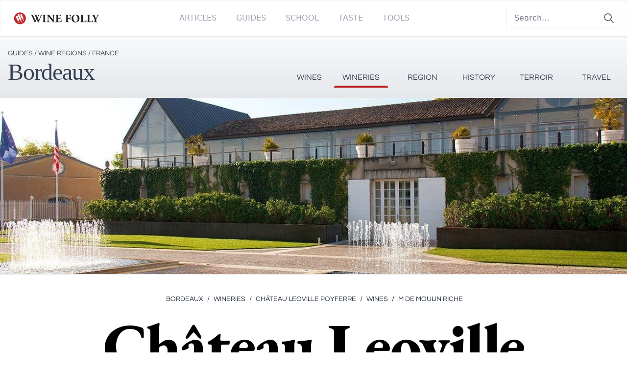

--- FILE ---
content_type: text/html; charset=utf-8
request_url: https://bordeaux.guides.winefolly.com/wineries/chateau-leoville-poyferre/wines/m-de-moulin-riche/
body_size: 10940
content:
<!DOCTYPE html><html lang="en"><head><meta charSet="utf-8"/><meta name="viewport" content="width=device-width"/><title>Château Leoville Poyferre M de Moulin Riche | Château Leoville Poyferre Wines | Bordeaux Wineries | Wine Folly</title><meta name="robots" content="index,follow"/><meta name="googlebot" content="index,follow"/><meta name="description" content="Château Leoville Poyferre M de Moulin Riche | Château Leoville Poyferre Wines | Bordeaux Wineries | Bordeaux Wine Regions"/><meta property="og:title" content="Château Leoville Poyferre M de Moulin Riche | Château Leoville Poyferre Wines | Bordeaux Wineries | Wine Folly"/><meta property="og:description" content="Château Leoville Poyferre M de Moulin Riche | Château Leoville Poyferre Wines | Bordeaux Wineries | Bordeaux Wine Regions"/><meta property="og:url" content="https://bordeaux.guides.winefolly.com//wineries/chateau-leoville-poyferre/wines/m-de-moulin-riche/"/><meta property="og:image" content="https://cellar.db.wine/attachments/6be94f3c-6c57-4bb4-9c19-9ea8a36ffad0/f38988dfdde6c6ace29255110d557f3609fae6ad8d34c2357c1a53b52888413f.jpg"/><meta property="og:image:type" content="image/jpeg"/><meta property="og:image:width" content="1600"/><meta property="og:image:height" content="900"/><meta property="og:site_name" content="Château Leoville Poyferre M de Moulin Riche | Château Leoville Poyferre Wines | Bordeaux Wineries | Wine Folly"/><link rel="canonical" href="https://bordeaux.guides.winefolly.com//wineries/chateau-leoville-poyferre/wines/m-de-moulin-riche/"/><meta name="next-head-count" content="15"/><link rel="preconnect" href="https://fonts.gstatic.com"/><link rel="apple-touch-icon" sizes="180x180" href="/apple-touch-icon.png"/><link rel="icon" type="image/png" sizes="32x32" href="/favicon-32x32.png"/><link rel="icon" type="image/png" sizes="16x16" href="/favicon-16x16.png"/><link rel="manifest" href="/site.webmanifest"/><link rel="mask-icon" href="/safari-pinned-tab.svg" color="#5bbad5"/><meta name="msapplication-TileColor" content="#00aba9"/><meta name="theme-color" content="#ffffff"/><link rel="preconnect" href="https://fonts.gstatic.com" crossorigin /><link rel="preload" href="/_next/static/css/a1f87c99b9a9953c.css" as="style"/><link rel="stylesheet" href="/_next/static/css/a1f87c99b9a9953c.css" data-n-g=""/><noscript data-n-css=""></noscript><script defer="" nomodule="" src="/_next/static/chunks/polyfills-c67a75d1b6f99dc8.js"></script><script src="/_next/static/chunks/webpack-6f6b373ae8de1cca.js" defer=""></script><script src="/_next/static/chunks/framework-66d32731bdd20e83.js" defer=""></script><script src="/_next/static/chunks/main-8360af6da514a40a.js" defer=""></script><script src="/_next/static/chunks/pages/_app-18999103eae29666.js" defer=""></script><script src="/_next/static/chunks/424-abd162d83561c121.js" defer=""></script><script src="/_next/static/chunks/581-fb7042234f2fabc3.js" defer=""></script><script src="/_next/static/chunks/962-b27db814e830c4c0.js" defer=""></script><script src="/_next/static/chunks/906-2c218d11df2c948f.js" defer=""></script><script src="/_next/static/chunks/115-845f42464c5639b9.js" defer=""></script><script src="/_next/static/chunks/583-02bc2fae4cda29b9.js" defer=""></script><script src="/_next/static/chunks/35-35294e9580af83eb.js" defer=""></script><script src="/_next/static/chunks/31-d36f84ad15b6c17c.js" defer=""></script><script src="/_next/static/chunks/303-9afabe85bb5141cc.js" defer=""></script><script src="/_next/static/chunks/pages/wineries/%5Bwinery%5D/wines/%5Bwine%5D-14c628a9d124bfa5.js" defer=""></script><script src="/_next/static/pLs0FXjPfqEYjlOVzxOYh/_buildManifest.js" defer=""></script><script src="/_next/static/pLs0FXjPfqEYjlOVzxOYh/_ssgManifest.js" defer=""></script><style data-href="https://fonts.googleapis.com/css2?family=EB+Garamond:wght@500;800&display=swap">@font-face{font-family:'EB Garamond';font-style:normal;font-weight:500;font-display:swap;src:url(https://fonts.gstatic.com/s/ebgaramond/v31/SlGDmQSNjdsmc35JDF1K5E55YMjF_7DPuGi-2fRUAA.woff) format('woff')}@font-face{font-family:'EB Garamond';font-style:normal;font-weight:800;font-display:swap;src:url(https://fonts.gstatic.com/s/ebgaramond/v31/SlGDmQSNjdsmc35JDF1K5E55YMjF_7DPuGi-a_NUAA.woff) format('woff')}@font-face{font-family:'EB Garamond';font-style:normal;font-weight:500;font-display:swap;src:url(https://fonts.gstatic.com/s/ebgaramond/v31/SlGUmQSNjdsmc35JDF1K5GR4SDk_YAPIlWk.woff2) format('woff2');unicode-range:U+0460-052F,U+1C80-1C8A,U+20B4,U+2DE0-2DFF,U+A640-A69F,U+FE2E-FE2F}@font-face{font-family:'EB Garamond';font-style:normal;font-weight:500;font-display:swap;src:url(https://fonts.gstatic.com/s/ebgaramond/v31/SlGUmQSNjdsmc35JDF1K5GRxSDk_YAPIlWk.woff2) format('woff2');unicode-range:U+0301,U+0400-045F,U+0490-0491,U+04B0-04B1,U+2116}@font-face{font-family:'EB Garamond';font-style:normal;font-weight:500;font-display:swap;src:url(https://fonts.gstatic.com/s/ebgaramond/v31/SlGUmQSNjdsmc35JDF1K5GR5SDk_YAPIlWk.woff2) format('woff2');unicode-range:U+1F00-1FFF}@font-face{font-family:'EB Garamond';font-style:normal;font-weight:500;font-display:swap;src:url(https://fonts.gstatic.com/s/ebgaramond/v31/SlGUmQSNjdsmc35JDF1K5GR2SDk_YAPIlWk.woff2) format('woff2');unicode-range:U+0370-0377,U+037A-037F,U+0384-038A,U+038C,U+038E-03A1,U+03A3-03FF}@font-face{font-family:'EB Garamond';font-style:normal;font-weight:500;font-display:swap;src:url(https://fonts.gstatic.com/s/ebgaramond/v31/SlGUmQSNjdsmc35JDF1K5GR6SDk_YAPIlWk.woff2) format('woff2');unicode-range:U+0102-0103,U+0110-0111,U+0128-0129,U+0168-0169,U+01A0-01A1,U+01AF-01B0,U+0300-0301,U+0303-0304,U+0308-0309,U+0323,U+0329,U+1EA0-1EF9,U+20AB}@font-face{font-family:'EB Garamond';font-style:normal;font-weight:500;font-display:swap;src:url(https://fonts.gstatic.com/s/ebgaramond/v31/SlGUmQSNjdsmc35JDF1K5GR7SDk_YAPIlWk.woff2) format('woff2');unicode-range:U+0100-02BA,U+02BD-02C5,U+02C7-02CC,U+02CE-02D7,U+02DD-02FF,U+0304,U+0308,U+0329,U+1D00-1DBF,U+1E00-1E9F,U+1EF2-1EFF,U+2020,U+20A0-20AB,U+20AD-20C0,U+2113,U+2C60-2C7F,U+A720-A7FF}@font-face{font-family:'EB Garamond';font-style:normal;font-weight:500;font-display:swap;src:url(https://fonts.gstatic.com/s/ebgaramond/v31/SlGUmQSNjdsmc35JDF1K5GR1SDk_YAPI.woff2) format('woff2');unicode-range:U+0000-00FF,U+0131,U+0152-0153,U+02BB-02BC,U+02C6,U+02DA,U+02DC,U+0304,U+0308,U+0329,U+2000-206F,U+20AC,U+2122,U+2191,U+2193,U+2212,U+2215,U+FEFF,U+FFFD}@font-face{font-family:'EB Garamond';font-style:normal;font-weight:800;font-display:swap;src:url(https://fonts.gstatic.com/s/ebgaramond/v31/SlGUmQSNjdsmc35JDF1K5GR4SDk_YAPIlWk.woff2) format('woff2');unicode-range:U+0460-052F,U+1C80-1C8A,U+20B4,U+2DE0-2DFF,U+A640-A69F,U+FE2E-FE2F}@font-face{font-family:'EB Garamond';font-style:normal;font-weight:800;font-display:swap;src:url(https://fonts.gstatic.com/s/ebgaramond/v31/SlGUmQSNjdsmc35JDF1K5GRxSDk_YAPIlWk.woff2) format('woff2');unicode-range:U+0301,U+0400-045F,U+0490-0491,U+04B0-04B1,U+2116}@font-face{font-family:'EB Garamond';font-style:normal;font-weight:800;font-display:swap;src:url(https://fonts.gstatic.com/s/ebgaramond/v31/SlGUmQSNjdsmc35JDF1K5GR5SDk_YAPIlWk.woff2) format('woff2');unicode-range:U+1F00-1FFF}@font-face{font-family:'EB Garamond';font-style:normal;font-weight:800;font-display:swap;src:url(https://fonts.gstatic.com/s/ebgaramond/v31/SlGUmQSNjdsmc35JDF1K5GR2SDk_YAPIlWk.woff2) format('woff2');unicode-range:U+0370-0377,U+037A-037F,U+0384-038A,U+038C,U+038E-03A1,U+03A3-03FF}@font-face{font-family:'EB Garamond';font-style:normal;font-weight:800;font-display:swap;src:url(https://fonts.gstatic.com/s/ebgaramond/v31/SlGUmQSNjdsmc35JDF1K5GR6SDk_YAPIlWk.woff2) format('woff2');unicode-range:U+0102-0103,U+0110-0111,U+0128-0129,U+0168-0169,U+01A0-01A1,U+01AF-01B0,U+0300-0301,U+0303-0304,U+0308-0309,U+0323,U+0329,U+1EA0-1EF9,U+20AB}@font-face{font-family:'EB Garamond';font-style:normal;font-weight:800;font-display:swap;src:url(https://fonts.gstatic.com/s/ebgaramond/v31/SlGUmQSNjdsmc35JDF1K5GR7SDk_YAPIlWk.woff2) format('woff2');unicode-range:U+0100-02BA,U+02BD-02C5,U+02C7-02CC,U+02CE-02D7,U+02DD-02FF,U+0304,U+0308,U+0329,U+1D00-1DBF,U+1E00-1E9F,U+1EF2-1EFF,U+2020,U+20A0-20AB,U+20AD-20C0,U+2113,U+2C60-2C7F,U+A720-A7FF}@font-face{font-family:'EB Garamond';font-style:normal;font-weight:800;font-display:swap;src:url(https://fonts.gstatic.com/s/ebgaramond/v31/SlGUmQSNjdsmc35JDF1K5GR1SDk_YAPI.woff2) format('woff2');unicode-range:U+0000-00FF,U+0131,U+0152-0153,U+02BB-02BC,U+02C6,U+02DA,U+02DC,U+0304,U+0308,U+0329,U+2000-206F,U+20AC,U+2122,U+2191,U+2193,U+2212,U+2215,U+FEFF,U+FFFD}</style><style data-href="https://fonts.googleapis.com/css2?family=Questrial&display=swap">@font-face{font-family:'Questrial';font-style:normal;font-weight:400;font-display:swap;src:url(https://fonts.gstatic.com/s/questrial/v18/QdVUSTchPBm7nuUeVf7Eug.woff) format('woff')}@font-face{font-family:'Questrial';font-style:normal;font-weight:400;font-display:swap;src:url(https://fonts.gstatic.com/s/questrial/v18/QdVUSTchPBm7nuUeVf70sSFluW44JUcz.woff2) format('woff2');unicode-range:U+0102-0103,U+0110-0111,U+0128-0129,U+0168-0169,U+01A0-01A1,U+01AF-01B0,U+0300-0301,U+0303-0304,U+0308-0309,U+0323,U+0329,U+1EA0-1EF9,U+20AB}@font-face{font-family:'Questrial';font-style:normal;font-weight:400;font-display:swap;src:url(https://fonts.gstatic.com/s/questrial/v18/QdVUSTchPBm7nuUeVf70sCFluW44JUcz.woff2) format('woff2');unicode-range:U+0100-02BA,U+02BD-02C5,U+02C7-02CC,U+02CE-02D7,U+02DD-02FF,U+0304,U+0308,U+0329,U+1D00-1DBF,U+1E00-1E9F,U+1EF2-1EFF,U+2020,U+20A0-20AB,U+20AD-20C0,U+2113,U+2C60-2C7F,U+A720-A7FF}@font-face{font-family:'Questrial';font-style:normal;font-weight:400;font-display:swap;src:url(https://fonts.gstatic.com/s/questrial/v18/QdVUSTchPBm7nuUeVf70viFluW44JQ.woff2) format('woff2');unicode-range:U+0000-00FF,U+0131,U+0152-0153,U+02BB-02BC,U+02C6,U+02DA,U+02DC,U+0304,U+0308,U+0329,U+2000-206F,U+20AC,U+2122,U+2191,U+2193,U+2212,U+2215,U+FEFF,U+FFFD}</style><style data-href="https://fonts.googleapis.com/css2?family=Lora&display=swap">@font-face{font-family:'Lora';font-style:normal;font-weight:400;font-display:swap;src:url(https://fonts.gstatic.com/s/lora/v36/0QI6MX1D_JOuGQbT0gvTJPa787weuyJF.woff) format('woff')}@font-face{font-family:'Lora';font-style:normal;font-weight:400;font-display:swap;src:url(https://fonts.gstatic.com/s/lora/v36/0QI6MX1D_JOuGQbT0gvTJPa787weuxJMkqt8ndeYxZ2JTg.woff) format('woff');unicode-range:U+0460-052F,U+1C80-1C8A,U+20B4,U+2DE0-2DFF,U+A640-A69F,U+FE2E-FE2F}@font-face{font-family:'Lora';font-style:normal;font-weight:400;font-display:swap;src:url(https://fonts.gstatic.com/s/lora/v36/0QI6MX1D_JOuGQbT0gvTJPa787weuxJFkqt8ndeYxZ2JTg.woff) format('woff');unicode-range:U+0301,U+0400-045F,U+0490-0491,U+04B0-04B1,U+2116}@font-face{font-family:'Lora';font-style:normal;font-weight:400;font-display:swap;src:url(https://fonts.gstatic.com/s/lora/v36/0QI6MX1D_JOuGQbT0gvTJPa787weuxI9kqt8ndeYxZ2JTg.woff) format('woff');unicode-range:U+0302-0303,U+0305,U+0307-0308,U+0310,U+0312,U+0315,U+031A,U+0326-0327,U+032C,U+032F-0330,U+0332-0333,U+0338,U+033A,U+0346,U+034D,U+0391-03A1,U+03A3-03A9,U+03B1-03C9,U+03D1,U+03D5-03D6,U+03F0-03F1,U+03F4-03F5,U+2016-2017,U+2034-2038,U+203C,U+2040,U+2043,U+2047,U+2050,U+2057,U+205F,U+2070-2071,U+2074-208E,U+2090-209C,U+20D0-20DC,U+20E1,U+20E5-20EF,U+2100-2112,U+2114-2115,U+2117-2121,U+2123-214F,U+2190,U+2192,U+2194-21AE,U+21B0-21E5,U+21F1-21F2,U+21F4-2211,U+2213-2214,U+2216-22FF,U+2308-230B,U+2310,U+2319,U+231C-2321,U+2336-237A,U+237C,U+2395,U+239B-23B7,U+23D0,U+23DC-23E1,U+2474-2475,U+25AF,U+25B3,U+25B7,U+25BD,U+25C1,U+25CA,U+25CC,U+25FB,U+266D-266F,U+27C0-27FF,U+2900-2AFF,U+2B0E-2B11,U+2B30-2B4C,U+2BFE,U+3030,U+FF5B,U+FF5D,U+1D400-1D7FF,U+1EE00-1EEFF}@font-face{font-family:'Lora';font-style:normal;font-weight:400;font-display:swap;src:url(https://fonts.gstatic.com/s/lora/v36/0QI6MX1D_JOuGQbT0gvTJPa787weuxIvkqt8ndeYxZ2JTg.woff) format('woff');unicode-range:U+0001-000C,U+000E-001F,U+007F-009F,U+20DD-20E0,U+20E2-20E4,U+2150-218F,U+2190,U+2192,U+2194-2199,U+21AF,U+21E6-21F0,U+21F3,U+2218-2219,U+2299,U+22C4-22C6,U+2300-243F,U+2440-244A,U+2460-24FF,U+25A0-27BF,U+2800-28FF,U+2921-2922,U+2981,U+29BF,U+29EB,U+2B00-2BFF,U+4DC0-4DFF,U+FFF9-FFFB,U+10140-1018E,U+10190-1019C,U+101A0,U+101D0-101FD,U+102E0-102FB,U+10E60-10E7E,U+1D2C0-1D2D3,U+1D2E0-1D37F,U+1F000-1F0FF,U+1F100-1F1AD,U+1F1E6-1F1FF,U+1F30D-1F30F,U+1F315,U+1F31C,U+1F31E,U+1F320-1F32C,U+1F336,U+1F378,U+1F37D,U+1F382,U+1F393-1F39F,U+1F3A7-1F3A8,U+1F3AC-1F3AF,U+1F3C2,U+1F3C4-1F3C6,U+1F3CA-1F3CE,U+1F3D4-1F3E0,U+1F3ED,U+1F3F1-1F3F3,U+1F3F5-1F3F7,U+1F408,U+1F415,U+1F41F,U+1F426,U+1F43F,U+1F441-1F442,U+1F444,U+1F446-1F449,U+1F44C-1F44E,U+1F453,U+1F46A,U+1F47D,U+1F4A3,U+1F4B0,U+1F4B3,U+1F4B9,U+1F4BB,U+1F4BF,U+1F4C8-1F4CB,U+1F4D6,U+1F4DA,U+1F4DF,U+1F4E3-1F4E6,U+1F4EA-1F4ED,U+1F4F7,U+1F4F9-1F4FB,U+1F4FD-1F4FE,U+1F503,U+1F507-1F50B,U+1F50D,U+1F512-1F513,U+1F53E-1F54A,U+1F54F-1F5FA,U+1F610,U+1F650-1F67F,U+1F687,U+1F68D,U+1F691,U+1F694,U+1F698,U+1F6AD,U+1F6B2,U+1F6B9-1F6BA,U+1F6BC,U+1F6C6-1F6CF,U+1F6D3-1F6D7,U+1F6E0-1F6EA,U+1F6F0-1F6F3,U+1F6F7-1F6FC,U+1F700-1F7FF,U+1F800-1F80B,U+1F810-1F847,U+1F850-1F859,U+1F860-1F887,U+1F890-1F8AD,U+1F8B0-1F8BB,U+1F8C0-1F8C1,U+1F900-1F90B,U+1F93B,U+1F946,U+1F984,U+1F996,U+1F9E9,U+1FA00-1FA6F,U+1FA70-1FA7C,U+1FA80-1FA89,U+1FA8F-1FAC6,U+1FACE-1FADC,U+1FADF-1FAE9,U+1FAF0-1FAF8,U+1FB00-1FBFF}@font-face{font-family:'Lora';font-style:normal;font-weight:400;font-display:swap;src:url(https://fonts.gstatic.com/s/lora/v36/0QI6MX1D_JOuGQbT0gvTJPa787weuxJOkqt8ndeYxZ2JTg.woff) format('woff');unicode-range:U+0102-0103,U+0110-0111,U+0128-0129,U+0168-0169,U+01A0-01A1,U+01AF-01B0,U+0300-0301,U+0303-0304,U+0308-0309,U+0323,U+0329,U+1EA0-1EF9,U+20AB}@font-face{font-family:'Lora';font-style:normal;font-weight:400;font-display:swap;src:url(https://fonts.gstatic.com/s/lora/v36/0QI6MX1D_JOuGQbT0gvTJPa787weuxJPkqt8ndeYxZ2JTg.woff) format('woff');unicode-range:U+0100-02BA,U+02BD-02C5,U+02C7-02CC,U+02CE-02D7,U+02DD-02FF,U+0304,U+0308,U+0329,U+1D00-1DBF,U+1E00-1E9F,U+1EF2-1EFF,U+2020,U+20A0-20AB,U+20AD-20C0,U+2113,U+2C60-2C7F,U+A720-A7FF}@font-face{font-family:'Lora';font-style:normal;font-weight:400;font-display:swap;src:url(https://fonts.gstatic.com/s/lora/v36/0QI6MX1D_JOuGQbT0gvTJPa787weuxJBkqt8ndeYxZ0.woff) format('woff');unicode-range:U+0000-00FF,U+0131,U+0152-0153,U+02BB-02BC,U+02C6,U+02DA,U+02DC,U+0304,U+0308,U+0329,U+2000-206F,U+20AC,U+2122,U+2191,U+2193,U+2212,U+2215,U+FEFF,U+FFFD}</style></head><body><div id="__next"><div><header><div class="relative border-b border-gray-200 bg-white font-sans shadow-inner md:text-gray-300"><div class="pointer-events-none absolute z-30" aria-hidden="true"></div><div class="relative z-20"><div class="mx-auto flex max-w-7xl items-center justify-between px-4 py-4"><div class=""><a class="flex" href="/"><span class="sr-only"></span><span style="box-sizing:border-box;display:inline-block;overflow:hidden;width:initial;height:initial;background:none;opacity:1;border:0;margin:0;padding:0;position:relative;max-width:100%"><span style="box-sizing:border-box;display:block;width:initial;height:initial;background:none;opacity:1;border:0;margin:0;padding:0;max-width:100%"><img style="display:block;max-width:100%;width:initial;height:initial;background:none;opacity:1;border:0;margin:0;padding:0" alt="" aria-hidden="true" src="data:image/svg+xml,%3csvg%20xmlns=%27http://www.w3.org/2000/svg%27%20version=%271.1%27%20width=%27200%27%20height=%2740%27/%3e"/></span><img alt="Wine Folly Logo" src="[data-uri]" decoding="async" data-nimg="intrinsic" style="position:absolute;top:0;left:0;bottom:0;right:0;box-sizing:border-box;padding:0;border:none;margin:auto;display:block;width:0;height:0;min-width:100%;max-width:100%;min-height:100%;max-height:100%"/><noscript><img alt="Wine Folly Logo" loading="lazy" decoding="async" data-nimg="intrinsic" style="position:absolute;top:0;left:0;bottom:0;right:0;box-sizing:border-box;padding:0;border:none;margin:auto;display:block;width:0;height:0;min-width:100%;max-width:100%;min-height:100%;max-height:100%" srcSet="/images/logo-winefolly.svg 1x, /images/logo-winefolly.svg 2x" src="/images/logo-winefolly.svg"/></noscript></span></a></div><div class="-my-2 -mr-2 md:hidden"><button class="inline-flex items-center justify-center rounded-sm bg-white p-2 hover:bg-gray-100 hover:text-gray-500 focus:outline-none focus:ring-2 focus:ring-inset focus:ring-indigo-500" id="headlessui-popover-button-:R56:" type="button" aria-expanded="false"><span class="sr-only">Open menu</span><svg xmlns="http://www.w3.org/2000/svg" fill="none" viewBox="0 0 24 24" stroke-width="2" stroke="currentColor" aria-hidden="true" class="h-6 w-6"><path stroke-linecap="round" stroke-linejoin="round" d="M4 6h16M4 12h16M4 18h16"></path></svg></button></div><div class="hidden py-1 md:flex md:flex-1 md:items-center md:justify-center"><nav class="flex text-sm md:space-x-10 lg:text-base"><span><a class="group inline-flex items-center rounded-md bg-white font-medium uppercase text-gray-400 hover:text-red-700 hover:no-underline focus:outline-none focus:ring-2 focus:ring-gray-50 focus:ring-offset-8" href="https://winefolly.com/articles/">Articles</a></span><span><a class="group inline-flex items-center rounded-md bg-white font-medium uppercase text-gray-400 hover:text-red-700 hover:no-underline focus:outline-none focus:ring-2 focus:ring-gray-50 focus:ring-offset-8" href="https://winefolly.com/guides/">Guides</a></span><span><a class="group inline-flex items-center rounded-md bg-white font-medium uppercase text-gray-400 hover:text-red-700 hover:no-underline focus:outline-none focus:ring-2 focus:ring-gray-50 focus:ring-offset-8" href="https://winefolly.com/courses/">School</a></span><span><a class="group inline-flex items-center truncate rounded-md bg-white font-medium uppercase text-gray-400 hover:text-red-700 hover:no-underline focus:outline-none focus:ring-2 focus:ring-gray-50 focus:ring-offset-8" href="https://winefolly.com/club/">Taste</a></span><span><a class="group inline-flex items-center rounded-md bg-white font-medium uppercase text-gray-400 hover:text-red-700 hover:no-underline focus:outline-none focus:ring-2 focus:ring-gray-50 focus:ring-offset-8" href="https://shop.winefolly.com">Tools</a></span></nav></div><div class="flex hidden justify-end md:ml-12 md:block"><form action="https://winefolly.com/search/" class="relative rounded md:border md:border-gray-200"><input type="search" name="q" placeholder="Search..." class="w-full rounded border border-gray-200 bg-white px-4 py-2 md:border-0"/><button class="absolute top-0 right-0 h-full bg-transparent px-2 text-gray-500"><svg xmlns="http://www.w3.org/2000/svg" class="h-6 w-6" fill="none" viewBox="0 0 24 24" stroke="currentColor"><path stroke-linecap="round" stroke-linejoin="round" stroke-width="2" d="M21 21l-6-6m2-5a7 7 0 11-14 0 7 7 0 0114 0z"></path></svg></button></form></div></div></div></div><div class="border-b bg-gradient-to-b from-gray-50 to-gray-200"><div class="text-navigational container mx-auto h-full max-w-7xl px-4  lg:flex lg:justify-between"><div class="py-6"><div class="mt-0"><div class="text-center text-gray-700 lg:text-left"><div class="mb-1 text-sm uppercase"><a href="https://winefolly.com/guides/">Guides</a> /<!-- --> <a href="https://winefolly.com/wine-regions/">Wine Regions</a> /<!-- --> <a href="https://winefolly.com/wine-regions/france">France</a></div><h2 class="text-bold inline-block align-text-bottom font-serif text-5xl"><a class="" href="/">Bordeaux</a></h2></div></div></div><div class="hidden h-full md:block"><div class="grid h-full grid-cols-3 gap-2 px-0 pl-0 text-center uppercase transition-all sm:grid-cols-6 md:mx-0 lg:justify-items-end"><a href="/wines" class="   hover:border-b-4 hover:border-t-0 hover:border-b-4 hover:border-b-red-700   border-x-1 border-t-3 h-full cursor-pointer border border-gray-200 border-transparent pb-[5px] font-medium text-gray-700 transition-all md:px-2  lg:px-4 lg:pt-[70px]">Wines</a><a href="/wineries" class=" border-b-4  border-b-red-700 hover:border-b-4 hover:border-t-0 hover:border-b-4 hover:border-b-red-700   border-x-1 border-t-3 h-full cursor-pointer border border-gray-200 border-transparent pb-[5px] font-medium text-gray-700 transition-all md:px-2  lg:px-4 lg:pt-[70px]">Wineries</a><a href="/regions" class="   hover:border-b-4 hover:border-t-0 hover:border-b-4 hover:border-b-red-700   border-x-1 border-t-3 h-full cursor-pointer border border-gray-200 border-transparent pb-[5px] font-medium text-gray-700 transition-all md:px-2  lg:px-4 lg:pt-[70px]">Region</a><a href="/history" class="   hover:border-b-4 hover:border-t-0 hover:border-b-4 hover:border-b-red-700   border-x-1 border-t-3 h-full cursor-pointer border border-gray-200 border-transparent pb-[5px] font-medium text-gray-700 transition-all md:px-2  lg:px-4 lg:pt-[70px]">History</a><a href="/terroir" class="   hover:border-b-4 hover:border-t-0 hover:border-b-4 hover:border-b-red-700   border-x-1 border-t-3 h-full cursor-pointer border border-gray-200 border-transparent pb-[5px] font-medium text-gray-700 transition-all md:px-2  lg:px-4 lg:pt-[70px]">Terroir</a><a href="/travel" class="   hover:border-b-4 hover:border-t-0 hover:border-b-4 hover:border-b-red-700   border-x-1 border-t-3 h-full cursor-pointer border border-gray-200 border-transparent pb-[5px] font-medium text-gray-700 transition-all md:px-2  lg:px-4 lg:pt-[70px]">Travel</a></div></div></div></div></header><div class="header border-b"><div class="h-hero-1/2"><img src="https://cellar.db.wine/attachments/d3a7b65e-61b8-4414-8b5a-ba04c816a18e/09ed2a5d811ab646be440584998ae6db2c62c3568a3076e63fae7557e024309b.jpg" alt="Château Leoville Poyferre Cover Image" class="w-full object-cover h-hero-1/2"/></div></div><div class="px-2 pt-10 lg:pt-0 text-navigational "><nav class="flex"><ol class="flex flex-wrap justify-center items-center space-x-1 mx-auto lg:my-10 lg:mb-0 mb-0"><li><div class="flex items-center uppercase text-sm whitespace-nowrap"><a class="ml-1 uppercase text-sm text-gray-800 hover:text-gray-700" href="/">Bordeaux</a></div></li><li><div class="flex items-center uppercase text-sm whitespace-nowrap"><a class="ml-1 uppercase text-sm text-gray-800 hover:text-gray-700" href="/wineries/"><span class="pr-2">/</span>Wineries</a></div></li><li><div class="flex items-center uppercase text-sm whitespace-nowrap"><a class="ml-1 uppercase text-sm text-gray-800 hover:text-gray-700" href="/wineries/chateau-leoville-poyferre/"><span class="pr-2">/</span>Château Leoville Poyferre</a></div></li><li><div class="flex items-center uppercase text-sm whitespace-nowrap"><a class="ml-1 uppercase text-sm text-gray-800 hover:text-gray-700" href="/wineries/chateau-leoville-poyferre/wines/"><span class="pr-2">/</span>Wines</a></div></li><li><div class="flex items-center uppercase text-sm whitespace-nowrap"><a class="ml-1 uppercase text-sm text-gray-800 hover:text-gray-700" href="/wineries/chateau-leoville-poyferre/wines/m-de-moulin-riche/"><span class="pr-2">/</span>M de Moulin Riche</a></div></li></ol></nav></div><main class="constainer mx-auto"><div class="mb-10"><div class="text-center"><h1 class="relative my-5 mb-5 break-words px-5 text-6xl md:px-10 md:text-7xl lg:text-9xl">Château Leoville Poyferre</h1><h6 class="text-navigational text-lg uppercase text-gray-700">Gironde</h6></div></div><div class="my-10 mx-auto max-w-7xl"><div class="lg:max-w-9xl mx-auto md:flex"><div class="md:w-1/3 "><div class="mx-6 mb-6 h-hero max-h-hero "><img src="https://cellar.db.wine/attachments/6be94f3c-6c57-4bb4-9c19-9ea8a36ffad0/f38988dfdde6c6ace29255110d557f3609fae6ad8d34c2357c1a53b52888413f.jpg" alt="M de Moulin Riche Bottle" class="mx-auto mt-0 h-full object-contain "/></div></div><div class="justify-center pt-0 md:w-2/3 md:px-0 "><div class="relative w-full border-t pt-5"><div class=""><div class="flex flex-1 flex-wrap justify-center md:justify-start"><a class="folly-numbers " href="/wineries/chateau-leoville-poyferre/wines/m-de-moulin-riche/vintages/VT-UEQWYPVGC/"><h3 class="folly-numbers mt-0 mr-1 text-center text-sm md:text-left">2018</h3></a></div></div><div class="pr-200"><h1 class="vintage-name mt-2 mb-5 break-words pb-4 text-center text-6xl md:text-left md:text-6xl lg:pb-0 ">M de Moulin Riche</h1></div></div><div class="flex flex-col text-sm font-light uppercase md:flex-row"><div class="flex-shrink"><h3 class="folly-numbers appellation mt-0 text-center text-sm md:text-left">Saint-Julien</h3></div></div><div class="mt-6 flex flex-col border-t uppercase md:flex-row"><div class="my-6 hidden py-6 md:w-3/4 xl:block" style="height:250px"><div style="width:100%;height:100%"></div></div><div class="my-0 block py-0 md:w-3/4 xl:hidden" style="height:250px"><div style="width:100%;height:100%"></div></div><div class="folly-sans mt-4 mb-4 flex justify-around border-l md:w-1/4 md:flex-col md:justify-start md:pb-0"><div class="text-center md:pt-8"><p class="folly-numbers text-2xl font-bold">$<!-- --> </p><h3 class="m-0 mr-1 text-sm font-light">Release Price</h3></div><div class="text-center md:pt-6"><p class="folly-numbers text-2xl font-bold">-</p><h3 class="m-0 mr-1 text-sm font-light">Drink Window</h3></div></div></div><div class="folly-sans flex border-b border-t pb-4 pt-4 uppercase"><div class="fact flex-1 py-2 text-center "><p class="folly-numbers text-xl font-bold">-</p><h3 class="m-0 text-center text-sm font-light">ABV</h3></div><div class="fact flex-1 py-2 text-center "><p class=" folly-numbers text-xl font-bold">-</p><h3 class="m-0 mr-1 text-sm font-light">pH</h3> </div><div class="fact flex-1 py-2 text-center "><p class="folly-numbers text-xl font-bold">-</p><h3 class="m-0 mr-1 text-sm font-light">TA</h3></div><div class="fact flex-1 py-2 text-center "><p class="folly-numbers text-xl font-bold">-</p><h3 class="m-0 mr-1 text-sm font-light">RS</h3></div></div><div class="main-content px-5 md:px-0"></div></div></div></div><hr class="mx-auto my-10 px-10 md:px-0 max-w-sm"/><div class="mx-auto my-10 mb-20 max-w-4xl px-5 lg:px-0"><h3 class="my-10 text-center text-5xl md:text-6xl">More from this Producer</h3><div class="grid gap-6 grid-cols-1 sm:grid-cols-2 lg:grid-cols-3 lg:grid-cols-3"><div><a href="/wineries/chateau-leoville-poyferre/wines/pavillon-de-leoville-poyferre/"><div class="grid h-64 cursor-pointer grid-cols-3 border border-gray-300 hover:border-gray-400"><div class="text-navigational col-span-1 bg-white p-4 text-center text-xs"><img src="https://cellar.db.wine/attachments/9f062133-66a9-4f8d-8efa-292808a4eda6/d0d585546e608ee077bf074218984638d19f30ba1e11729f143bcaa6a7240d2c.jpg" alt="Château Leoville Poyferre Pavillon de Léoville Poyferré Bottle Preview" class="h-48 max-h-48 w-full object-contain object-top" loading="lazy"/></div><div class="col-span-2 bg-gray-50 "><div class="flex flex-col justify-start p-4"><span class="text-navigational mb-2 text-sm uppercase line-clamp-2">Château Leoville Poyferre</span><span class="guides-serif mb-2 break-words pr-1 text-2xl line-clamp-2">Pavillon de Léoville Poyferré</span><p class="mb-0 text-sm line-clamp-4">Second wine of Château Léoville Poyferré, it benefits from the same care as its big brother, both in the vineyard and in the cellars.

Bursting with fruit, this bright, attractive wine is accessible in its youth.

Enjoy it in anticipation of the finesse, elegance, and balance of the Grand Vin.</p></div></div></div></a></div><div><a href="/wineries/chateau-leoville-poyferre/wines/chateau-leoville-poyferre-saint-julien/"><div class="grid h-64 cursor-pointer grid-cols-3 border border-gray-300 hover:border-gray-400"><div class="text-navigational col-span-1 bg-white p-4 text-center text-xs"><img src="https://cellar.db.wine/attachments/8986644b-962f-4757-990e-1cada139d952/46dcc67e7c5d11ede36233da07f8cd61d6fe297b257ddda948957d26dd738351.png" alt="Château Leoville Poyferre Château Léoville Poyferré Saint-Julien Bottle Preview" class="h-48 max-h-48 w-full object-contain object-top" loading="lazy"/></div><div class="col-span-2 bg-gray-50 "><div class="flex flex-col justify-start p-4"><span class="text-navigational mb-2 text-sm uppercase line-clamp-2">Château Leoville Poyferre</span><span class="guides-serif mb-2 break-words pr-1 text-2xl line-clamp-2">Château Léoville Poyferré Saint-Julien</span><p class="mb-0 text-sm line-clamp-4"></p></div></div></div></a></div><div><a href="/wineries/chateau-leoville-poyferre/wines/chateau-moulin-riche/"><div class="grid h-64 cursor-pointer grid-cols-3 border border-gray-300 hover:border-gray-400"><div class="text-navigational col-span-1 bg-white p-4 text-center text-xs"><img src="https://cellar.db.wine/attachments/8037738e-5e7b-452f-9a8a-43f95446a963/7f8ccf7a9576f8c47a83a2a15aa0b5309a2dc76cc17f70daca7404accf0f621f.jpg" alt="Château Leoville Poyferre Château Moulin Riche Bottle Preview" class="h-48 max-h-48 w-full object-contain object-top" loading="lazy"/></div><div class="col-span-2 bg-gray-50 "><div class="flex flex-col justify-start p-4"><span class="text-navigational mb-2 text-sm uppercase line-clamp-2">Château Leoville Poyferre</span><span class="guides-serif mb-2 break-words pr-1 text-2xl line-clamp-2">Château Moulin Riche</span><p class="mb-0 text-sm line-clamp-4">Ideally located in the northwest of the Saint-Julien appellation, Château Moulin Riche is composed of 20 hectares of vineyard in a single block. From these terroirs are born wines that are absolutely delectable, yet they echo the elegant, structured style of the appellation.

At one time, it was the second wine of Château Léoville Poyferré, but later regained its independence as a ‘grand vin’ in its own right with the 2009 vintage.

The 2018 vintage displays a new label, a “negative space” inspired creation, to highlight this wine’s own identity.</p></div></div></div></a></div><div><a href="/wineries/chateau-leoville-poyferre/wines/m-de-moulin-riche/"><div class="grid h-64 cursor-pointer grid-cols-3 border border-gray-300 hover:border-gray-400"><div class="text-navigational col-span-1 bg-white p-4 text-center text-xs"><img src="https://cellar.db.wine/attachments/6be94f3c-6c57-4bb4-9c19-9ea8a36ffad0/f38988dfdde6c6ace29255110d557f3609fae6ad8d34c2357c1a53b52888413f.jpg" alt="Château Leoville Poyferre M de Moulin Riche Bottle Preview" class="h-48 max-h-48 w-full object-contain object-top" loading="lazy"/></div><div class="col-span-2 bg-gray-50 "><div class="flex flex-col justify-start p-4"><span class="text-navigational mb-2 text-sm uppercase line-clamp-2">Château Leoville Poyferre</span><span class="guides-serif mb-2 break-words pr-1 text-2xl line-clamp-2">M de Moulin Riche</span><p class="mb-0 text-sm line-clamp-4">It was created with the 2018 vintage.

Second wine of Château Moulin Riche, it benefits from the same care as its big brother, both in the vineyard as well as in the cellar and echoes all its gourmandise.

Atypically dominated by Petit Verdot, enjoy M de Moulin Riche in its youth to appreciate its fruity, vibrant character.</p></div></div></div></a></div></div><div class="text-navigational my-10 text-center"><a class="mx-auto border px-10 py-5 text-center uppercase text-gray-500" href="/wineries/chateau-leoville-poyferre/wines/">View All<!-- -->4<!-- -->Wines</a></div></div></main><footer class="text-navigational mt-20 bg-gray-100" aria-labelledby="footerHeading"><h2 id="footerHeading" class="sr-only">Footer</h2><div class="flex w-full justify-center bg-gray-800"><div class="mx-auto py-8 px-4 lg:w-1/2"><h3 class="text-2xl text-white">Want to stay updated on all the latest regional wine knowledge? Subscribe to Wine Folly&#x27;s newsletter now!</h3><form class="relative z-10 my-5 flex w-full justify-center"><div class="mr-2 flex w-full"><div class="w-3/4"><input id="email-input" name="email" placeholder="Enter your email" required="" type="email" class="font-folly-serif w-full rounded border py-4 px-3 text-gray-500"/></div><button type="submit" class="btn btn-primary ml-4 text-center">Subscribe</button></div></form><div class="font-sans"><div class=""></div></div></div></div><div class="mx-auto max-w-7xl py-12 px-4 sm:px-6 lg:py-16 lg:px-8"><div class="w-full"><div class="flex flex-col flex-col-reverse justify-between text-center lg:flex-row lg:text-left "><div class=" col-span-2 pt-10 md:pt-0 "><span style="box-sizing:border-box;display:inline-block;overflow:hidden;width:initial;height:initial;background:none;opacity:1;border:0;margin:0;padding:0;position:relative;max-width:100%"><span style="box-sizing:border-box;display:block;width:initial;height:initial;background:none;opacity:1;border:0;margin:0;padding:0;max-width:100%"><img style="display:block;max-width:100%;width:initial;height:initial;background:none;opacity:1;border:0;margin:0;padding:0" alt="" aria-hidden="true" src="data:image/svg+xml,%3csvg%20xmlns=%27http://www.w3.org/2000/svg%27%20version=%271.1%27%20width=%27128%27%20height=%27128%27/%3e"/></span><img src="[data-uri]" decoding="async" data-nimg="intrinsic" style="position:absolute;top:0;left:0;bottom:0;right:0;box-sizing:border-box;padding:0;border:none;margin:auto;display:block;width:0;height:0;min-width:100%;max-width:100%;min-height:100%;max-height:100%"/><noscript><img loading="lazy" decoding="async" data-nimg="intrinsic" style="position:absolute;top:0;left:0;bottom:0;right:0;box-sizing:border-box;padding:0;border:none;margin:auto;display:block;width:0;height:0;min-width:100%;max-width:100%;min-height:100%;max-height:100%" srcSet="/_next/image/?url=%2Fimages%2Fwinefolly-logo-circle.png&amp;w=128&amp;q=75 1x, /_next/image/?url=%2Fimages%2Fwinefolly-logo-circle.png&amp;w=256&amp;q=75 2x" src="/_next/image/?url=%2Fimages%2Fwinefolly-logo-circle.png&amp;w=256&amp;q=75"/></noscript></span><h2 class="ml-4 pt-1 font-serif text-lg uppercase">Wine Folly <span class="font-sans font-light text-gray-400"> | Guides</span></h2><p class="font-weight-300 mt-8 ml-4 text-base text-xs text-gray-400 md:order-1 md:mt-0"><a href="https://www.folly.ai/">©<!-- -->2025<!-- --> Wine Folly Inc.</a></p><div class="mt-8 flex justify-center border-t border-gray-200 pt-8 text-center md:justify-between"><div class="flex space-x-6 md:order-2"><a target="_blank" rel="noreferrer" class="text-gray-400 hover:text-gray-500" href="https://facebook.com/winefolly"><span class="sr-only">Facebook</span><svg class="h-6 w-6" fill="currentColor" viewBox="0 0 24 24"><path fill-rule="evenodd" d="M22 12c0-5.523-4.477-10-10-10S2 6.477 2 12c0 4.991 3.657 9.128 8.438 9.878v-6.987h-2.54V12h2.54V9.797c0-2.506 1.492-3.89 3.777-3.89 1.094 0 2.238.195 2.238.195v2.46h-1.26c-1.243 0-1.63.771-1.63 1.562V12h2.773l-.443 2.89h-2.33v6.988C18.343 21.128 22 16.991 22 12z" clip-rule="evenodd"></path></svg></a><a target="_blank" rel="noreferrer" class="text-gray-400 hover:text-gray-500" href="https://instagram.com/winefolly"><span class="sr-only">Instagram</span><svg class="h-6 w-6" fill="currentColor" viewBox="0 0 24 24"><path fill-rule="evenodd" d="M12.315 2c2.43 0 2.784.013 3.808.06 1.064.049 1.791.218 2.427.465a4.902 4.902 0 011.772 1.153 4.902 4.902 0 011.153 1.772c.247.636.416 1.363.465 2.427.048 1.067.06 1.407.06 4.123v.08c0 2.643-.012 2.987-.06 4.043-.049 1.064-.218 1.791-.465 2.427a4.902 4.902 0 01-1.153 1.772 4.902 4.902 0 01-1.772 1.153c-.636.247-1.363.416-2.427.465-1.067.048-1.407.06-4.123.06h-.08c-2.643 0-2.987-.012-4.043-.06-1.064-.049-1.791-.218-2.427-.465a4.902 4.902 0 01-1.772-1.153 4.902 4.902 0 01-1.153-1.772c-.247-.636-.416-1.363-.465-2.427-.047-1.024-.06-1.379-.06-3.808v-.63c0-2.43.013-2.784.06-3.808.049-1.064.218-1.791.465-2.427a4.902 4.902 0 011.153-1.772A4.902 4.902 0 015.45 2.525c.636-.247 1.363-.416 2.427-.465C8.901 2.013 9.256 2 11.685 2h.63zm-.081 1.802h-.468c-2.456 0-2.784.011-3.807.058-.975.045-1.504.207-1.857.344-.467.182-.8.398-1.15.748-.35.35-.566.683-.748 1.15-.137.353-.3.882-.344 1.857-.047 1.023-.058 1.351-.058 3.807v.468c0 2.456.011 2.784.058 3.807.045.975.207 1.504.344 1.857.182.466.399.8.748 1.15.35.35.683.566 1.15.748.353.137.882.3 1.857.344 1.054.048 1.37.058 4.041.058h.08c2.597 0 2.917-.01 3.96-.058.976-.045 1.505-.207 1.858-.344.466-.182.8-.398 1.15-.748.35-.35.566-.683.748-1.15.137-.353.3-.882.344-1.857.048-1.055.058-1.37.058-4.041v-.08c0-2.597-.01-2.917-.058-3.96-.045-.976-.207-1.505-.344-1.858a3.097 3.097 0 00-.748-1.15 3.098 3.098 0 00-1.15-.748c-.353-.137-.882-.3-1.857-.344-1.023-.047-1.351-.058-3.807-.058zM12 6.865a5.135 5.135 0 110 10.27 5.135 5.135 0 010-10.27zm0 1.802a3.333 3.333 0 100 6.666 3.333 3.333 0 000-6.666zm5.338-3.205a1.2 1.2 0 110 2.4 1.2 1.2 0 010-2.4z" clip-rule="evenodd"></path></svg></a><a target="_blank" rel="noreferrer" class="text-gray-400 hover:text-gray-500" href="https://twitter.com/winefolly"><span class="sr-only">Twitter</span><svg class="h-6 w-6" fill="currentColor" viewBox="0 0 24 24"><path d="M8.29 20.251c7.547 0 11.675-6.253 11.675-11.675 0-.178 0-.355-.012-.53A8.348 8.348 0 0022 5.92a8.19 8.19 0 01-2.357.646 4.118 4.118 0 001.804-2.27 8.224 8.224 0 01-2.605.996 4.107 4.107 0 00-6.993 3.743 11.65 11.65 0 01-8.457-4.287 4.106 4.106 0 001.27 5.477A4.072 4.072 0 012.8 9.713v.052a4.105 4.105 0 003.292 4.022 4.095 4.095 0 01-1.853.07 4.108 4.108 0 003.834 2.85A8.233 8.233 0 012 18.407a11.616 11.616 0 006.29 1.84"></path></svg></a></div></div></div><div></div><div class="grid grid-cols-2 md:gap-8"><div class="border-r md:border-0"><h3 class="text-sm font-semibold uppercase tracking-wider text-gray-400">Region Guides</h3><ul class="mt-4 space-y-4"><li><a class="text-base text-gray-500 hover:text-gray-900" href="/about/">About</a></li><li><a class="text-base text-gray-500 hover:text-gray-900" href="/about/how-wines-are-organized/">How We Organize Wines</a></li><li><a rel="noreferrer" class="text-base text-gray-500 hover:text-gray-900" href="/about/how-to-join/">Get Listed</a></li></ul></div><div class=""><h3 class="text-sm font-semibold uppercase tracking-wider text-gray-400">Support</h3><ul class="mt-4 space-y-4"><li><a class="text-base text-gray-500 hover:text-gray-900" href="/about/privacy/">Privacy</a></li><li><a class="text-base text-gray-500 hover:text-gray-900" href="/about/terms/">Terms of Service</a></li><li><a target="_blank" rel="noreferrer" class="text-base text-gray-500 hover:text-gray-900" href="https://folly.ai/contact/">Contact Us</a></li></ul></div></div></div></div></div></footer></div></div><script id="__NEXT_DATA__" type="application/json">{"props":{"pageProps":{"guide":{"id":"2QNXtIu7hEhgsH3P0BR0ud","__typename":"RegionGuide","sys":{"__typename":"Sys","id":"2QNXtIu7hEhgsH3P0BR0ud"},"name":"Bordeaux","slug":"bordeaux","country":"France","theme":null,"regionId":"LO-LICFDVANH","baseUrl":"https://bordeaux.guides.winefolly.com/","collectionSetIDs":["41b361af-b6af-4702-b718-c95a3daf5a19","4d6a775f-28fb-4c4c-9669-50b3f5c92cb7"],"validAppellationsIDs":null,"winesDataSourceType":["Varieties"],"minimumWinesRequired":null,"defaultWineryImage":{"__typename":"Asset","url":"https://images.ctfassets.net/9dpm55oop5oi/aXOSUKka7Ye4x8DXpu0Iy/cbfe79fcb0f02e97363184f6edffa61d/default-winery-cover.jpg","width":1920,"height":1080},"sponsor":null},"winery":{"__typename":"Winery","id":"OR-ILKERHZUD","slug":"chateau-leoville-poyferre","name":"Château Leoville Poyferre","pro":false,"description":"Leoville Poyferre came into existence in 1840 as the result of a division of a larger estate, and was included among the second growths in the famous 1855 classification.","established":null,"verified":false,"winesCount":4,"logoImage":{"__typename":"Photo","large":"https://cellar.db.wine/attachments/9bea8e0e-5bc2-47b2-8b65-e54bc89945a0/b580183abc3144430657ebcf03195f3b1f55af9c8178bad2ea227a8c76910716.png","xlarge":"https://cellar.db.wine/attachments/9bea8e0e-5bc2-47b2-8b65-e54bc89945a0/fae89f66c74603c42e870332bc3426d1663e6cbaf2afe1dceb956f5799a6970f.png"},"coverImage":{"__typename":"Photo","large":"https://cellar.db.wine/attachments/d3a7b65e-61b8-4414-8b5a-ba04c816a18e/4ec96a5712ffa91c33f96c6997a4db01f0157a26f52e8c175f4b32d4991bb105.jpg","xxlarge":"https://cellar.db.wine/attachments/d3a7b65e-61b8-4414-8b5a-ba04c816a18e/09ed2a5d811ab646be440584998ae6db2c62c3568a3076e63fae7557e024309b.jpg"},"location":[{"__typename":"Location","name":"France"},{"__typename":"Location","name":"Gironde"}],"contact":{"__typename":"Contact","latLong":"[-0.7410241, 45.1643807]","city":"Saint-Julien-Beychevelle","email":"lp@leoville-poyferre.fr","facebookUrl":"https://www.facebook.com/chateau.leoville.poyferre","instagramUrl":"https://instagram.com/chateau_leovillepoyferre/","phone":"+33556647593","pinterestUrl":null,"postal":"33250","road":"38 rue de Saint-Julien","twitterUrl":null,"url":"https://www.leoville-poyferre.fr/","youtubeUrl":null},"varieties":[{"__typename":"Variety","name":"Cabernet Franc"},{"__typename":"Variety","name":"Cabernet Sauvignon"},{"__typename":"Variety","name":"Merlot"},{"__typename":"Variety","name":"Petit Verdot"}],"awards":[],"winemakers":[],"wines":[{"__typename":"Wine","id":"WN-DVEQWFXHU","name":"Pavillon de Léoville Poyferré","slug":"pavillon-de-leoville-poyferre","description":"Second wine of Château Léoville Poyferré, it benefits from the same care as its big brother, both in the vineyard and in the cellars.\r\n\r\nBursting with fruit, this bright, attractive wine is accessible in its youth.\r\n\r\nEnjoy it in anticipation of the finesse, elegance, and balance of the Grand Vin.","bottleShot":"https://cellar.db.wine/attachments/9f062133-66a9-4f8d-8efa-292808a4eda6/d0d585546e608ee077bf074218984638d19f30ba1e11729f143bcaa6a7240d2c.jpg","colour":{"__typename":"WineColour","name":"Red"},"classifications":[{"__typename":"WineClassification","name":"Cabernet Sauvignon Blend","colour":"#981C41"}]},{"__typename":"Wine","id":"WN-HADULEJKW","name":"Château Léoville Poyferré Saint-Julien","slug":"chateau-leoville-poyferre-saint-julien","description":"","bottleShot":"https://cellar.db.wine/attachments/8986644b-962f-4757-990e-1cada139d952/46dcc67e7c5d11ede36233da07f8cd61d6fe297b257ddda948957d26dd738351.png","colour":{"__typename":"WineColour","name":"Red"},"classifications":[{"__typename":"WineClassification","name":"Cabernet Sauvignon Blend","colour":"#981C41"}]},{"__typename":"Wine","id":"WN-LIXTASDVM","name":"Château Moulin Riche","slug":"chateau-moulin-riche","description":"Ideally located in the northwest of the Saint-Julien appellation, Château Moulin Riche is composed of 20 hectares of vineyard in a single block. From these terroirs are born wines that are absolutely delectable, yet they echo the elegant, structured style of the appellation.\r\n\r\nAt one time, it was the second wine of Château Léoville Poyferré, but later regained its independence as a ‘grand vin’ in its own right with the 2009 vintage.\r\n\r\nThe 2018 vintage displays a new label, a “negative space” inspired creation, to highlight this wine’s own identity.","bottleShot":"https://cellar.db.wine/attachments/8037738e-5e7b-452f-9a8a-43f95446a963/7f8ccf7a9576f8c47a83a2a15aa0b5309a2dc76cc17f70daca7404accf0f621f.jpg","colour":{"__typename":"WineColour","name":"Red"},"classifications":[{"__typename":"WineClassification","name":"Cabernet Sauvignon Blend","colour":"#981C41"}]},{"__typename":"Wine","id":"WN-DVPQHXUSA","name":"M de Moulin Riche","slug":"m-de-moulin-riche","description":"It was created with the 2018 vintage.\r\n\r\nSecond wine of Château Moulin Riche, it benefits from the same care as its big brother, both in the vineyard as well as in the cellar and echoes all its gourmandise.\r\n\r\nAtypically dominated by Petit Verdot, enjoy M de Moulin Riche in its youth to appreciate its fruity, vibrant character.","bottleShot":"https://cellar.db.wine/attachments/6be94f3c-6c57-4bb4-9c19-9ea8a36ffad0/f38988dfdde6c6ace29255110d557f3609fae6ad8d34c2357c1a53b52888413f.jpg","colour":{"__typename":"WineColour","name":"Red"},"classifications":[{"__typename":"WineClassification","name":"Petit Verdot Blend","colour":"#6E0342"}]}]},"wine":{"__typename":"Wine","id":"WN-DVPQHXUSA","slug":"m-de-moulin-riche","name":"M de Moulin Riche","bottleShot":"https://cellar.db.wine/attachments/6be94f3c-6c57-4bb4-9c19-9ea8a36ffad0/f38988dfdde6c6ace29255110d557f3609fae6ad8d34c2357c1a53b52888413f.jpg","description":"It was created with the 2018 vintage.\r\n\r\nSecond wine of Château Moulin Riche, it benefits from the same care as its big brother, both in the vineyard as well as in the cellar and echoes all its gourmandise.\r\n\r\nAtypically dominated by Petit Verdot, enjoy M de Moulin Riche in its youth to appreciate its fruity, vibrant character.","colour":{"__typename":"WineColour","name":"Red"},"winery":{"__typename":"Winery","id":"OR-ILKERHZUD","slug":"chateau-leoville-poyferre","name":"Château Leoville Poyferre","verified":false,"coverImage":{"__typename":"Photo","xlarge":"https://cellar.db.wine/attachments/d3a7b65e-61b8-4414-8b5a-ba04c816a18e/96ffc0a5a954a09afae783c6b8a31f8b53cf88e3d459f7a043fb42c2e0ca2df6.jpg","xxlarge":"https://cellar.db.wine/attachments/d3a7b65e-61b8-4414-8b5a-ba04c816a18e/09ed2a5d811ab646be440584998ae6db2c62c3568a3076e63fae7557e024309b.jpg"},"location":[{"__typename":"Location","name":"France"},{"__typename":"Location","name":"Gironde"}],"wines":[{"__typename":"Wine","id":"WN-DVEQWFXHU","slug":"pavillon-de-leoville-poyferre","name":"Pavillon de Léoville Poyferré","bottleShot":"https://cellar.db.wine/attachments/9f062133-66a9-4f8d-8efa-292808a4eda6/d0d585546e608ee077bf074218984638d19f30ba1e11729f143bcaa6a7240d2c.jpg"},{"__typename":"Wine","id":"WN-HADULEJKW","slug":"chateau-leoville-poyferre-saint-julien","name":"Château Léoville Poyferré Saint-Julien","bottleShot":"https://cellar.db.wine/attachments/8986644b-962f-4757-990e-1cada139d952/46dcc67e7c5d11ede36233da07f8cd61d6fe297b257ddda948957d26dd738351.png"},{"__typename":"Wine","id":"WN-LIXTASDVM","slug":"chateau-moulin-riche","name":"Château Moulin Riche","bottleShot":"https://cellar.db.wine/attachments/8037738e-5e7b-452f-9a8a-43f95446a963/7f8ccf7a9576f8c47a83a2a15aa0b5309a2dc76cc17f70daca7404accf0f621f.jpg"},{"__typename":"Wine","id":"WN-DVPQHXUSA","slug":"m-de-moulin-riche","name":"M de Moulin Riche","bottleShot":"https://cellar.db.wine/attachments/6be94f3c-6c57-4bb4-9c19-9ea8a36ffad0/f38988dfdde6c6ace29255110d557f3609fae6ad8d34c2357c1a53b52888413f.jpg"}]},"vintages":[{"__typename":"Vintage","id":"VT-UEQWYPVGC","year":2018,"bottleShot":"https://cellar.db.wine/attachments/6be94f3c-6c57-4bb4-9c19-9ea8a36ffad0/f38988dfdde6c6ace29255110d557f3609fae6ad8d34c2357c1a53b52888413f.jpg","abv":null,"sugar":null,"ph":null,"acidity":null,"price":null,"currency":null,"purchaseUrl":null,"growingConditions":null,"harvest":null,"bottling":null,"winemaking":null,"aging":null,"nose":null,"palate":null,"appearance":null,"pairing":null,"startYear":null,"endYear":null,"varieties":[{"__typename":"VintageVariety","name":"Petit Verdot","percentage":"69.0"},{"__typename":"VintageVariety","name":"Cabernet Sauvignon","percentage":"19.0"},{"__typename":"VintageVariety","name":"Merlot","percentage":"12.0"}],"appellation":{"__typename":"Appellation","id":"AP-FUBGZMEYK","name":"Saint-Julien","slug":"saint-julien"},"winemakers":[]}]},"vintage":{"__typename":"Vintage","id":"VT-UEQWYPVGC","year":2018,"bottleShot":"https://cellar.db.wine/attachments/6be94f3c-6c57-4bb4-9c19-9ea8a36ffad0/f38988dfdde6c6ace29255110d557f3609fae6ad8d34c2357c1a53b52888413f.jpg","abv":null,"sugar":null,"ph":null,"acidity":null,"price":null,"currency":null,"purchaseUrl":null,"growingConditions":null,"harvest":null,"bottling":null,"winemaking":null,"aging":null,"nose":null,"palate":null,"appearance":null,"pairing":null,"startYear":null,"endYear":null,"varieties":[{"__typename":"VintageVariety","name":"Petit Verdot","percentage":"69.0"},{"__typename":"VintageVariety","name":"Cabernet Sauvignon","percentage":"19.0"},{"__typename":"VintageVariety","name":"Merlot","percentage":"12.0"}],"appellation":{"__typename":"Appellation","id":"AP-FUBGZMEYK","name":"Saint-Julien","slug":"saint-julien"},"winemakers":[]}},"__N_SSG":true},"page":"/wineries/[winery]/wines/[wine]","query":{"winery":"chateau-leoville-poyferre","wine":"m-de-moulin-riche"},"buildId":"pLs0FXjPfqEYjlOVzxOYh","isFallback":false,"gsp":true,"scriptLoader":[]}</script></body></html>

--- FILE ---
content_type: text/css; charset=utf-8
request_url: https://bordeaux.guides.winefolly.com/_next/static/css/a1f87c99b9a9953c.css
body_size: 11636
content:
/* ! tailwindcss v3.0.15 | MIT License | https://tailwindcss.com */*,:after,:before{box-sizing:border-box;border:0 solid #e5e7eb}:after,:before{--tw-content:""}html{line-height:1.5;-webkit-text-size-adjust:100%;-moz-tab-size:4;-o-tab-size:4;tab-size:4;font-family:ui-sans-serif,system-ui,-apple-system,BlinkMacSystemFont,Segoe UI,Roboto,Helvetica Neue,Arial,Noto Sans,sans-serif,Apple Color Emoji,Segoe UI Emoji,Segoe UI Symbol,Noto Color Emoji}body{margin:0;line-height:inherit}hr{height:0;color:inherit;border-top-width:1px}abbr:where([title]){-webkit-text-decoration:underline dotted;text-decoration:underline dotted}h1,h2,h3,h4,h5,h6{font-size:inherit;font-weight:inherit}a{color:inherit;text-decoration:inherit}b,strong{font-weight:bolder}code,kbd,pre,samp{font-family:ui-monospace,SFMono-Regular,Menlo,Monaco,Consolas,Liberation Mono,Courier New,monospace;font-size:1em}small{font-size:80%}sub,sup{font-size:75%;line-height:0;position:relative;vertical-align:baseline}sub{bottom:-.25em}sup{top:-.5em}table{text-indent:0;border-color:inherit;border-collapse:collapse}button,input,optgroup,select,textarea{font-family:inherit;font-size:100%;line-height:inherit;color:inherit;margin:0;padding:0}button,select{text-transform:none}[type=button],[type=reset],[type=submit],button{-webkit-appearance:button;background-color:transparent;background-image:none}:-moz-focusring{outline:auto}:-moz-ui-invalid{box-shadow:none}progress{vertical-align:baseline}::-webkit-inner-spin-button,::-webkit-outer-spin-button{height:auto}[type=search]{-webkit-appearance:textfield;outline-offset:-2px}::-webkit-search-decoration{-webkit-appearance:none}::-webkit-file-upload-button{-webkit-appearance:button;font:inherit}summary{display:list-item}blockquote,dd,dl,figure,h1,h2,h3,h4,h5,h6,hr,p,pre{margin:0}fieldset{margin:0}fieldset,legend{padding:0}menu,ol,ul{list-style:none;margin:0;padding:0}textarea{resize:vertical}input::-moz-placeholder,textarea::-moz-placeholder{color:#9ca3af}input:-ms-input-placeholder,textarea:-ms-input-placeholder{color:#9ca3af}input::placeholder,textarea::placeholder{color:#9ca3af}[role=button],button{cursor:pointer}:disabled{cursor:default}audio,canvas,embed,iframe,img,object,svg,video{display:block;vertical-align:middle}img,video{max-width:100%;height:auto}[hidden]{display:none}[multiple],[type=date],[type=datetime-local],[type=email],[type=month],[type=number],[type=password],[type=search],[type=tel],[type=text],[type=time],[type=url],[type=week],select,textarea{-webkit-appearance:none;-moz-appearance:none;appearance:none;background-color:#fff;border-color:#6b7280;border-width:1px;border-radius:0;padding:.5rem .75rem;font-size:1rem;line-height:1.5rem;--tw-shadow:0 0 #0000}[multiple]:focus,[type=date]:focus,[type=datetime-local]:focus,[type=email]:focus,[type=month]:focus,[type=number]:focus,[type=password]:focus,[type=search]:focus,[type=tel]:focus,[type=text]:focus,[type=time]:focus,[type=url]:focus,[type=week]:focus,select:focus,textarea:focus{outline:2px solid transparent;outline-offset:2px;--tw-ring-inset:var(--tw-empty,/*!*/ /*!*/);--tw-ring-offset-width:0px;--tw-ring-offset-color:#fff;--tw-ring-color:#2563eb;--tw-ring-offset-shadow:var(--tw-ring-inset) 0 0 0 var(--tw-ring-offset-width) var(--tw-ring-offset-color);--tw-ring-shadow:var(--tw-ring-inset) 0 0 0 calc(1px + var(--tw-ring-offset-width)) var(--tw-ring-color);box-shadow:var(--tw-ring-offset-shadow),var(--tw-ring-shadow),var(--tw-shadow);border-color:#2563eb}input::-moz-placeholder,textarea::-moz-placeholder{color:#6b7280;opacity:1}input:-ms-input-placeholder,textarea:-ms-input-placeholder{color:#6b7280;opacity:1}input::placeholder,textarea::placeholder{color:#6b7280;opacity:1}::-webkit-datetime-edit-fields-wrapper{padding:0}::-webkit-date-and-time-value{min-height:1.5em}select{background-image:url("data:image/svg+xml,%3csvg xmlns='http://www.w3.org/2000/svg' fill='none' viewBox='0 0 20 20'%3e%3cpath stroke='%236b7280' stroke-linecap='round' stroke-linejoin='round' stroke-width='1.5' d='M6 8l4 4 4-4'/%3e%3c/svg%3e");background-position:right .5rem center;background-repeat:no-repeat;background-size:1.5em 1.5em;padding-right:2.5rem;-webkit-print-color-adjust:exact;color-adjust:exact}[multiple]{background-image:none;background-position:0 0;background-repeat:unset;background-size:initial;padding-right:.75rem;-webkit-print-color-adjust:unset;color-adjust:unset}[type=checkbox],[type=radio]{-webkit-appearance:none;-moz-appearance:none;appearance:none;padding:0;-webkit-print-color-adjust:exact;color-adjust:exact;display:inline-block;vertical-align:middle;background-origin:border-box;-webkit-user-select:none;-moz-user-select:none;-ms-user-select:none;user-select:none;flex-shrink:0;height:1rem;width:1rem;color:#2563eb;background-color:#fff;border-color:#6b7280;border-width:1px;--tw-shadow:0 0 #0000}[type=checkbox]{border-radius:0}[type=radio]{border-radius:100%}[type=checkbox]:focus,[type=radio]:focus{outline:2px solid transparent;outline-offset:2px;--tw-ring-inset:var(--tw-empty,/*!*/ /*!*/);--tw-ring-offset-width:2px;--tw-ring-offset-color:#fff;--tw-ring-color:#2563eb;--tw-ring-offset-shadow:var(--tw-ring-inset) 0 0 0 var(--tw-ring-offset-width) var(--tw-ring-offset-color);--tw-ring-shadow:var(--tw-ring-inset) 0 0 0 calc(2px + var(--tw-ring-offset-width)) var(--tw-ring-color);box-shadow:var(--tw-ring-offset-shadow),var(--tw-ring-shadow),var(--tw-shadow)}[type=checkbox]:checked,[type=radio]:checked{border-color:transparent;background-color:currentColor;background-size:100% 100%;background-position:50%;background-repeat:no-repeat}[type=checkbox]:checked{background-image:url("data:image/svg+xml,%3csvg viewBox='0 0 16 16' fill='white' xmlns='http://www.w3.org/2000/svg'%3e%3cpath d='M12.207 4.793a1 1 0 010 1.414l-5 5a1 1 0 01-1.414 0l-2-2a1 1 0 011.414-1.414L6.5 9.086l4.293-4.293a1 1 0 011.414 0z'/%3e%3c/svg%3e")}[type=radio]:checked{background-image:url("data:image/svg+xml,%3csvg viewBox='0 0 16 16' fill='white' xmlns='http://www.w3.org/2000/svg'%3e%3ccircle cx='8' cy='8' r='3'/%3e%3c/svg%3e")}[type=checkbox]:checked:focus,[type=checkbox]:checked:hover,[type=radio]:checked:focus,[type=radio]:checked:hover{border-color:transparent;background-color:currentColor}[type=checkbox]:indeterminate{background-image:url("data:image/svg+xml,%3csvg xmlns='http://www.w3.org/2000/svg' fill='none' viewBox='0 0 16 16'%3e%3cpath stroke='white' stroke-linecap='round' stroke-linejoin='round' stroke-width='2' d='M4 8h8'/%3e%3c/svg%3e");border-color:transparent;background-color:currentColor;background-size:100% 100%;background-position:50%;background-repeat:no-repeat}[type=checkbox]:indeterminate:focus,[type=checkbox]:indeterminate:hover{border-color:transparent;background-color:currentColor}[type=file]{background:unset;border-color:inherit;border-width:0;border-radius:0;padding:0;font-size:unset;line-height:inherit}[type=file]:focus{outline:1px auto -webkit-focus-ring-color}*,:after,:before{--tw-translate-x:0;--tw-translate-y:0;--tw-rotate:0;--tw-skew-x:0;--tw-skew-y:0;--tw-scale-x:1;--tw-scale-y:1;--tw-pan-x: ;--tw-pan-y: ;--tw-pinch-zoom: ;--tw-scroll-snap-strictness:proximity;--tw-ordinal: ;--tw-slashed-zero: ;--tw-numeric-figure: ;--tw-numeric-spacing: ;--tw-numeric-fraction: ;--tw-ring-inset: ;--tw-ring-offset-width:0px;--tw-ring-offset-color:#fff;--tw-ring-color:rgba(59,130,246,.5);--tw-ring-offset-shadow:0 0 #0000;--tw-ring-shadow:0 0 #0000;--tw-shadow:0 0 #0000;--tw-shadow-colored:0 0 #0000;--tw-blur: ;--tw-brightness: ;--tw-contrast: ;--tw-grayscale: ;--tw-hue-rotate: ;--tw-invert: ;--tw-saturate: ;--tw-sepia: ;--tw-drop-shadow: ;--tw-backdrop-blur: ;--tw-backdrop-brightness: ;--tw-backdrop-contrast: ;--tw-backdrop-grayscale: ;--tw-backdrop-hue-rotate: ;--tw-backdrop-invert: ;--tw-backdrop-opacity: ;--tw-backdrop-saturate: ;--tw-backdrop-sepia: }.container{width:100%}@media (min-width:640px){.container{max-width:640px}}@media (min-width:768px){.container{max-width:768px}}@media (min-width:1024px){.container{max-width:1024px}}@media (min-width:1280px){.container{max-width:1280px}}@media (min-width:1536px){.container{max-width:1536px}}.aspect-w-3{position:relative;padding-bottom:calc(var(--tw-aspect-h) / var(--tw-aspect-w) * 100%);--tw-aspect-w:3}.aspect-w-3>*{position:absolute;height:100%;width:100%;top:0;right:0;bottom:0;left:0}.aspect-h-2{--tw-aspect-h:2}.prose{color:var(--tw-prose-body);max-width:65ch}.prose :where([class~=lead]):not(:where([class~=not-prose] *)){color:var(--tw-prose-lead);font-size:1.25em;line-height:1.6;margin-top:1.2em;margin-bottom:1.2em}.prose :where(a):not(:where([class~=not-prose] *)){color:var(--tw-prose-links);text-decoration:underline;font-weight:500}.prose :where(strong):not(:where([class~=not-prose] *)){color:var(--tw-prose-bold);font-weight:600}.prose :where(ol):not(:where([class~=not-prose] *)){list-style-type:decimal;padding-left:1.625em}.prose :where(ol[type=A]):not(:where([class~=not-prose] *)){list-style-type:upper-alpha}.prose :where(ol[type=a]):not(:where([class~=not-prose] *)){list-style-type:lower-alpha}.prose :where(ol[type=A s]):not(:where([class~=not-prose] *)){list-style-type:upper-alpha}.prose :where(ol[type=a s]):not(:where([class~=not-prose] *)){list-style-type:lower-alpha}.prose :where(ol[type=I]):not(:where([class~=not-prose] *)){list-style-type:upper-roman}.prose :where(ol[type=i]):not(:where([class~=not-prose] *)){list-style-type:lower-roman}.prose :where(ol[type=I s]):not(:where([class~=not-prose] *)){list-style-type:upper-roman}.prose :where(ol[type=i s]):not(:where([class~=not-prose] *)){list-style-type:lower-roman}.prose :where(ol[type="1"]):not(:where([class~=not-prose] *)){list-style-type:decimal}.prose :where(ul):not(:where([class~=not-prose] *)){list-style-type:disc;padding-left:1.625em}.prose :where(ol>li):not(:where([class~=not-prose] *))::marker{font-weight:400;color:var(--tw-prose-counters)}.prose :where(ul>li):not(:where([class~=not-prose] *))::marker{color:var(--tw-prose-bullets)}.prose :where(hr):not(:where([class~=not-prose] *)){border-color:var(--tw-prose-hr);border-top-width:1px;margin-top:3em;margin-bottom:3em}.prose :where(blockquote):not(:where([class~=not-prose] *)){font-weight:500;font-style:italic;color:var(--tw-prose-quotes);border-left-width:.25rem;border-left-color:var(--tw-prose-quote-borders);quotes:"\201C""\201D""\2018""\2019";margin-top:1.6em;margin-bottom:1.6em;padding-left:1em}.prose :where(blockquote p:first-of-type):not(:where([class~=not-prose] *)):before{content:open-quote}.prose :where(blockquote p:last-of-type):not(:where([class~=not-prose] *)):after{content:close-quote}.prose :where(h1):not(:where([class~=not-prose] *)){color:var(--tw-prose-headings);font-weight:800;font-size:2.25em;margin-top:0;margin-bottom:.8888889em;line-height:1.1111111}.prose :where(h1 strong):not(:where([class~=not-prose] *)){font-weight:900}.prose :where(h2):not(:where([class~=not-prose] *)){color:var(--tw-prose-headings);font-weight:700;font-size:1.5em;margin-top:2em;margin-bottom:1em;line-height:1.3333333}.prose :where(h2 strong):not(:where([class~=not-prose] *)){font-weight:800}.prose :where(h3):not(:where([class~=not-prose] *)){color:var(--tw-prose-headings);font-weight:600;font-size:1.25em;margin-top:1.6em;margin-bottom:.6em;line-height:1.6}.prose :where(h3 strong):not(:where([class~=not-prose] *)){font-weight:700}.prose :where(h4):not(:where([class~=not-prose] *)){color:var(--tw-prose-headings);font-weight:600;margin-top:1.5em;margin-bottom:.5em;line-height:1.5}.prose :where(h4 strong):not(:where([class~=not-prose] *)){font-weight:700}.prose :where(figure>*):not(:where([class~=not-prose] *)){margin-top:0;margin-bottom:0}.prose :where(figcaption):not(:where([class~=not-prose] *)){color:var(--tw-prose-captions);font-size:.875em;line-height:1.4285714;margin-top:.8571429em}.prose :where(code):not(:where([class~=not-prose] *)){color:var(--tw-prose-code);font-weight:600;font-size:.875em}.prose :where(code):not(:where([class~=not-prose] *)):before{content:"`"}.prose :where(code):not(:where([class~=not-prose] *)):after{content:"`"}.prose :where(a code):not(:where([class~=not-prose] *)){color:var(--tw-prose-links)}.prose :where(pre):not(:where([class~=not-prose] *)){color:var(--tw-prose-pre-code);background-color:var(--tw-prose-pre-bg);overflow-x:auto;font-weight:400;font-size:.875em;line-height:1.7142857;margin-top:1.7142857em;margin-bottom:1.7142857em;border-radius:.375rem;padding:.8571429em 1.1428571em}.prose :where(pre code):not(:where([class~=not-prose] *)){background-color:transparent;border-width:0;border-radius:0;padding:0;font-weight:inherit;color:inherit;font-size:inherit;font-family:inherit;line-height:inherit}.prose :where(pre code):not(:where([class~=not-prose] *)):before{content:none}.prose :where(pre code):not(:where([class~=not-prose] *)):after{content:none}.prose :where(table):not(:where([class~=not-prose] *)){width:100%;table-layout:auto;text-align:left;margin-top:2em;margin-bottom:2em;font-size:.875em;line-height:1.7142857}.prose :where(thead):not(:where([class~=not-prose] *)){border-bottom-width:1px;border-bottom-color:var(--tw-prose-th-borders)}.prose :where(thead th):not(:where([class~=not-prose] *)){color:var(--tw-prose-headings);font-weight:600;vertical-align:bottom;padding-right:.5714286em;padding-bottom:.5714286em;padding-left:.5714286em}.prose :where(tbody tr):not(:where([class~=not-prose] *)){border-bottom-width:1px;border-bottom-color:var(--tw-prose-td-borders)}.prose :where(tbody tr:last-child):not(:where([class~=not-prose] *)){border-bottom-width:0}.prose :where(tbody td):not(:where([class~=not-prose] *)){vertical-align:baseline;padding:.5714286em}.prose{--tw-prose-body:#374151;--tw-prose-headings:#111827;--tw-prose-lead:#4b5563;--tw-prose-links:#111827;--tw-prose-bold:#111827;--tw-prose-counters:#6b7280;--tw-prose-bullets:#d1d5db;--tw-prose-hr:#e5e7eb;--tw-prose-quotes:#111827;--tw-prose-quote-borders:#e5e7eb;--tw-prose-captions:#6b7280;--tw-prose-code:#111827;--tw-prose-pre-code:#e5e7eb;--tw-prose-pre-bg:#1f2937;--tw-prose-th-borders:#d1d5db;--tw-prose-td-borders:#e5e7eb;--tw-prose-invert-body:#d1d5db;--tw-prose-invert-headings:#fff;--tw-prose-invert-lead:#9ca3af;--tw-prose-invert-links:#fff;--tw-prose-invert-bold:#fff;--tw-prose-invert-counters:#9ca3af;--tw-prose-invert-bullets:#4b5563;--tw-prose-invert-hr:#374151;--tw-prose-invert-quotes:#f3f4f6;--tw-prose-invert-quote-borders:#374151;--tw-prose-invert-captions:#9ca3af;--tw-prose-invert-code:#fff;--tw-prose-invert-pre-code:#d1d5db;--tw-prose-invert-pre-bg:rgba(0,0,0,.5);--tw-prose-invert-th-borders:#4b5563;--tw-prose-invert-td-borders:#374151;font-size:1rem;line-height:1.75}.prose :where(p):not(:where([class~=not-prose] *)){margin-top:1.25em;margin-bottom:1.25em}.prose :where(img):not(:where([class~=not-prose] *)){margin-top:2em;margin-bottom:2em}.prose :where(video):not(:where([class~=not-prose] *)){margin-top:2em;margin-bottom:2em}.prose :where(figure):not(:where([class~=not-prose] *)){margin-top:2em;margin-bottom:2em}.prose :where(h2 code):not(:where([class~=not-prose] *)){font-size:.875em}.prose :where(h3 code):not(:where([class~=not-prose] *)){font-size:.9em}.prose :where(li):not(:where([class~=not-prose] *)){margin-top:.5em;margin-bottom:.5em}.prose :where(ol>li):not(:where([class~=not-prose] *)){padding-left:.375em}.prose :where(ul>li):not(:where([class~=not-prose] *)){padding-left:.375em}.prose>:where(ul>li p):not(:where([class~=not-prose] *)){margin-top:.75em;margin-bottom:.75em}.prose>:where(ul>li>:first-child):not(:where([class~=not-prose] *)){margin-top:1.25em}.prose>:where(ul>li>:last-child):not(:where([class~=not-prose] *)){margin-bottom:1.25em}.prose>:where(ol>li>:first-child):not(:where([class~=not-prose] *)){margin-top:1.25em}.prose>:where(ol>li>:last-child):not(:where([class~=not-prose] *)){margin-bottom:1.25em}.prose :where(ul ul,ul ol,ol ul,ol ol):not(:where([class~=not-prose] *)){margin-top:.75em;margin-bottom:.75em}.prose :where(hr+*):not(:where([class~=not-prose] *)){margin-top:0}.prose :where(h2+*):not(:where([class~=not-prose] *)){margin-top:0}.prose :where(h3+*):not(:where([class~=not-prose] *)){margin-top:0}.prose :where(h4+*):not(:where([class~=not-prose] *)){margin-top:0}.prose :where(thead th:first-child):not(:where([class~=not-prose] *)){padding-left:0}.prose :where(thead th:last-child):not(:where([class~=not-prose] *)){padding-right:0}.prose :where(tbody td:first-child):not(:where([class~=not-prose] *)){padding-left:0}.prose :where(tbody td:last-child):not(:where([class~=not-prose] *)){padding-right:0}.prose>:where(:first-child):not(:where([class~=not-prose] *)){margin-top:0}.prose>:where(:last-child):not(:where([class~=not-prose] *)){margin-bottom:0}.sr-only{position:absolute;width:1px;height:1px;padding:0;margin:-1px;overflow:hidden;clip:rect(0,0,0,0);white-space:nowrap;border-width:0}.pointer-events-none{pointer-events:none}.static{position:static}.fixed{position:fixed}.absolute{position:absolute}.relative{position:relative}.inset-0{top:0;right:0;bottom:0;left:0}.top-full{top:100%}.right-full{right:100%}.top-0{top:0}.right-0{right:0}.top-5{top:1.25rem}.right-5{right:1.25rem}.z-0{z-index:0}.z-10{z-index:10}.z-30{z-index:30}.z-20{z-index:20}.order-2{order:2}.order-1{order:1}.col-span-2{grid-column:span 2/span 2}.col-span-3{grid-column:span 3/span 3}.col-span-4{grid-column:span 4/span 4}.col-span-1{grid-column:span 1/span 1}.m-0{margin:0}.mx-auto{margin-left:auto;margin-right:auto}.my-10{margin-top:2.5rem;margin-bottom:2.5rem}.my-5{margin-top:1.25rem;margin-bottom:1.25rem}.my-20{margin-top:5rem;margin-bottom:5rem}.my-4{margin-top:1rem;margin-bottom:1rem}.mx-1{margin-left:.25rem;margin-right:.25rem}.my-1{margin-top:.25rem;margin-bottom:.25rem}.mx-6{margin-left:1.5rem;margin-right:1.5rem}.my-6{margin-top:1.5rem;margin-bottom:1.5rem}.my-0{margin-top:0;margin-bottom:0}.my-auto{margin-top:auto;margin-bottom:auto}.my-3{margin-top:.75rem;margin-bottom:.75rem}.-my-2{margin-top:-.5rem;margin-bottom:-.5rem}.mt-10{margin-top:2.5rem}.mb-10{margin-bottom:2.5rem}.mt-20{margin-top:5rem}.mb-20{margin-bottom:5rem}.mb-0{margin-bottom:0}.mt-5{margin-top:1.25rem}.mb-5{margin-bottom:1.25rem}.mb-3{margin-bottom:.75rem}.mt-1{margin-top:.25rem}.mt-2{margin-top:.5rem}.mr-2{margin-right:.5rem}.mb-6{margin-bottom:1.5rem}.mb-4{margin-bottom:1rem}.mr-1{margin-right:.25rem}.ml-4{margin-left:1rem}.mt-8{margin-top:2rem}.mt-4{margin-top:1rem}.mb-8{margin-bottom:2rem}.mb-2{margin-bottom:.5rem}.mt-3{margin-top:.75rem}.mt-0{margin-top:0}.mt-6{margin-top:1.5rem}.ml-3{margin-left:.75rem}.mr-10{margin-right:2.5rem}.mr-4{margin-right:1rem}.-mt-10{margin-top:-2.5rem}.ml-1{margin-left:.25rem}.ml-2{margin-left:.5rem}.-mt-12{margin-top:-3rem}.-mt-5{margin-top:-1.25rem}.mb-1{margin-bottom:.25rem}.-mr-2{margin-right:-.5rem}.block{display:block}.inline-block{display:inline-block}.inline{display:inline}.flex{display:flex}.inline-flex{display:inline-flex}.grid{display:grid}.contents{display:contents}.hidden{display:none}.h-full{height:100%}.h-hero-1\/2{height:360px}.h-200{height:200px}.h-5{height:1.25rem}.h-72{height:18rem}.h-6{height:1.5rem}.h-10{height:2.5rem}.h-20{height:5rem}.h-8{height:2rem}.h-4{height:1rem}.h-hero{height:720px}.h-64{height:16rem}.h-48{height:12rem}.h-12{height:3rem}.h-0{height:0}.h-\[400px\]{height:400px}.h-1\/2{height:50%}.max-h-hero{max-height:720px}.max-h-16{max-height:4rem}.max-h-10{max-height:2.5rem}.max-h-48{max-height:12rem}.min-h-\[800px\]{min-height:800px}.min-h-\[400px\]{min-height:400px}.min-h-\[300px\]{min-height:300px}.min-h-full{min-height:100%}.w-full{width:100%}.w-5{width:1.25rem}.w-6{width:1.5rem}.w-10{width:2.5rem}.w-3\/4{width:75%}.w-20{width:5rem}.w-8{width:2rem}.w-4{width:1rem}.w-5\/6{width:83.333333%}.w-1\/3{width:33.333333%}.w-2\/3{width:66.666667%}.w-1\/4{width:25%}.w-12{width:3rem}.w-1\/5{width:20%}.min-w-full{min-width:100%}.max-w-5xl{max-width:64rem}.max-w-xl{max-width:36rem}.max-w-4xl{max-width:56rem}.max-w-7xl{max-width:80rem}.max-w-2xl{max-width:42rem}.max-w-6xl{max-width:72rem}.max-w-3xl{max-width:48rem}.max-w-sm{max-width:24rem}.max-w-none{max-width:none}.max-w-lg{max-width:32rem}.flex-1{flex:1 1 0%}.flex-shrink{flex-shrink:1}.flex-grow,.grow{flex-grow:1}.origin-top-right{transform-origin:top right}.translate-x-1\/3{--tw-translate-x:33.333333%}.-translate-y-1\/4,.translate-x-1\/3{transform:translate(var(--tw-translate-x),var(--tw-translate-y)) rotate(var(--tw-rotate)) skewX(var(--tw-skew-x)) skewY(var(--tw-skew-y)) scaleX(var(--tw-scale-x)) scaleY(var(--tw-scale-y))}.-translate-y-1\/4{--tw-translate-y:-25%}.translate-x-0{--tw-translate-x:0px}.translate-x-0,.translate-y-4{transform:translate(var(--tw-translate-x),var(--tw-translate-y)) rotate(var(--tw-rotate)) skewX(var(--tw-skew-x)) skewY(var(--tw-skew-y)) scaleX(var(--tw-scale-x)) scaleY(var(--tw-scale-y))}.translate-y-4{--tw-translate-y:1rem}.translate-y-0{--tw-translate-y:0px}.scale-150,.translate-y-0{transform:translate(var(--tw-translate-x),var(--tw-translate-y)) rotate(var(--tw-rotate)) skewX(var(--tw-skew-x)) skewY(var(--tw-skew-y)) scaleX(var(--tw-scale-x)) scaleY(var(--tw-scale-y))}.scale-150{--tw-scale-x:1.5;--tw-scale-y:1.5}.scale-100{--tw-scale-x:1;--tw-scale-y:1}.scale-100,.scale-95{transform:translate(var(--tw-translate-x),var(--tw-translate-y)) rotate(var(--tw-rotate)) skewX(var(--tw-skew-x)) skewY(var(--tw-skew-y)) scaleX(var(--tw-scale-x)) scaleY(var(--tw-scale-y))}.scale-95{--tw-scale-x:.95;--tw-scale-y:.95}.transform{transform:translate(var(--tw-translate-x),var(--tw-translate-y)) rotate(var(--tw-rotate)) skewX(var(--tw-skew-x)) skewY(var(--tw-skew-y)) scaleX(var(--tw-scale-x)) scaleY(var(--tw-scale-y))}@-webkit-keyframes bounce{0%,to{transform:translateY(-25%);-webkit-animation-timing-function:cubic-bezier(.8,0,1,1);animation-timing-function:cubic-bezier(.8,0,1,1)}50%{transform:none;-webkit-animation-timing-function:cubic-bezier(0,0,.2,1);animation-timing-function:cubic-bezier(0,0,.2,1)}}@keyframes bounce{0%,to{transform:translateY(-25%);-webkit-animation-timing-function:cubic-bezier(.8,0,1,1);animation-timing-function:cubic-bezier(.8,0,1,1)}50%{transform:none;-webkit-animation-timing-function:cubic-bezier(0,0,.2,1);animation-timing-function:cubic-bezier(0,0,.2,1)}}.animate-bounce{-webkit-animation:bounce 1s infinite;animation:bounce 1s infinite}.cursor-pointer{cursor:pointer}.grid-cols-3{grid-template-columns:repeat(3,minmax(0,1fr))}.grid-cols-1{grid-template-columns:repeat(1,minmax(0,1fr))}.grid-cols-2{grid-template-columns:repeat(2,minmax(0,1fr))}.grid-cols-8{grid-template-columns:repeat(8,minmax(0,1fr))}.grid-cols-4{grid-template-columns:repeat(4,minmax(0,1fr))}.flex-row{flex-direction:row}.flex-col{flex-direction:column}.flex-col-reverse{flex-direction:column-reverse}.flex-wrap{flex-wrap:wrap}.items-start{align-items:flex-start}.items-end{align-items:flex-end}.items-center{align-items:center}.items-stretch{align-items:stretch}.justify-start{justify-content:flex-start}.justify-end{justify-content:flex-end}.justify-center{justify-content:center}.justify-between{justify-content:space-between}.justify-around{justify-content:space-around}.justify-evenly{justify-content:space-evenly}.gap-10{gap:2.5rem}.gap-6{gap:1.5rem}.gap-8{gap:2rem}.gap-2{gap:.5rem}.gap-4{gap:1rem}.gap-0\.5{gap:.125rem}.gap-0{gap:0}.gap-3{gap:.75rem}.gap-1{gap:.25rem}.gap-y-5{row-gap:1.25rem}.gap-y-2{row-gap:.5rem}.space-x-6>:not([hidden])~:not([hidden]){--tw-space-x-reverse:0;margin-right:calc(1.5rem * var(--tw-space-x-reverse));margin-left:calc(1.5rem * calc(1 - var(--tw-space-x-reverse)))}.space-y-4>:not([hidden])~:not([hidden]){--tw-space-y-reverse:0;margin-top:calc(1rem * calc(1 - var(--tw-space-y-reverse)));margin-bottom:calc(1rem * var(--tw-space-y-reverse))}.space-y-1>:not([hidden])~:not([hidden]){--tw-space-y-reverse:0;margin-top:calc(.25rem * calc(1 - var(--tw-space-y-reverse)));margin-bottom:calc(.25rem * var(--tw-space-y-reverse))}.space-x-1>:not([hidden])~:not([hidden]){--tw-space-x-reverse:0;margin-right:calc(.25rem * var(--tw-space-x-reverse));margin-left:calc(.25rem * calc(1 - var(--tw-space-x-reverse)))}.space-x-4>:not([hidden])~:not([hidden]){--tw-space-x-reverse:0;margin-right:calc(1rem * var(--tw-space-x-reverse));margin-left:calc(1rem * calc(1 - var(--tw-space-x-reverse)))}.space-x-8>:not([hidden])~:not([hidden]){--tw-space-x-reverse:0;margin-right:calc(2rem * var(--tw-space-x-reverse));margin-left:calc(2rem * calc(1 - var(--tw-space-x-reverse)))}.space-y-12>:not([hidden])~:not([hidden]){--tw-space-y-reverse:0;margin-top:calc(3rem * calc(1 - var(--tw-space-y-reverse)));margin-bottom:calc(3rem * var(--tw-space-y-reverse))}.divide-y>:not([hidden])~:not([hidden]){--tw-divide-y-reverse:0;border-top-width:calc(1px * calc(1 - var(--tw-divide-y-reverse)));border-bottom-width:calc(1px * var(--tw-divide-y-reverse))}.divide-x>:not([hidden])~:not([hidden]){--tw-divide-x-reverse:0;border-right-width:calc(1px * var(--tw-divide-x-reverse));border-left-width:calc(1px * calc(1 - var(--tw-divide-x-reverse)))}.divide-y-2>:not([hidden])~:not([hidden]){--tw-divide-y-reverse:0;border-top-width:calc(2px * calc(1 - var(--tw-divide-y-reverse)));border-bottom-width:calc(2px * var(--tw-divide-y-reverse))}.divide-gray-50>:not([hidden])~:not([hidden]){--tw-divide-opacity:1;border-color:rgb(249 250 251/var(--tw-divide-opacity))}.overflow-hidden{overflow:hidden}.overflow-y-auto{overflow-y:auto}.truncate{overflow:hidden;white-space:nowrap}.text-ellipsis,.truncate{text-overflow:ellipsis}.whitespace-nowrap{white-space:nowrap}.break-words{overflow-wrap:break-word}.rounded{border-radius:.25rem}.rounded-full{border-radius:9999px}.rounded-lg{border-radius:.5rem}.rounded-md{border-radius:.375rem}.rounded-sm{border-radius:.125rem}.border{border-width:1px}.border-2{border-width:2px}.border-4{border-width:4px}.border-t{border-top-width:1px}.border-b{border-bottom-width:1px}.border-r{border-right-width:1px}.border-l{border-left-width:1px}.border-b-2{border-bottom-width:2px}.border-b-4{border-bottom-width:4px}.border-gray-300{--tw-border-opacity:1;border-color:rgb(209 213 219/var(--tw-border-opacity))}.border-gray-100{--tw-border-opacity:1;border-color:rgb(243 244 246/var(--tw-border-opacity))}.border-gray-200{--tw-border-opacity:1;border-color:rgb(229 231 235/var(--tw-border-opacity))}.border-wines-600{--tw-border-opacity:1;border-color:rgb(184 205 230/var(--tw-border-opacity))}.border-wines-500{--tw-border-opacity:1;border-color:rgb(204 228 255/var(--tw-border-opacity))}.border-wineries-600{--tw-border-opacity:1;border-color:rgb(143 53 100/var(--tw-border-opacity))}.border-wineries-500{--tw-border-opacity:1;border-color:rgb(159 59 111/var(--tw-border-opacity))}.border-terroir-500{--tw-border-opacity:1;border-color:rgb(255 126 0/var(--tw-border-opacity))}.border-history-600{--tw-border-opacity:1;border-color:rgb(222 211 0/var(--tw-border-opacity))}.border-region-500{--tw-border-opacity:1;border-color:rgb(175 200 0/var(--tw-border-opacity))}.border-travel-500{--tw-border-opacity:1;border-color:rgb(0 81 48/var(--tw-border-opacity))}.border-gray-50{--tw-border-opacity:1;border-color:rgb(249 250 251/var(--tw-border-opacity))}.border-red-800{--tw-border-opacity:1;border-color:rgb(153 27 27/var(--tw-border-opacity))}.border-gray-700{--tw-border-opacity:1;border-color:rgb(55 65 81/var(--tw-border-opacity))}.border-gray-500{--tw-border-opacity:1;border-color:rgb(107 114 128/var(--tw-border-opacity))}.border-transparent{border-color:transparent}.border-b-red-700{--tw-border-opacity:1;border-bottom-color:rgb(185 28 28/var(--tw-border-opacity))}.bg-wines-50{--tw-bg-opacity:1;background-color:rgb(252 254 255/var(--tw-bg-opacity))}.bg-gray-500{--tw-bg-opacity:1;background-color:rgb(107 114 128/var(--tw-bg-opacity))}.bg-gray-50{--tw-bg-opacity:1;background-color:rgb(249 250 251/var(--tw-bg-opacity))}.bg-gray-200{--tw-bg-opacity:1;background-color:rgb(229 231 235/var(--tw-bg-opacity))}.bg-gray-100{--tw-bg-opacity:1;background-color:rgb(243 244 246/var(--tw-bg-opacity))}.bg-green-500{--tw-bg-opacity:1;background-color:rgb(57 185 111/var(--tw-bg-opacity))}.bg-white{--tw-bg-opacity:1;background-color:rgb(255 255 255/var(--tw-bg-opacity))}.bg-gray-800{--tw-bg-opacity:1;background-color:rgb(31 41 55/var(--tw-bg-opacity))}.bg-wines-600{--tw-bg-opacity:1;background-color:rgb(184 205 230/var(--tw-bg-opacity))}.bg-wines-100{--tw-bg-opacity:1;background-color:rgb(250 252 255/var(--tw-bg-opacity))}.bg-wineries-600{--tw-bg-opacity:1;background-color:rgb(143 53 100/var(--tw-bg-opacity))}.bg-wineries-100{--tw-bg-opacity:1;background-color:rgb(245 235 241/var(--tw-bg-opacity))}.bg-terroir-500{--tw-bg-opacity:1;background-color:rgb(255 126 0/var(--tw-bg-opacity))}.bg-history-600{--tw-bg-opacity:1;background-color:rgb(222 211 0/var(--tw-bg-opacity))}.bg-region-500{--tw-bg-opacity:1;background-color:rgb(175 200 0/var(--tw-bg-opacity))}.bg-travel-500{--tw-bg-opacity:1;background-color:rgb(0 81 48/var(--tw-bg-opacity))}.bg-transparent{background-color:transparent}.bg-wineries-500{--tw-bg-opacity:1;background-color:rgb(159 59 111/var(--tw-bg-opacity))}.bg-opacity-75{--tw-bg-opacity:0.75}.bg-gradient-to-b{background-image:linear-gradient(to bottom,var(--tw-gradient-stops))}.bg-gradient-to-r{background-image:linear-gradient(to right,var(--tw-gradient-stops))}.from-gray-50{--tw-gradient-from:#f9fafb;--tw-gradient-stops:var(--tw-gradient-from),var(--tw-gradient-to,rgba(249,250,251,0))}.from-transparent{--tw-gradient-from:transparent;--tw-gradient-stops:var(--tw-gradient-from),var(--tw-gradient-to,transparent)}.via-black\/50{--tw-gradient-stops:var(--tw-gradient-from),rgba(0,0,0,.5),var(--tw-gradient-to,transparent)}.to-gray-200{--tw-gradient-to:#e5e7eb}.to-transparent{--tw-gradient-to:transparent}.bg-cover{background-size:cover}.bg-center{background-position:50%}.bg-no-repeat{background-repeat:no-repeat}.fill-current{fill:currentColor}.object-contain{-o-object-fit:contain;object-fit:contain}.object-cover{-o-object-fit:cover;object-fit:cover}.object-top{-o-object-position:top;object-position:top}.p-6{padding:1.5rem}.p-4{padding:1rem}.p-5{padding:1.25rem}.p-3{padding:.75rem}.p-0{padding:0}.p-2{padding:.5rem}.px-5{padding-left:1.25rem;padding-right:1.25rem}.py-3{padding-top:.75rem;padding-bottom:.75rem}.py-5{padding-top:1.25rem;padding-bottom:1.25rem}.py-10{padding-top:2.5rem;padding-bottom:2.5rem}.px-10{padding-left:2.5rem;padding-right:2.5rem}.px-4{padding-left:1rem;padding-right:1rem}.py-2{padding-top:.5rem;padding-bottom:.5rem}.px-3{padding-left:.75rem;padding-right:.75rem}.py-1{padding-top:.25rem;padding-bottom:.25rem}.px-2{padding-left:.5rem;padding-right:.5rem}.py-8{padding-top:2rem;padding-bottom:2rem}.py-12{padding-top:3rem;padding-bottom:3rem}.py-6{padding-top:1.5rem;padding-bottom:1.5rem}.py-4{padding-top:1rem;padding-bottom:1rem}.py-0{padding-top:0;padding-bottom:0}.px-0{padding-left:0;padding-right:0}.px-6{padding-left:1.5rem;padding-right:1.5rem}.pt-\[400px\]{padding-top:400px}.pb-5{padding-bottom:1.25rem}.pr-10{padding-right:2.5rem}.pl-2{padding-left:.5rem}.pt-1{padding-top:.25rem}.pr-0{padding-right:0}.pb-36{padding-bottom:9rem}.pb-2{padding-bottom:.5rem}.pl-1{padding-left:.25rem}.pr-1{padding-right:.25rem}.pt-10{padding-top:2.5rem}.pt-8{padding-top:2rem}.pb-12{padding-bottom:3rem}.pr-2{padding-right:.5rem}.pr-5{padding-right:1.25rem}.pr-4{padding-right:1rem}.pt-5{padding-top:1.25rem}.pt-0{padding-top:0}.pb-4{padding-bottom:1rem}.pt-4{padding-top:1rem}.pt-6{padding-top:1.5rem}.pr-3{padding-right:.75rem}.pb-3{padding-bottom:.75rem}.pb-10{padding-bottom:2.5rem}.pl-4{padding-left:1rem}.pt-2{padding-top:.5rem}.pb-1{padding-bottom:.25rem}.pb-6{padding-bottom:1.5rem}.pb-8{padding-bottom:2rem}.pb-\[5px\]{padding-bottom:5px}.pl-0{padding-left:0}.pl-8{padding-left:2rem}.pt-12{padding-top:3rem}.pt-3{padding-top:.75rem}.text-left{text-align:left}.text-center{text-align:center}.text-right{text-align:right}.align-baseline{vertical-align:baseline}.align-top{vertical-align:top}.align-text-bottom{vertical-align:text-bottom}.font-sans{font-family:ui-sans-serif,system-ui,-apple-system,BlinkMacSystemFont,Segoe UI,Roboto,Helvetica Neue,Arial,Noto Sans,sans-serif,Apple Color Emoji,Segoe UI Emoji,Segoe UI Symbol,Noto Color Emoji}.font-serif{font-family:ui-serif,Georgia,Cambria,Times New Roman,Times,serif}.text-5xl{font-size:3rem;line-height:1}.text-4xl{font-size:2.25rem;line-height:2.5rem}.text-3xl{font-size:1.875rem;line-height:2.25rem}.text-6xl{font-size:3.75rem;line-height:1}.text-lg{font-size:1.125rem;line-height:1.75rem}.text-7xl{font-size:4.5rem;line-height:1}.text-xs{font-size:.75rem;line-height:1rem}.text-2xl{font-size:1.5rem;line-height:2rem}.text-sm{font-size:.875rem;line-height:1.25rem}.text-xl{font-size:1.25rem;line-height:1.75rem}.text-base{font-size:1rem;line-height:1.5rem}.text-8xl{font-size:6rem;line-height:1}.font-medium{font-weight:500}.font-bold{font-weight:700}.font-light{font-weight:300}.font-semibold{font-weight:600}.font-thin{font-weight:100}.font-extrabold{font-weight:800}.uppercase{text-transform:uppercase}.leading-6{line-height:1.5rem}.leading-9{line-height:2.25rem}.leading-3{line-height:.75rem}.leading-relaxed{line-height:1.625}.leading-tight{line-height:1.25}.tracking-wider{letter-spacing:.05em}.tracking-tight{letter-spacing:-.025em}.text-white{--tw-text-opacity:1;color:rgb(255 255 255/var(--tw-text-opacity))}.text-gray-500{--tw-text-opacity:1;color:rgb(107 114 128/var(--tw-text-opacity))}.text-gray-700{--tw-text-opacity:1;color:rgb(55 65 81/var(--tw-text-opacity))}.text-gray-400{--tw-text-opacity:1;color:rgb(156 163 175/var(--tw-text-opacity))}.text-wines-800{--tw-text-opacity:1;color:rgb(122 137 153/var(--tw-text-opacity))}.text-wineries-700{--tw-text-opacity:1;color:rgb(119 44 83/var(--tw-text-opacity))}.text-gray-600{--tw-text-opacity:1;color:rgb(75 85 99/var(--tw-text-opacity))}.text-gray-200{--tw-text-opacity:1;color:rgb(229 231 235/var(--tw-text-opacity))}.text-gray-900{--tw-text-opacity:1;color:rgb(17 24 39/var(--tw-text-opacity))}.text-indigo-600{--tw-text-opacity:1;color:rgb(79 70 229/var(--tw-text-opacity))}.text-gray-800{--tw-text-opacity:1;color:rgb(31 41 55/var(--tw-text-opacity))}.text-red-800{--tw-text-opacity:1;color:rgb(153 27 27/var(--tw-text-opacity))}.text-gray-100{--tw-text-opacity:1;color:rgb(243 244 246/var(--tw-text-opacity))}.text-blue-500{--tw-text-opacity:1;color:rgb(59 130 246/var(--tw-text-opacity))}.underline{-webkit-text-decoration-line:underline;text-decoration-line:underline}.no-underline{-webkit-text-decoration-line:none;text-decoration-line:none}.opacity-0{opacity:0}.opacity-100{opacity:1}.shadow-inner{--tw-shadow:inset 0 2px 4px 0 rgba(0,0,0,.05);--tw-shadow-colored:inset 0 2px 4px 0 var(--tw-shadow-color)}.shadow,.shadow-inner{box-shadow:var(--tw-ring-offset-shadow,0 0 #0000),var(--tw-ring-shadow,0 0 #0000),var(--tw-shadow)}.shadow{--tw-shadow:0 1px 3px 0 rgba(0,0,0,.1),0 1px 2px -1px rgba(0,0,0,.1);--tw-shadow-colored:0 1px 3px 0 var(--tw-shadow-color),0 1px 2px -1px var(--tw-shadow-color)}.shadow-lg{--tw-shadow:0 10px 15px -3px rgba(0,0,0,.1),0 4px 6px -4px rgba(0,0,0,.1);--tw-shadow-colored:0 10px 15px -3px var(--tw-shadow-color),0 4px 6px -4px var(--tw-shadow-color)}.shadow-lg,.shadow-sm{box-shadow:var(--tw-ring-offset-shadow,0 0 #0000),var(--tw-ring-shadow,0 0 #0000),var(--tw-shadow)}.shadow-sm{--tw-shadow:0 1px 2px 0 rgba(0,0,0,.05);--tw-shadow-colored:0 1px 2px 0 var(--tw-shadow-color)}.shadow-md{--tw-shadow:0 4px 6px -1px rgba(0,0,0,.1),0 2px 4px -2px rgba(0,0,0,.1);--tw-shadow-colored:0 4px 6px -1px var(--tw-shadow-color),0 2px 4px -2px var(--tw-shadow-color)}.shadow-md,.shadow-xl{box-shadow:var(--tw-ring-offset-shadow,0 0 #0000),var(--tw-ring-shadow,0 0 #0000),var(--tw-shadow)}.shadow-xl{--tw-shadow:0 20px 25px -5px rgba(0,0,0,.1),0 8px 10px -6px rgba(0,0,0,.1);--tw-shadow-colored:0 20px 25px -5px var(--tw-shadow-color),0 8px 10px -6px var(--tw-shadow-color)}.ring-1{--tw-ring-offset-shadow:var(--tw-ring-inset) 0 0 0 var(--tw-ring-offset-width) var(--tw-ring-offset-color);--tw-ring-shadow:var(--tw-ring-inset) 0 0 0 calc(1px + var(--tw-ring-offset-width)) var(--tw-ring-color);box-shadow:var(--tw-ring-offset-shadow),var(--tw-ring-shadow),var(--tw-shadow,0 0 #0000)}.ring-black{--tw-ring-opacity:1;--tw-ring-color:rgb(0 0 0/var(--tw-ring-opacity))}.ring-opacity-5{--tw-ring-opacity:0.05}.grayscale{--tw-grayscale:grayscale(100%)}.filter,.grayscale{filter:var(--tw-blur) var(--tw-brightness) var(--tw-contrast) var(--tw-grayscale) var(--tw-hue-rotate) var(--tw-invert) var(--tw-saturate) var(--tw-sepia) var(--tw-drop-shadow)}.transition-all{transition-property:all;transition-timing-function:cubic-bezier(.4,0,.2,1);transition-duration:.15s}.transition{transition-property:color,background-color,border-color,fill,stroke,opacity,box-shadow,transform,filter,-webkit-text-decoration-color,-webkit-backdrop-filter;transition-property:color,background-color,border-color,text-decoration-color,fill,stroke,opacity,box-shadow,transform,filter,backdrop-filter;transition-property:color,background-color,border-color,text-decoration-color,fill,stroke,opacity,box-shadow,transform,filter,backdrop-filter,-webkit-text-decoration-color,-webkit-backdrop-filter;transition-timing-function:cubic-bezier(.4,0,.2,1);transition-duration:.15s}.transition-opacity{transition-property:opacity;transition-timing-function:cubic-bezier(.4,0,.2,1);transition-duration:.15s}.duration-300{transition-duration:.3s}.duration-700{transition-duration:.7s}.duration-200{transition-duration:.2s}.duration-100{transition-duration:.1s}.ease-in-out{transition-timing-function:cubic-bezier(.4,0,.2,1)}.ease-linear{transition-timing-function:linear}.ease-out{transition-timing-function:cubic-bezier(0,0,.2,1)}.ease-in{transition-timing-function:cubic-bezier(.4,0,1,1)}.line-clamp-2{-webkit-line-clamp:2}.line-clamp-2,.line-clamp-4{overflow:hidden;display:-webkit-box;-webkit-box-orient:vertical}.line-clamp-4{-webkit-line-clamp:4}.line-clamp-6{overflow:hidden;display:-webkit-box;-webkit-box-orient:vertical;-webkit-line-clamp:6}.line-clamp-none{-webkit-line-clamp:unset}.odd\:bg-gray-50:nth-child(odd){--tw-bg-opacity:1;background-color:rgb(249 250 251/var(--tw-bg-opacity))}.hover\:border-b-4:hover{border-bottom-width:4px}.hover\:border-t-0:hover{border-top-width:0}.hover\:border-gray-500:hover{--tw-border-opacity:1;border-color:rgb(107 114 128/var(--tw-border-opacity))}.hover\:border-terroir-500:hover{--tw-border-opacity:1;border-color:rgb(255 126 0/var(--tw-border-opacity))}.hover\:border-gray-400:hover{--tw-border-opacity:1;border-color:rgb(156 163 175/var(--tw-border-opacity))}.hover\:border-b-red-700:hover{--tw-border-opacity:1;border-bottom-color:rgb(185 28 28/var(--tw-border-opacity))}.hover\:bg-gray-600:hover{--tw-bg-opacity:1;background-color:rgb(75 85 99/var(--tw-bg-opacity))}.hover\:bg-gray-100:hover{--tw-bg-opacity:1;background-color:rgb(243 244 246/var(--tw-bg-opacity))}.hover\:bg-green-400:hover{--tw-bg-opacity:1;background-color:rgb(74 222 128/var(--tw-bg-opacity))}.hover\:bg-wines-50:hover{--tw-bg-opacity:1;background-color:rgb(252 254 255/var(--tw-bg-opacity))}.hover\:bg-wineries-50:hover{--tw-bg-opacity:1;background-color:rgb(250 245 248/var(--tw-bg-opacity))}.hover\:bg-terroir-50:hover{--tw-bg-opacity:1;background-color:rgb(255 249 242/var(--tw-bg-opacity))}.hover\:bg-history-50:hover{--tw-bg-opacity:1;background-color:rgb(255 254 242/var(--tw-bg-opacity))}.hover\:bg-region-50:hover{--tw-bg-opacity:1;background-color:rgb(251 252 242/var(--tw-bg-opacity))}.hover\:bg-travel-50:hover{--tw-bg-opacity:1;background-color:rgb(242 246 245/var(--tw-bg-opacity))}.hover\:text-gray-800:hover{--tw-text-opacity:1;color:rgb(31 41 55/var(--tw-text-opacity))}.hover\:text-gray-700:hover{--tw-text-opacity:1;color:rgb(55 65 81/var(--tw-text-opacity))}.hover\:text-gray-500:hover{--tw-text-opacity:1;color:rgb(107 114 128/var(--tw-text-opacity))}.hover\:text-gray-900:hover{--tw-text-opacity:1;color:rgb(17 24 39/var(--tw-text-opacity))}.hover\:text-wines-500:hover{--tw-text-opacity:1;color:rgb(204 228 255/var(--tw-text-opacity))}.hover\:text-wineries-500:hover{--tw-text-opacity:1;color:rgb(159 59 111/var(--tw-text-opacity))}.hover\:text-terroir-500:hover{--tw-text-opacity:1;color:rgb(255 126 0/var(--tw-text-opacity))}.hover\:text-history-600:hover{--tw-text-opacity:1;color:rgb(222 211 0/var(--tw-text-opacity))}.hover\:text-region-500:hover{--tw-text-opacity:1;color:rgb(175 200 0/var(--tw-text-opacity))}.hover\:text-travel-500:hover{--tw-text-opacity:1;color:rgb(0 81 48/var(--tw-text-opacity))}.hover\:text-red-700:hover{--tw-text-opacity:1;color:rgb(185 28 28/var(--tw-text-opacity))}.hover\:no-underline:hover{-webkit-text-decoration-line:none;text-decoration-line:none}.hover\:shadow-lg:hover{--tw-shadow:0 10px 15px -3px rgba(0,0,0,.1),0 4px 6px -4px rgba(0,0,0,.1);--tw-shadow-colored:0 10px 15px -3px var(--tw-shadow-color),0 4px 6px -4px var(--tw-shadow-color);box-shadow:var(--tw-ring-offset-shadow,0 0 #0000),var(--tw-ring-shadow,0 0 #0000),var(--tw-shadow)}.focus\:border-red-900:focus{--tw-border-opacity:1;border-color:rgb(127 29 29/var(--tw-border-opacity))}.focus\:outline-none:focus{outline:2px solid transparent;outline-offset:2px}.focus\:ring-0:focus{--tw-ring-offset-shadow:var(--tw-ring-inset) 0 0 0 var(--tw-ring-offset-width) var(--tw-ring-offset-color);--tw-ring-shadow:var(--tw-ring-inset) 0 0 0 calc(0px + var(--tw-ring-offset-width)) var(--tw-ring-color)}.focus\:ring-0:focus,.focus\:ring-2:focus{box-shadow:var(--tw-ring-offset-shadow),var(--tw-ring-shadow),var(--tw-shadow,0 0 #0000)}.focus\:ring-2:focus{--tw-ring-offset-shadow:var(--tw-ring-inset) 0 0 0 var(--tw-ring-offset-width) var(--tw-ring-offset-color);--tw-ring-shadow:var(--tw-ring-inset) 0 0 0 calc(2px + var(--tw-ring-offset-width)) var(--tw-ring-color)}.focus\:ring-inset:focus{--tw-ring-inset:inset}.focus\:ring-red-900:focus{--tw-ring-opacity:1;--tw-ring-color:rgb(127 29 29/var(--tw-ring-opacity))}.focus\:ring-indigo-500:focus{--tw-ring-opacity:1;--tw-ring-color:rgb(99 102 241/var(--tw-ring-opacity))}.focus\:ring-gray-50:focus{--tw-ring-opacity:1;--tw-ring-color:rgb(249 250 251/var(--tw-ring-opacity))}.focus\:ring-opacity-50:focus{--tw-ring-opacity:0.5}.focus\:ring-offset-8:focus{--tw-ring-offset-width:8px}.group:hover .group-hover\:-translate-x-1{--tw-translate-x:-0.25rem}.group:hover .group-hover\:-translate-x-1,.group:hover .group-hover\:-translate-y-1{transform:translate(var(--tw-translate-x),var(--tw-translate-y)) rotate(var(--tw-rotate)) skewX(var(--tw-skew-x)) skewY(var(--tw-skew-y)) scaleX(var(--tw-scale-x)) scaleY(var(--tw-scale-y))}.group:hover .group-hover\:-translate-y-1{--tw-translate-y:-0.25rem}.group:hover .group-hover\:scale-105{--tw-scale-x:1.05;--tw-scale-y:1.05;transform:translate(var(--tw-translate-x),var(--tw-translate-y)) rotate(var(--tw-rotate)) skewX(var(--tw-skew-x)) skewY(var(--tw-skew-y)) scaleX(var(--tw-scale-x)) scaleY(var(--tw-scale-y))}@media (min-width:640px){.sm\:aspect-w-3{position:relative;padding-bottom:calc(var(--tw-aspect-h) / var(--tw-aspect-w) * 100%);--tw-aspect-w:3}.sm\:aspect-w-3>*{position:absolute;height:100%;width:100%;top:0;right:0;bottom:0;left:0}.sm\:aspect-h-4{--tw-aspect-h:4}.sm\:col-span-2{grid-column:span 2/span 2}.sm\:my-8{margin-top:2rem;margin-bottom:2rem}.sm\:mt-5{margin-top:1.25rem}.sm\:mt-6{margin-top:1.5rem}.sm\:mt-0{margin-top:0}.sm\:mt-4{margin-top:1rem}.sm\:grid{display:grid}.sm\:w-full{width:100%}.sm\:max-w-lg{max-width:32rem}.sm\:translate-y-0{--tw-translate-y:0px}.sm\:scale-95,.sm\:translate-y-0{transform:translate(var(--tw-translate-x),var(--tw-translate-y)) rotate(var(--tw-rotate)) skewX(var(--tw-skew-x)) skewY(var(--tw-skew-y)) scaleX(var(--tw-scale-x)) scaleY(var(--tw-scale-y))}.sm\:scale-95{--tw-scale-x:.95;--tw-scale-y:.95}.sm\:scale-100{--tw-scale-x:1;--tw-scale-y:1;transform:translate(var(--tw-translate-x),var(--tw-translate-y)) rotate(var(--tw-rotate)) skewX(var(--tw-skew-x)) skewY(var(--tw-skew-y)) scaleX(var(--tw-scale-x)) scaleY(var(--tw-scale-y))}.sm\:grid-cols-2{grid-template-columns:repeat(2,minmax(0,1fr))}.sm\:grid-cols-3{grid-template-columns:repeat(3,minmax(0,1fr))}.sm\:grid-cols-6{grid-template-columns:repeat(6,minmax(0,1fr))}.sm\:flex-row{flex-direction:row}.sm\:items-center{align-items:center}.sm\:items-baseline{align-items:baseline}.sm\:gap-4{gap:1rem}.sm\:gap-6{gap:1.5rem}.sm\:space-y-0>:not([hidden])~:not([hidden]){--tw-space-y-reverse:0;margin-top:calc(0px * calc(1 - var(--tw-space-y-reverse)));margin-bottom:calc(0px * var(--tw-space-y-reverse))}.sm\:border-0{border-width:0}.sm\:border-r{border-right-width:1px}.sm\:p-0{padding:0}.sm\:p-6{padding:1.5rem}.sm\:px-6{padding-left:1.5rem;padding-right:1.5rem}.sm\:pt-5{padding-top:1.25rem}.sm\:pb-8{padding-bottom:2rem}.sm\:pt-16{padding-top:4rem}.sm\:pb-16{padding-bottom:4rem}.sm\:text-sm{font-size:.875rem;line-height:1.25rem}.sm\:text-gray-700{--tw-text-opacity:1;color:rgb(55 65 81/var(--tw-text-opacity))}}@media (min-width:768px){.md\:order-1{order:1}.md\:order-2{order:2}.md\:my-10{margin-top:2.5rem;margin-bottom:2.5rem}.md\:mx-0{margin-left:0;margin-right:0}.md\:mt-2{margin-top:.5rem}.md\:mt-0{margin-top:0}.md\:mt-20{margin-top:5rem}.md\:mb-10{margin-bottom:2.5rem}.md\:ml-4{margin-left:1rem}.md\:mb-5{margin-bottom:1.25rem}.md\:ml-12{margin-left:3rem}.md\:block{display:block}.md\:flex{display:flex}.md\:grid{display:grid}.md\:hidden{display:none}.md\:w-1\/3{width:33.333333%}.md\:w-2\/3{width:66.666667%}.md\:w-3\/4{width:75%}.md\:w-1\/4{width:25%}.md\:w-1\/2{width:50%}.md\:w-1\/6{width:16.666667%}.md\:w-5\/6{width:83.333333%}.md\:max-w-6xl{max-width:72rem}.md\:max-w-4xl{max-width:56rem}.md\:max-w-7xl{max-width:80rem}.md\:flex-1{flex:1 1 0%}.md\:flex-shrink-0{flex-shrink:0}.md\:grid-cols-2{grid-template-columns:repeat(2,minmax(0,1fr))}.md\:grid-cols-3{grid-template-columns:repeat(3,minmax(0,1fr))}.md\:grid-cols-8{grid-template-columns:repeat(8,minmax(0,1fr))}.md\:flex-row{flex-direction:row}.md\:flex-col{flex-direction:column}.md\:items-center{align-items:center}.md\:justify-start{justify-content:flex-start}.md\:justify-center{justify-content:center}.md\:justify-between{justify-content:space-between}.md\:gap-8{gap:2rem}.md\:space-x-10>:not([hidden])~:not([hidden]){--tw-space-x-reverse:0;margin-right:calc(2.5rem * var(--tw-space-x-reverse));margin-left:calc(2.5rem * calc(1 - var(--tw-space-x-reverse)))}.md\:border-0{border-width:0}.md\:border{border-width:1px}.md\:border-t-0{border-top-width:0}.md\:border-gray-200{--tw-border-opacity:1;border-color:rgb(229 231 235/var(--tw-border-opacity))}.md\:p-10{padding:2.5rem}.md\:px-0{padding-left:0;padding-right:0}.md\:px-5{padding-left:1.25rem;padding-right:1.25rem}.md\:px-10{padding-left:2.5rem;padding-right:2.5rem}.md\:py-20{padding-top:5rem;padding-bottom:5rem}.md\:py-0{padding-top:0;padding-bottom:0}.md\:px-2{padding-left:.5rem;padding-right:.5rem}.md\:pr-0{padding-right:0}.md\:pr-4{padding-right:1rem}.md\:pb-20{padding-bottom:5rem}.md\:pt-0{padding-top:0}.md\:pb-10{padding-bottom:2.5rem}.md\:pb-0{padding-bottom:0}.md\:pt-8{padding-top:2rem}.md\:pt-6{padding-top:1.5rem}.md\:text-left{text-align:left}.md\:text-9xl{font-size:8rem;line-height:1}.md\:text-4xl{font-size:2.25rem;line-height:2.5rem}.md\:text-6xl{font-size:3.75rem;line-height:1}.md\:text-7xl{font-size:4.5rem;line-height:1}.md\:text-3xl{font-size:1.875rem;line-height:2.25rem}.md\:text-5xl{font-size:3rem;line-height:1}.md\:text-xl{font-size:1.25rem;line-height:1.75rem}.md\:text-2xl{font-size:1.5rem;line-height:2rem}.md\:text-sm{font-size:.875rem;line-height:1.25rem}.md\:text-8xl{font-size:6rem;line-height:1}.md\:text-gray-300{--tw-text-opacity:1;color:rgb(209 213 219/var(--tw-text-opacity))}}@media (min-width:1024px){.lg\:absolute{position:absolute}.lg\:top-0{top:0}.lg\:right-0{right:0}.lg\:col-span-3{grid-column:span 3/span 3}.lg\:my-10{margin-top:2.5rem;margin-bottom:2.5rem}.lg\:mb-0{margin-bottom:0}.lg\:mt-0{margin-top:0}.lg\:block{display:block}.lg\:flex{display:flex}.lg\:grid{display:grid}.lg\:hidden{display:none}.lg\:h-hero{height:720px}.lg\:min-h-\[400px\]{min-height:400px}.lg\:w-1\/2{width:50%}.lg\:w-1\/5{width:20%}.lg\:w-2\/3{width:66.666667%}.lg\:w-1\/3{width:33.333333%}.lg\:w-1\/6{width:16.666667%}.lg\:max-w-none{max-width:none}.lg\:translate-x-1\/2{--tw-translate-x:50%;transform:translate(var(--tw-translate-x),var(--tw-translate-y)) rotate(var(--tw-rotate)) skewX(var(--tw-skew-x)) skewY(var(--tw-skew-y)) scaleX(var(--tw-scale-x)) scaleY(var(--tw-scale-y))}.lg\:grid-flow-row-dense{grid-auto-flow:row dense}.lg\:grid-cols-3{grid-template-columns:repeat(3,minmax(0,1fr))}.lg\:grid-cols-4{grid-template-columns:repeat(4,minmax(0,1fr))}.lg\:grid-cols-2{grid-template-columns:repeat(2,minmax(0,1fr))}.lg\:grid-cols-1{grid-template-columns:repeat(1,minmax(0,1fr))}.lg\:flex-row{flex-direction:row}.lg\:items-start{align-items:flex-start}.lg\:justify-between{justify-content:space-between}.lg\:justify-items-end{justify-items:end}.lg\:gap-4{gap:1rem}.lg\:gap-8{gap:2rem}.lg\:gap-x-8{-moz-column-gap:2rem;column-gap:2rem}.lg\:gap-y-12{row-gap:3rem}.lg\:space-y-0>:not([hidden])~:not([hidden]){--tw-space-y-reverse:0;margin-top:calc(0px * calc(1 - var(--tw-space-y-reverse)));margin-bottom:calc(0px * var(--tw-space-y-reverse))}.lg\:px-0{padding-left:0;padding-right:0}.lg\:py-16{padding-top:4rem;padding-bottom:4rem}.lg\:px-8{padding-left:2rem;padding-right:2rem}.lg\:py-24{padding-top:6rem;padding-bottom:6rem}.lg\:px-4{padding-left:1rem;padding-right:1rem}.lg\:pb-0{padding-bottom:0}.lg\:pt-0{padding-top:0}.lg\:pt-\[70px\]{padding-top:70px}.lg\:text-left{text-align:left}.lg\:text-7xl{font-size:4.5rem;line-height:1}.lg\:text-9xl{font-size:8rem;line-height:1}.lg\:text-base{font-size:1rem;line-height:1.5rem}}@media (min-width:1280px){.xl\:block{display:block}.xl\:hidden{display:none}.xl\:-translate-y-1\/2{--tw-translate-y:-50%;transform:translate(var(--tw-translate-x),var(--tw-translate-y)) rotate(var(--tw-rotate)) skewX(var(--tw-skew-x)) skewY(var(--tw-skew-y)) scaleX(var(--tw-scale-x)) scaleY(var(--tw-scale-y))}}.guides-serif{font-family:EB Garamond,Georgia,serif}.guides-sans{font-family:Questrial,Arial,sans-serif}.folly-numbers,.folly-sans{font-family:Helvetica,Arial,sans-serif}.guides-body{font-family:Lora,Times,serif}main{min-height:700px}h1{font-size:8rem;font-weight:800;font-family:EB Garamond,Georgia,serif}h1,h2{line-height:1;letter-spacing:-.025em}h2{font-size:4.5rem}h2,h3{font-weight:500}h3{font-size:3.75rem;letter-spacing:0}h3,h4{line-height:1}h4{font-size:3rem;font-weight:800;letter-spacing:-.025em}h5{font-weight:500}h5,h6{font-size:2.25rem;line-height:2.5rem;letter-spacing:0}h6{font-weight:800}@media (min-width:768px){li{font-size:1.5rem;line-height:2rem}}p{margin-bottom:1rem;--tw-text-opacity:1;color:rgb(55 65 81/var(--tw-text-opacity))}@media (min-width:768px){p{font-size:1.5rem;line-height:2rem}}article ul{margin-top:2.5rem;margin-bottom:2.5rem}@media (min-width:768px){article ul{font-size:1.5rem;line-height:2rem}}article li{margin-bottom:.5rem;--tw-text-opacity:1;color:rgb(55 65 81/var(--tw-text-opacity))}.prose img+em{margin-top:-2rem;display:block;padding:0 1.25rem;text-align:center;font-size:1rem;line-height:1.5rem;font-style:normal;line-height:1.25;--tw-text-opacity:1;color:rgb(156 163 175/var(--tw-text-opacity))}.prose img+em,.text-body-1,.text-body-2,.text-lead-1,.text-navigational{font-family:Questrial,Arial,sans-serif}.text-lead-1{font-size:1.875rem;line-height:2.25rem}.text-lead-2{font-size:1.5rem;line-height:2rem;--tw-text-opacity:1;color:rgb(75 85 99/var(--tw-text-opacity))}.text-button,.text-overline{font-family:Questrial,Arial,sans-serif}.text-caption{font-family:Questrial,Arial,sans-serif}.text-caption,caption p{font-size:.875rem;line-height:1.25rem}.border-button,caption p{--tw-text-opacity:1;color:rgb(107 114 128/var(--tw-text-opacity))}.border-button{display:block;border-width:1px;padding:.25rem 2.5rem;font-size:1.125rem;line-height:1.75rem;text-transform:uppercase;font-family:Questrial,Arial,sans-serif}main h2+p{margin-top:1.5rem}.text-gradient{-webkit-background-clip:text;background-clip:text;-webkit-text-fill-color:transparent}body{background:#fff;font-family:Lora}.wine-card{display:flex;cursor:pointer;flex-direction:column;justify-content:space-between;border-width:4px;padding:2rem;transition-property:all;transition-timing-function:cubic-bezier(.4,0,.2,1);transition-duration:.15s;font-family:Questrial,Arial,sans-serif}.wine-card:hover .wine-pill,.wine-card:hover .winery-pill{color:#fff}.pill{margin-right:.5rem;padding:.25rem .75rem;font-size:.75rem;line-height:1rem;text-transform:uppercase}.active,.pill{border-width:1px}.terms-copy h3{margin-bottom:1.25rem;font-size:2.25rem;line-height:2.5rem}.terms-copy li,.terms-copy p{font-size:1.25rem;line-height:1.75rem}.nav-grid p{color:#fff}.nav-grid .nav-grid-wines:hover p{--tw-text-opacity:1;color:rgb(184 205 230/var(--tw-text-opacity))}.nav-grid .nav-grid-wineries:hover p{--tw-text-opacity:1;color:rgb(159 59 111/var(--tw-text-opacity))}.nav-grid .nav-grid-terroir:hover p{--tw-text-opacity:1;color:rgb(255 126 0/var(--tw-text-opacity))}.nav-grid .nav-grid-history:hover p{--tw-text-opacity:1;color:rgb(222 211 0/var(--tw-text-opacity))}.nav-grid .nav-grid-region:hover p{--tw-text-opacity:1;color:rgb(175 200 0/var(--tw-text-opacity))}.nav-grid .nav-grid-travel:hover p{--tw-text-opacity:1;color:rgb(0 81 48/var(--tw-text-opacity))}.heading-block{margin-left:auto;margin-right:auto;max-width:80rem}.copy-block{color:var(--tw-prose-body);max-width:65ch}.copy-block :where([class~=lead]):not(:where([class~=not-prose] *)){color:var(--tw-prose-lead);font-size:1.25em;line-height:1.6;margin-top:1.2em;margin-bottom:1.2em}.copy-block :where(a):not(:where([class~=not-prose] *)){color:var(--tw-prose-links);text-decoration:underline;font-weight:500}.copy-block :where(strong):not(:where([class~=not-prose] *)){color:var(--tw-prose-bold);font-weight:600}.copy-block :where(ol):not(:where([class~=not-prose] *)){list-style-type:decimal;padding-left:1.625em}.copy-block :where(ol[type=A]):not(:where([class~=not-prose] *)){list-style-type:upper-alpha}.copy-block :where(ol[type=a]):not(:where([class~=not-prose] *)){list-style-type:lower-alpha}.copy-block :where(ol[type=A s]):not(:where([class~=not-prose] *)){list-style-type:upper-alpha}.copy-block :where(ol[type=a s]):not(:where([class~=not-prose] *)){list-style-type:lower-alpha}.copy-block :where(ol[type=I]):not(:where([class~=not-prose] *)){list-style-type:upper-roman}.copy-block :where(ol[type=i]):not(:where([class~=not-prose] *)){list-style-type:lower-roman}.copy-block :where(ol[type=I s]):not(:where([class~=not-prose] *)){list-style-type:upper-roman}.copy-block :where(ol[type=i s]):not(:where([class~=not-prose] *)){list-style-type:lower-roman}.copy-block :where(ol[type="1"]):not(:where([class~=not-prose] *)){list-style-type:decimal}.copy-block :where(ul):not(:where([class~=not-prose] *)){list-style-type:disc;padding-left:1.625em}.copy-block :where(ol>li):not(:where([class~=not-prose] *))::marker{font-weight:400;color:var(--tw-prose-counters)}.copy-block :where(ul>li):not(:where([class~=not-prose] *))::marker{color:var(--tw-prose-bullets)}.copy-block :where(hr):not(:where([class~=not-prose] *)){border-color:var(--tw-prose-hr);border-top-width:1px;margin-top:3em;margin-bottom:3em}.copy-block :where(blockquote):not(:where([class~=not-prose] *)){font-weight:500;font-style:italic;color:var(--tw-prose-quotes);border-left-width:.25rem;border-left-color:var(--tw-prose-quote-borders);quotes:"\201C""\201D""\2018""\2019";margin-top:1.6em;margin-bottom:1.6em;padding-left:1em}.copy-block :where(blockquote p:first-of-type):not(:where([class~=not-prose] *)):before{content:open-quote}.copy-block :where(blockquote p:last-of-type):not(:where([class~=not-prose] *)):after{content:close-quote}.copy-block :where(h1):not(:where([class~=not-prose] *)){color:var(--tw-prose-headings);font-weight:800;font-size:2.25em;margin-top:0;margin-bottom:.8888889em;line-height:1.1111111}.copy-block :where(h1 strong):not(:where([class~=not-prose] *)){font-weight:900}.copy-block :where(h2):not(:where([class~=not-prose] *)){color:var(--tw-prose-headings);font-weight:700;font-size:1.5em;margin-top:2em;margin-bottom:1em;line-height:1.3333333}.copy-block :where(h2 strong):not(:where([class~=not-prose] *)){font-weight:800}.copy-block :where(h3):not(:where([class~=not-prose] *)){color:var(--tw-prose-headings);font-weight:600;font-size:1.25em;margin-top:1.6em;margin-bottom:.6em;line-height:1.6}.copy-block :where(h3 strong):not(:where([class~=not-prose] *)){font-weight:700}.copy-block :where(h4):not(:where([class~=not-prose] *)){color:var(--tw-prose-headings);font-weight:600;margin-top:1.5em;margin-bottom:.5em;line-height:1.5}.copy-block :where(h4 strong):not(:where([class~=not-prose] *)){font-weight:700}.copy-block :where(figure>*):not(:where([class~=not-prose] *)){margin-top:0;margin-bottom:0}.copy-block :where(figcaption):not(:where([class~=not-prose] *)){color:var(--tw-prose-captions);font-size:.875em;line-height:1.4285714;margin-top:.8571429em}.copy-block :where(code):not(:where([class~=not-prose] *)){color:var(--tw-prose-code);font-weight:600;font-size:.875em}.copy-block :where(code):not(:where([class~=not-prose] *)):before{content:"`"}.copy-block :where(code):not(:where([class~=not-prose] *)):after{content:"`"}.copy-block :where(a code):not(:where([class~=not-prose] *)){color:var(--tw-prose-links)}.copy-block :where(pre):not(:where([class~=not-prose] *)){color:var(--tw-prose-pre-code);background-color:var(--tw-prose-pre-bg);overflow-x:auto;font-weight:400;font-size:.875em;line-height:1.7142857;margin-top:1.7142857em;margin-bottom:1.7142857em;border-radius:.375rem;padding:.8571429em 1.1428571em}.copy-block :where(pre code):not(:where([class~=not-prose] *)){background-color:transparent;border-width:0;border-radius:0;padding:0;font-weight:inherit;color:inherit;font-size:inherit;font-family:inherit;line-height:inherit}.copy-block :where(pre code):not(:where([class~=not-prose] *)):before{content:none}.copy-block :where(pre code):not(:where([class~=not-prose] *)):after{content:none}.copy-block :where(table):not(:where([class~=not-prose] *)){width:100%;table-layout:auto;text-align:left;margin-top:2em;margin-bottom:2em;font-size:.875em;line-height:1.7142857}.copy-block :where(thead):not(:where([class~=not-prose] *)){border-bottom-width:1px;border-bottom-color:var(--tw-prose-th-borders)}.copy-block :where(thead th):not(:where([class~=not-prose] *)){color:var(--tw-prose-headings);font-weight:600;vertical-align:bottom;padding-right:.5714286em;padding-bottom:.5714286em;padding-left:.5714286em}.copy-block :where(tbody tr):not(:where([class~=not-prose] *)){border-bottom-width:1px;border-bottom-color:var(--tw-prose-td-borders)}.copy-block :where(tbody tr:last-child):not(:where([class~=not-prose] *)){border-bottom-width:0}.copy-block :where(tbody td):not(:where([class~=not-prose] *)){vertical-align:baseline;padding:.5714286em}.copy-block{--tw-prose-body:#374151;--tw-prose-headings:#111827;--tw-prose-lead:#4b5563;--tw-prose-links:#111827;--tw-prose-bold:#111827;--tw-prose-counters:#6b7280;--tw-prose-bullets:#d1d5db;--tw-prose-hr:#e5e7eb;--tw-prose-quotes:#111827;--tw-prose-quote-borders:#e5e7eb;--tw-prose-captions:#6b7280;--tw-prose-code:#111827;--tw-prose-pre-code:#e5e7eb;--tw-prose-pre-bg:#1f2937;--tw-prose-th-borders:#d1d5db;--tw-prose-td-borders:#e5e7eb;--tw-prose-invert-body:#d1d5db;--tw-prose-invert-headings:#fff;--tw-prose-invert-lead:#9ca3af;--tw-prose-invert-links:#fff;--tw-prose-invert-bold:#fff;--tw-prose-invert-counters:#9ca3af;--tw-prose-invert-bullets:#4b5563;--tw-prose-invert-hr:#374151;--tw-prose-invert-quotes:#f3f4f6;--tw-prose-invert-quote-borders:#374151;--tw-prose-invert-captions:#9ca3af;--tw-prose-invert-code:#fff;--tw-prose-invert-pre-code:#d1d5db;--tw-prose-invert-pre-bg:rgba(0,0,0,.5);--tw-prose-invert-th-borders:#4b5563;--tw-prose-invert-td-borders:#374151;font-size:1rem;line-height:1.75}.copy-block :where(p):not(:where([class~=not-prose] *)){margin-top:1.25em;margin-bottom:1.25em}.copy-block :where(img):not(:where([class~=not-prose] *)){margin-top:2em;margin-bottom:2em}.copy-block :where(video):not(:where([class~=not-prose] *)){margin-top:2em;margin-bottom:2em}.copy-block :where(figure):not(:where([class~=not-prose] *)){margin-top:2em;margin-bottom:2em}.copy-block :where(h2 code):not(:where([class~=not-prose] *)){font-size:.875em}.copy-block :where(h3 code):not(:where([class~=not-prose] *)){font-size:.9em}.copy-block :where(li):not(:where([class~=not-prose] *)){margin-top:.5em;margin-bottom:.5em}.copy-block :where(ol>li):not(:where([class~=not-prose] *)){padding-left:.375em}.copy-block :where(ul>li):not(:where([class~=not-prose] *)){padding-left:.375em}.copy-block>:where(ul>li p):not(:where([class~=not-prose] *)){margin-top:.75em;margin-bottom:.75em}.copy-block>:where(ul>li>:first-child):not(:where([class~=not-prose] *)){margin-top:1.25em}.copy-block>:where(ul>li>:last-child):not(:where([class~=not-prose] *)){margin-bottom:1.25em}.copy-block>:where(ol>li>:first-child):not(:where([class~=not-prose] *)){margin-top:1.25em}.copy-block>:where(ol>li>:last-child):not(:where([class~=not-prose] *)){margin-bottom:1.25em}.copy-block :where(ul ul,ul ol,ol ul,ol ol):not(:where([class~=not-prose] *)){margin-top:.75em;margin-bottom:.75em}.copy-block :where(hr+*):not(:where([class~=not-prose] *)){margin-top:0}.copy-block :where(h2+*):not(:where([class~=not-prose] *)){margin-top:0}.copy-block :where(h3+*):not(:where([class~=not-prose] *)){margin-top:0}.copy-block :where(h4+*):not(:where([class~=not-prose] *)){margin-top:0}.copy-block :where(thead th:first-child):not(:where([class~=not-prose] *)){padding-left:0}.copy-block :where(thead th:last-child):not(:where([class~=not-prose] *)){padding-right:0}.copy-block :where(tbody td:first-child):not(:where([class~=not-prose] *)){padding-left:0}.copy-block :where(tbody td:last-child):not(:where([class~=not-prose] *)){padding-right:0}.copy-block>:where(:first-child):not(:where([class~=not-prose] *)){margin-top:0}.copy-block>:where(:last-child):not(:where([class~=not-prose] *)){margin-bottom:0}.copy-block{margin-left:auto;margin-right:auto;max-width:48rem;padding-left:1.25rem;padding-right:1.25rem}.copy-block img+em{margin-top:-2rem;display:block;padding:0 1.25rem;text-align:center;font-size:1rem;line-height:1.5rem;font-style:normal;line-height:1.25;--tw-text-opacity:1;color:rgb(156 163 175/var(--tw-text-opacity));font-family:Questrial,Arial,sans-serif}.copy-block .image-block{margin:2.5rem -1.25rem;max-width:80rem}@media (min-width:1024px){.copy-block .image-block{margin-left:-10rem;margin-right:-10rem}}.copy-block a.outline-button{-webkit-text-decoration-line:none;text-decoration-line:none}@media (min-width:768px){.copy-block{padding-left:0;padding-right:0}}.copy-block h2{font-size:1.875rem;line-height:2.25rem;font-weight:400}@media (min-width:768px){.copy-block h2{font-size:3rem;line-height:1}}.copy-block h3{font-size:1.5rem;line-height:2rem}@media (min-width:768px){.copy-block h3{font-size:2.25rem;line-height:2.5rem}}.copy-block h4{font-size:1.875rem;line-height:2.25rem;font-weight:400}@media (min-width:768px){.copy-block h4{font-size:3rem;line-height:1}}.copy-block h5{font-size:1.5rem;line-height:2rem}@media (min-width:768px){.copy-block h5{font-size:2.25rem;line-height:2.5rem}}.copy-block a{-webkit-text-decoration-line:none;text-decoration-line:none}.copy-block li>a,.copy-block p>a,.copy-block ul>a{-webkit-text-decoration-line:underline;text-decoration-line:underline}.nav-block{margin:5rem auto;padding-left:0;padding-right:0}@media (min-width:768px){.nav-block{max-width:80rem}}@media (min-width:1280px){.nav-block{padding-left:0;padding-right:0}}.image-block{margin-left:auto;margin-right:auto;max-width:80rem}.prose .image-block{margin:2.5rem -1.25rem;max-width:80rem}@media (min-width:1024px){.prose .image-block{margin-left:-10rem;margin-right:-10rem}}main p>a{color:rgb(159 59 111/var(--tw-text-opacity));transition-property:all;transition-timing-function:cubic-bezier(.4,0,.2,1);transition-duration:.15s}main p>a,main p>a:hover{--tw-text-opacity:1;-webkit-text-decoration-line:underline;text-decoration-line:underline}main p>a:hover{color:rgb(119 44 83/var(--tw-text-opacity))}.appellation-content h3{margin-top:2.5rem;margin-bottom:1.25rem;font-size:2.25rem;line-height:2.5rem;font-family:EB Garamond,Georgia,serif}@media (min-width:768px){.appellation-content h3{font-size:3.75rem;line-height:1}}.winemaker-quote img{margin:0}.winemaker-quote p{font-size:1rem;line-height:1.5rem;--tw-text-opacity:1;color:rgb(55 65 81/var(--tw-text-opacity))}@media (min-width:768px){.winemaker-quote p{font-size:1.25rem;line-height:1.75rem}}img.verified-badge{min-width:10px;min-height:10px}.sources a{-webkit-text-decoration-line:none;text-decoration-line:none}.sources a:hover,.sources.inline-links a{-webkit-text-decoration-line:underline;text-decoration-line:underline}.sources img{margin-bottom:0;margin-top:.25rem}.video-responsive{overflow:hidden;padding-bottom:56.25%;position:relative;height:0}.video-responsive iframe{left:0;top:0;height:100%;width:100%;position:absolute}@media (min-width:768px){main article{padding-left:1.25rem;padding-right:1.25rem}}@media (min-width:1024px){main article{padding-left:0;padding-right:0}}.prose a.outline-button{-webkit-text-decoration-line:none;text-decoration-line:none}.source-item p{margin-top:0;margin-bottom:.5rem;font-size:1.125rem;line-height:1.75rem;--tw-text-opacity:1;color:rgb(107 114 128/var(--tw-text-opacity))}.source-item img{margin-bottom:0;margin-top:.25rem}.nav-card h3{margin-top:0;margin-bottom:0}.wine-organization{margin-left:auto;margin-right:auto;display:flex;width:100%;flex-wrap:wrap}.wine-organization dt{width:33.333333%;padding-right:1.25rem;font-size:1.5rem;line-height:2rem;font-weight:700}.wine-organization dd{width:66.666667%;font-size:1.125rem;line-height:1.75rem}.wine-organization dd li,.wine-organization dd p{margin-top:0;font-size:1.125rem;line-height:1.75rem}.wine-organization dd ul{margin-bottom:2.5rem}.btn-primary{--tw-bg-opacity:1;background-color:rgb(22 163 74/var(--tw-bg-opacity));padding:.5rem 1.25rem;font-size:1.125rem;line-height:1.75rem;font-weight:700;text-transform:uppercase;--tw-text-opacity:1;color:rgb(255 255 255/var(--tw-text-opacity))}

--- FILE ---
content_type: application/javascript; charset=utf-8
request_url: https://bordeaux.guides.winefolly.com/_next/static/chunks/pages/wineries-473020c98097eaca.js
body_size: 4737
content:
(self.webpackChunk_N_E=self.webpackChunk_N_E||[]).push([[165],{5512:function(e,s,r){(window.__NEXT_P=window.__NEXT_P||[]).push(["/wineries",function(){return r(7099)}])},6039:function(e,s,r){"use strict";var l=r(5893),t=r(8965);s.Z=e=>{let{href:s,text:r}=e;return(0,l.jsx)("div",{className:"my-20 text-center max-w-xl mx-auto",children:(0,l.jsx)(t.Z,{href:s,text:r})})}},8965:function(e,s,r){"use strict";var l=r(5893),t=r(1664),n=r.n(t);s.Z=e=>{let{href:s,text:r="",children:t=[]}=e;return(0,l.jsx)("div",{className:"",children:(0,l.jsxs)(n(),{href:s,passHref:!0,className:"outline-button text-navigational block border border-gray-300 px-10 py-5 text-center uppercase text-gray-500 no-underline transition-all hover:border-gray-500 hover:bg-gray-100 hover:text-gray-700",children:[r,t]})})}},1862:function(e,s,r){"use strict";r.d(s,{Z:function(){return t}});var l=r(5893);function t(e){let{}=e;return(0,l.jsx)("hr",{className:"mx-auto my-10 px-10 md:px-0 max-w-sm"})}},3786:function(e,s,r){"use strict";r.d(s,{Z:function(){return t}});var l=r(5893);function t(e){let{children:s}=e;return(0,l.jsx)("h3",{className:"max-w-3xl mx-auto guides-sans text-xl md:text-4xl mt-4 px-5 md:px-0 text-gray-500 text-center",children:s})}},9427:function(e,s,r){"use strict";r.d(s,{Z:function(){return n}});var l=r(5893),t=r(4110);function n(e){let{node:s}=e,r=s.markdown;return(0,l.jsx)("div",{className:"markdown-block",children:(0,l.jsx)(t.D,{components:{},children:r})})}},9513:function(e,s,r){"use strict";var l=r(5893),t=r(2962);s.Z=e=>{let{title:s,description:r,canonical:n,image:a="/images/wine-folly-logo.png"}=e;return(0,l.jsx)(t.PB,{title:s,description:r,canonical:n,openGraph:{url:n,images:[{url:a,width:1600,height:900,type:"image/jpeg"}],site_name:s}})}},4982:function(e,s,r){"use strict";r.d(s,{Z:function(){return t}});var l=r(5893);function t(e){let{children:s}=e;return(0,l.jsx)("h1",{className:"max-w-9xl mx-auto text-6xl md:text-8xl lg:text-9xl mt-5 mb-10 text-center",children:s})}},8685:function(e,s,r){"use strict";r.d(s,{Z:function(){return t}});var l=r(5893);function t(e){let{align:s="left",children:r}=e;return(0,l.jsx)("h5",{className:"max-w-9xl mx-auto text-4xl md:text-7xl my-5 text-".concat(s),children:r})}},2959:function(e,s,r){"use strict";var l=r(5893);s.Z=()=>(0,l.jsx)("span",{className:"absolute pl-1",children:(0,l.jsx)("img",{src:"/images/blue-verification-badge.svg",className:"verified-badge w-4 h-4 max-w-none",alt:"Verified Organization",title:"Verified Organization"})})},6196:function(e,s,r){"use strict";r.d(s,{Z:function(){return d}});var l=r(5893),t=r(1664),n=r.n(t),a=r(2959);function i(e){let{guide:s,winery:r}=e,t=s.defaultWineryImage.url,i="https://cellar.db.wine/attachments/a2c88fae-07ba-4ff4-a1a2-901781699f1d/0f26d7a50fe0e736cf07ff73cce44ab9e77ba45afd93a35a39e0a353da4e8f50.jpg"==r.coverImage.large?t:r.coverImage.large,c="/wineries/".concat(r.slug,"/"),o=r.pro||!1;return(0,l.jsxs)("div",{className:"shadow-1 group flex h-full cursor-pointer flex-col overflow-hidden rounded border border-gray-300 bg-white ".concat(r.pro?"min-h-[800px] lg:min-h-[400px] lg:flex-row":""),children:[(0,l.jsx)("div",{className:" overflow-hidden ".concat(r.pro?"h-full h-[400px] min-h-[400px] w-full lg:w-2/3":"h-48 "),children:(0,l.jsx)(n(),{href:c,passHref:!0,className:"h-full min-h-[300px]",children:(0,l.jsx)("img",{className:"ease w-full translate-x-0 scale-100 object-cover duration-700 group-hover:-translate-x-1 group-hover:-translate-y-1 group-hover:scale-105  ".concat(o?"h-full min-h-[300px]":"h-48 "," "),src:i,alt:"".concat(r.name," Image"),loading:"lazy"},r.slug)},r.slug)}),(0,l.jsx)("div",{className:" border-t py-5 px-5 ".concat(o?"lg:w-1/3":"w-full"),children:(0,l.jsxs)("div",{className:"h-full text-left",children:[(0,l.jsxs)("span",{className:"border px-3 py-1 text-xs uppercase",children:[r.winesCount," Wines"]}),(0,l.jsxs)("div",{className:"mt-4 block flex h-full flex-col pb-5 ",children:[(0,l.jsxs)("p",{className:"relative mb-0 text-2xl text-gray-800",children:[(0,l.jsx)(n(),{href:c,passHref:!0,className:"relative mb-0 text-2xl text-gray-800 no-underline hover:no-underline",children:(0,l.jsxs)("span",{className:"w-full ",children:[r.name," ",r.isOperating]})}),r.verified&&(0,l.jsx)(a.Z,{})]}),o&&(0,l.jsxs)("div",{className:"flex h-full flex-col justify-between ",children:[(0,l.jsxs)("div",{children:[(0,l.jsx)("p",{className:"mt-3 mb-5 text-base line-clamp-4 ",children:r.description}),(0,l.jsxs)("div",{className:" text-sm",children:[(0,l.jsx)("span",{className:"mb-3 block border-b pb-1 uppercase text-gray-500",children:"Producing:"}),(0,l.jsx)("div",{className:"grid grid-cols-2 gap-0.5",children:r.classifications&&r.classifications.slice(0,6).map((e,s)=>(0,l.jsxs)("div",{className:"flex align-baseline",children:[(0,l.jsx)("span",{className:"min-width-4 inline-block h-4 w-4 rounded-lg",style:{backgroundColor:e.colour}}),(0,l.jsx)("span",{className:"ml-2 inline-block overflow-hidden text-ellipsis whitespace-nowrap align-top text-gray-500",children:e.name})]},s))}),(0,l.jsx)("p",{className:"mt-2 text-xs",children:r.classifications&&r.classifications.length>6&&(0,l.jsxs)("span",{className:"block uppercase",children:[" + ",r.classifications.length-6," More"]})})]})]}),(0,l.jsx)("div",{className:"hidden",children:(0,l.jsx)(n(),{href:c,passHref:!0,className:"my-5 block w-full border px-5 py-2 text-center text-sm uppercase text-gray-500",children:"Find Out More"})})]})]})]})})]},r.slug)}var c=r(5906),o=r(3053);function d(e){let{guide:s,wineries:r}=e,t=(0,o.W)(r);return(0,l.jsx)("div",{className:"text-navigational relative ",children:(0,l.jsx)("div",{className:"relative mx-auto max-w-7xl",children:(0,l.jsx)("div",{className:"mx-auto grid w-full sm:grid-cols-2 sm:gap-6 lg:grid-flow-row-dense lg:grid-cols-3",children:t.map((e,r)=>(0,l.jsx)(c.E.div,{className:"".concat(e.pro?"border-1 border-gray-700 bg-gray-200 shadow-lg sm:col-span-2 lg:col-span-3":"col-span-1"," mb-10 w-full shadow-sm hover:shadow-lg"),style:{},layout:!0,transition:{type:"spring",stiffness:350,damping:25},whileHover:{scale:1.05},children:(0,l.jsx)(i,{guide:s,winery:e},e.slug)},e.slug))})})})}},7992:function(e,s,r){"use strict";var l=r(5893),t=r(7294);s.Z=e=>{if(null==e)return(0,l.jsx)(l.Fragment,{});let s=e.replace("<br />","\n").replace("<br/>","\n");return s.split("\n").map((e,s)=>(0,l.jsxs)(t.Fragment,{children:[e,(0,l.jsx)("br",{})]},"".concat(e,"-").concat(s)))}},3370:function(e,s,r){"use strict";r.d(s,{l:function(){return H}});var l=r(5893),t=r(9755),n=r.n(t),a=r(1664),i=r.n(a);function c(e){let{children:s}=e;return(0,l.jsx)("div",{className:"py-2 px-5 text-center text-gray-400 text-navigational ",children:(0,l.jsx)("caption",{className:"block text-xs text-gray-400",children:s})})}var o=r(4129);function d(e){let{node:s,children:r}=e,t=s.file,a=s.caption,d=s.imageLink||!1;return(0,l.jsxs)("div",{className:"image-block",children:[d&&(0,l.jsx)(i(),{href:d,passHref:!0,children:(0,l.jsx)(n(),{src:t.url,width:t.width,height:t.height,layout:"responsive"})}),!d&&(0,l.jsx)(n(),{src:t.url,width:t.width,height:t.height,layout:"responsive"}),(0,l.jsx)(c,{children:(0,o.h)(null==a?void 0:a.json)}),r]})}var x=r(9427),u=r(7992);function m(e){let{node:s,children:r}=e,t=(null==s?void 0:s.copy)||"";return(0,l.jsx)("div",{className:"copy-block",children:(0,u.Z)(t)})}var h=r(6437);let g=e=>{let{children:s}=e;return(0,l.jsx)("p",{className:"align-center",children:s})},p={renderNode:{[h.BLOCKS.H1]:(e,s)=>(0,l.jsx)("h1",{className:"text-6xl vintage-name mt-2 mb-5 pb-4 lg:pb-0 text-center break-words md:text-left md:text-6xl ",children:s}),[h.BLOCKS.PARAGRAPH]:(e,s)=>(0,l.jsx)(g,{children:s}),[h.BLOCKS.LI]:(e,s)=>(0,l.jsx)("li",{className:"text-sm",children:s})},renderText:e=>e};function f(e){let{node:s}=e,{content:r}=s;return(0,l.jsx)("div",{className:"rich-text-block",children:(0,o.h)(r.json,p)})}function j(e){let{children:s}=e;return(0,l.jsx)("div",{className:"max-w-5xl mx-auto grid items-stretch grid-cols-1 md:grid-cols-2 gap-8 my-10 px-5 md:px-0 text-center",children:s})}var v=r(8965),b=r(8685),w=r(1862);function N(e){let{guide:s,node:r}=e,{title:t,description:a,heroImage:i,heading:c,buttonsCollection:o}=r,d=null==i?void 0:i.url,x=(null==o?void 0:o.items)||[];return(0,l.jsxs)("div",{children:[d&&(0,l.jsx)("div",{className:"image-block my-10",children:(0,l.jsx)(n(),{src:i.url,width:i.width,height:i.height,alt:i.title,layout:"responsive"})}),(0,l.jsxs)("div",{className:"copy-block",children:[c&&(0,l.jsx)(b.Z,{align:"center",children:c}),a&&(0,l.jsx)("p",{children:a})]}),c&&(0,l.jsx)(w.Z,{}),(0,l.jsx)("div",{className:"mx-auto my-10 mx-auto grid max-w-5xl grid-cols-1 items-stretch gap-8 px-5 text-center md:grid-cols-2 md:px-0",children:x.map((e,s)=>(0,l.jsx)(v.Z,{text:e.label,href:e.link},s))}),(0,l.jsx)(w.Z,{})]})}var y=e=>{var s;let{node:r}=e,{title:t,image:a,bgColor:c="bg-gray-50"}=r,o=r.content||r.copy,d=(null===(s=r.link)||void 0===s?void 0:s.url)||r.link||r.promoLink||"#";return(0,l.jsx)("div",{className:"nav-card",children:(0,l.jsx)(i(),{href:d||"#",passHref:!0,legacyBehavior:!0,children:(0,l.jsxs)("div",{className:"group mb-8 grid w-full cursor-pointer border lg:grid-cols-2",children:[(0,l.jsx)("div",{className:"w-full ".concat(c),children:a&&(0,l.jsx)(i(),{href:d||"#",passHref:!0,children:(0,l.jsx)(n(),{src:null==a?void 0:a.url,width:"16",height:"9",layout:"responsive",className:"w-full object-cover transition-all ease-linear group-hover:scale-105"})})}),(0,l.jsx)("div",{className:"border-t p-5 md:border-t-0 ",children:(0,l.jsxs)(l.Fragment,{children:[(0,l.jsx)("a",{className:"block border-b pb-2 text-2xl text-gray-600",children:t}),o&&(0,l.jsxs)(l.Fragment,{children:[(0,l.jsx)(i(),{href:d,passHref:!0,legacyBehavior:!0,children:(0,l.jsx)("p",{className:"text-lg",children:o})}),(0,l.jsx)(i(),{href:d,passHref:!0,className:"text-button hidden text-right uppercase",children:"Read More"})]})]})})]})})})},k=r(4110),Z=e=>{let{quote:s}=e,{winemakerName:r,wineryName:t,link:a="#",image:c,markdown:o}=s;return(0,l.jsxs)("div",{className:"winemaker-quote pb-10 w-full mx-auto mb-10 max-w-3xl flex flex-col",children:[c&&(0,l.jsx)(i(),{href:a||"#",legacyBehavior:!0,children:(0,l.jsx)("div",{className:"border h-20",style:{height:"300px"},children:(0,l.jsx)("img",{className:"w-full h-full object-cover my-0 cursor-pointer",src:c.url})})}),(0,l.jsxs)("div",{className:"h-full bg-gray-100 p-5 md:p-10 rounded",children:[(0,l.jsx)("svg",{xmlns:"http://www.w3.org/2000/svg",fill:"currentColor",className:"block w-5 h-5 text-gray-400 mb-4",viewBox:"0 0 975.036 975.036",children:(0,l.jsx)("path",{d:"M925.036 57.197h-304c-27.6 0-50 22.4-50 50v304c0 27.601 22.4 50 50 50h145.5c-1.9 79.601-20.4 143.3-55.4 191.2-27.6 37.8-69.399 69.1-125.3 93.8-25.7 11.3-36.8 41.7-24.8 67.101l36 76c11.6 24.399 40.3 35.1 65.1 24.399 66.2-28.6 122.101-64.8 167.7-108.8 55.601-53.7 93.7-114.3 114.3-181.9 20.601-67.6 30.9-159.8 30.9-276.8v-239c0-27.599-22.401-50-50-50zM106.036 913.497c65.4-28.5 121-64.699 166.9-108.6 56.1-53.7 94.4-114.1 115-181.2 20.6-67.1 30.899-159.6 30.899-277.5v-239c0-27.6-22.399-50-50-50h-304c-27.6 0-50 22.4-50 50v304c0 27.601 22.4 50 50 50h145.5c-1.9 79.601-20.4 143.3-55.4 191.2-27.6 37.8-69.4 69.1-125.3 93.8-25.7 11.3-36.8 41.7-24.8 67.101l35.9 75.8c11.601 24.399 40.501 35.2 65.301 24.399z"})}),(0,l.jsx)("div",{className:"leading-relaxed mb-6 text-gray-500 text-xl",children:(0,l.jsx)(k.D,{components:{},children:o})}),(0,l.jsxs)(i(),{href:a||"#",passHref:!0,className:"inline-flex items-center",children:[(0,l.jsx)("div",{className:"w-12 h-12 block",children:(0,l.jsx)(n(),{src:"/images/winefolly-guides-map-marker.png",width:"1",height:"1",layout:"responsive",className:"rounded grayscale"})}),(0,l.jsxs)("span",{className:"flex-grow flex flex-col pl-4 pt-2",children:[(0,l.jsx)("span",{className:"title-font text-xl text-gray-900",children:r}),(0,l.jsx)("span",{className:"text-gray-500 text-lg text-navigational",children:t})]})]})]})]})},_=e=>{let{node:s}=e;return(0,l.jsx)("div",{className:"winemaker-quote-block",children:(0,l.jsx)(Z,{quote:s})})};let B=function(e){let s=e.__typename;switch(s){case"ImageBlock":return(0,l.jsx)(d,{node:e});case"MarkdownBlock":return(0,l.jsx)(x.Z,{node:e});case"CopyBlock":return(0,l.jsx)(m,{node:e});case"RichTextBlock":return(0,l.jsx)(f,{node:e});case"Button":return(0,l.jsx)(j,{node:e});case"ButtonGrid":return(0,l.jsx)(N,{node:e});case"PromoCard":return(0,l.jsx)(y,{node:e});case"WinemakerQuote":return(0,l.jsx)(_,{node:e})}return component(e)},H=function(){let e=arguments.length>0&&void 0!==arguments[0]?arguments[0]:[];return(0,l.jsx)(l.Fragment,{children:e.map(e=>B(e))})}},3053:function(e,s,r){"use strict";r.d(s,{W:function(){return l}});let l=function(){let e=arguments.length>0&&void 0!==arguments[0]?arguments[0]:[];return[...new Set(e.map(e=>JSON.stringify(e)))].map(e=>JSON.parse(e))}},7099:function(e,s,r){"use strict";r.r(s),r.d(s,{__N_SSG:function(){return v},default:function(){return b}});var l=r(5893),t=r(9513),n=r(9035),a=r(4982),i=r(3786),c=r(6039),o=r(8685),d=r(1862),x=r(6031),u=r(6196);r(7294);var m=r(1664),h=r.n(m),g=r(1843),p=e=>{let{wineries:s}=e;return console.log(s),(0,l.jsxs)(g.ZP,{height:"360px",autoplay:!0,children:[s.map((e,s)=>(0,l.jsx)(g.Mi,{label:e.name,background:{backgroundImageSrc:e.coverImage.xlarge},children:(0,l.jsx)("div",{className:"flex h-full flex-col items-center justify-center",children:(0,l.jsxs)("div",{className:"flex w-full flex-col bg-gradient-to-r from-transparent via-black/50 to-transparent px-4 py-4 text-center font-sans text-4xl font-thin text-gray-100",children:[(0,l.jsx)("div",{className:"mr-2",children:(0,l.jsx)(h(),{href:"/wineries/".concat(e.slug),legacyBehavior:!0,children:e.name})}),(0,l.jsx)("div",{className:"text-base",children:e.location[1]&&e.location[1].name})]})})},s)),(0,l.jsx)(g.JL,{})]})};let f=e=>e.sort(()=>Math.random()-.5);var j=r(3370),v=!0,b=e=>{var s;let{guide:r,page:m,blocks:h,wineries:g,proWineries:v}=e;if(null===m)return(0,l.jsx)(l.Fragment,{children:"No Wineries page found for region in CMS"});let b=(null===(s=r.defaultWineryImage)||void 0===s?void 0:s.url)||"https://db.wine/images/default-winery.png",w=f(v).slice(0,3);return(0,l.jsxs)("div",{children:[(0,l.jsx)(t.Z,{title:m.metaTitle||"".concat(r.name," Wineries | Wine Folly"),description:m.metaDescription||"".concat(r.name," Wineries | ").concat(r.name," Wine Regions"),canonical:"".concat(r.baseUrl,"/wineries"),image:b}),(0,l.jsx)(n.Z,{guide:r}),v.length>0&&(0,l.jsx)("div",{className:"border-1 relative h-hero-1/2 overflow-hidden border-t shadow-inner",children:(0,l.jsx)(p,{wineries:w})}),(0,l.jsxs)("main",{className:"container mx-auto",children:[(0,l.jsxs)("div",{className:"heading-block",children:[(0,l.jsx)(a.Z,{children:m.title}),(0,l.jsx)(i.Z,{children:m.intro}),(0,l.jsx)(d.Z,{})]}),(0,l.jsx)("div",{className:"copy-block",children:(0,j.l)(h)}),(0,l.jsxs)("div",{className:"mx-auto my-20 max-w-6xl",children:[(0,l.jsxs)(o.Z,{align:"center",children:["Selected ",r.name," Wineries"]}),(0,l.jsx)(d.Z,{}),(0,l.jsxs)("div",{className:"px-5",children:[(0,l.jsx)(u.Z,{guide:r,wineries:g}),(0,l.jsx)(c.Z,{href:"/wineries/explore",text:"Explore All ".concat(r.name," Wineries")})]})]})]}),(0,l.jsx)(x.Z,{guide:r})]})}}},function(e){e.O(0,[424,581,962,605,906,843,35,31,774,888,179],function(){return e(e.s=5512)}),_N_E=e.O()}]);

--- FILE ---
content_type: application/javascript; charset=utf-8
request_url: https://bordeaux.guides.winefolly.com/_next/static/chunks/358-3ffd1eb9f667aad5.js
body_size: 2800
content:
"use strict";(self.webpackChunk_N_E=self.webpackChunk_N_E||[]).push([[358],{2347:function(e,n,t){t.d(n,{Z:function(){return a}});var s=t(5893),r=t(7294),i=e=>{let{open:n}=e;return n?(0,s.jsx)("span",{children:"-"}):(0,s.jsx)("span",{children:"+"})},a=e=>{let{title:n,count:t=0,openDefault:a=!1,children:l}=e,[c,o]=(0,r.useState)(a);return(0,s.jsxs)("div",{className:"facets-block mt-5",children:[(0,s.jsxs)("div",{className:"facets-header mb-4 flex cursor-pointer justify-between border-b pb-2",onClick:()=>{o(!c)},children:[(0,s.jsxs)("h4",{className:"facets-title text-navigational text-lg",children:[(0,s.jsx)("span",{className:"mr-1",children:n}),t&&(0,s.jsxs)("small",{className:"pl-1",children:["(",t,")"]})]}),(0,s.jsx)("div",{className:"pr-1 text-xl font-bold",children:(0,s.jsx)(i,{open:c})})]}),(0,s.jsx)("div",{className:"facets-body ".concat(c?"":"hidden"),children:l})]})}},6296:function(e,n,t){var s=t(5893);n.Z=e=>{let{term:n="",items:t=[],onChange:r}=e;return(0,s.jsx)("div",{className:"",children:(0,s.jsx)("input",{type:"search",placeholder:"Filter By Name",className:"text-navigational mb-0 w-full border-gray-300 p-3 py-2 pr-5",onChange:e=>{let n=e.target.value;n.length>2?r(n):r("")}})})}},6423:function(e,n,t){var s=t(5893);n.Z=e=>{let{onClick:n}=e;return(0,s.jsx)("div",{className:"text-center",children:(0,s.jsx)("img",{src:"/images/settings-slider.svg",onClick:e=>{n(e)},width:"40",height:"40",className:"m-0 my-1 p-0 mx-auto text-gray-400 fill-current"})})}},3089:function(e,n,t){t.d(n,{Z:function(){return c}});var s=t(5893),r=t(7294),i=t(8768);function a(e){var n;let{variety:t,active:a,onSelect:l}=e,[c,o]=(0,r.useState)(!1),d=(null===(n=t.meta)||void 0===n?void 0:n.colour)||t.colour||t.color,u=(0,i.n)(d,-50),m=(0,i.n)(d,230),x=(0,i.n)(d,-20);return(0,s.jsxs)("div",{className:"mb-3 flex hover:text-gray-800 text-navigational",children:[(0,s.jsx)("input",{style:{borderColor:u,color:a?x:m},checked:a?"checked":"",onChange:()=>{l(t)},name:t.name,id:t.name,type:"checkbox",className:"w-5 h-5 mt-1 border-2 border-gray-300 focus:border-red-900 focus:ring-0 focus:ring-red-900 focus:ring-opacity-50 transition-all"},t.id),(0,s.jsx)("span",{className:"pl-2 pt-1 w-full block",children:(0,s.jsx)("label",{className:"cursor-pointer w-full block ",htmlFor:t.name,children:t.name})})]},t.id)}var l=t(2347),c=e=>{let{varieties:n,selectedVarieties:t,onToggleVariety:r}=e;return 0==n.length?(0,s.jsx)(s.Fragment,{}):(0,s.jsx)(l.Z,{title:"Filter By Variety",count:n.length,openDefault:!0,children:n.map((e,n)=>{let i=t.find(n=>n.name==e.name);return(0,s.jsx)(a,{active:i,variety:e,onSelect:r},n)})})}},7066:function(e,n,t){t.d(n,{Z:function(){return a}});var s=t(5893),r=t(1664),i=t.n(r);function a(e){var n;let{guide:t,winery:r,wine:a}=e,l=(null===(n=a.colour)||void 0===n?void 0:n.name)||"red",c="no-final-so-wine-bottle-default.jpg"!==a.bottleShot?a.bottleShot:"/images/default-bottle-shot-".concat(l.toLowerCase(),".svg"),o="/wineries/".concat(r.slug,"/wines/").concat(a.slug);return(0,s.jsx)(i(),{href:o,passHref:!0,children:(0,s.jsxs)("div",{className:"grid h-64 cursor-pointer grid-cols-3 border border-gray-300 hover:border-gray-400",children:[(0,s.jsx)("div",{className:"text-navigational col-span-1 bg-white p-4 text-center text-xs",children:(0,s.jsx)("img",{src:c,alt:"".concat(r.name," ").concat(a.name," Bottle Preview"),className:"h-48 max-h-48 w-full object-contain object-top",loading:"lazy"})}),(0,s.jsx)("div",{className:"col-span-2 bg-gray-50 ",children:(0,s.jsxs)("div",{className:"flex flex-col justify-start p-4",children:[(0,s.jsx)("span",{className:"text-navigational mb-2 text-sm uppercase line-clamp-2",children:r.name}),(0,s.jsx)("span",{className:"guides-serif mb-2 break-words pr-1 text-2xl line-clamp-2",children:a.name}),(0,s.jsx)("p",{className:"mb-0 text-sm line-clamp-4",children:a.description})]})})]},a.id)})}},4358:function(e,n,t){t.d(n,{Z:function(){return f}});var s=t(5893),r=t(7294),i=t(6296),a=t(8789);function l(e){let{sortOrder:n,onChangeSortOrder:t}=e;return(0,s.jsxs)(s.Fragment,{children:[(0,s.jsx)("span",{className:"mr-4 mt-3",children:"Sort By:"}),(0,s.jsxs)("select",{id:"sortOrder",className:"border-gray-300",onChange:t,value:n.property,children:[(0,s.jsx)("option",{value:"winery-winesCount",children:"Default"}),(0,s.jsx)("option",{value:"winery-name",children:"Name"}),(0,s.jsx)("option",{value:"winery-verified",children:"Verified"})]})]})}var c=t(6423),o=t(3089),d=t(2347);function u(e){let{winery:n,active:t,onSelect:r}=e;return(0,s.jsxs)("div",{className:"text-navigational flex pb-2",children:[(0,s.jsx)("input",{type:"checkbox",id:n.id,name:n.id,style:{color:"#690b53"},checked:t?"checked":"",onChange:()=>{r(n)},className:"text-red mt-1 h-5 w-5 border-2 border-gray-300 transition-all focus:border-red-900 focus:ring-0 focus:ring-red-900 focus:ring-opacity-50"}),(0,s.jsx)("label",{htmlFor:n.id,className:"block w-full pt-1 pl-2",children:n.name})]},n.id)}var m=e=>{let{wineries:n,selectedWineries:t,onToggleWinery:r}=e;return(0,s.jsx)(s.Fragment,{children:n.length>0&&(0,s.jsx)(d.Z,{title:"Filter By Winery",count:n.length,children:n.map(e=>{let n=t.find(n=>n.slug==e.slug);return(0,s.jsx)(u,{active:n,winery:e,selectedWineries:t,onSelect:r},e.slug)})})})},x=t(9269),g=t(3053),h=t(5472),p=t.n(h);function f(e){let{guide:n,wines:t,winery:d,onChange:u,children:h}=e,[f,v]=(0,r.useState)(""),[j]=(0,r.useState)([...t]),[w,y]=(0,r.useState)(t),[b,N]=(0,r.useState)([]),[k,C]=(0,r.useState)([]),[S,Z]=(0,r.useState)(!1),[W,F]=(0,r.useState)({property:"name",direction:"asc"});(0,r.useEffect)(()=>{E()},[f,b,k]);let B=(0,g.W)((0,x.x)(w.map(e=>e.varieties||[]))),O=(0,g.W)((0,x.x)(w.map(e=>e.winery||[]))),E=()=>{let e=j;b.length>0&&(e=_(e)),k.length>0&&(e=L(e)),""!==f&&(e=V(e)),u&&u({wines:e,varieties:b}),y(e)},V=e=>e.filter(e=>e.name.toLowerCase().includes(f.toLowerCase())),_=e=>e.filter(e=>b.find(n=>e.varieties.map(e=>e.slug).includes(n.slug))),L=e=>e.filter(e=>k.find(n=>e.winery.slug==n.slug));return(0,s.jsxs)(s.Fragment,{children:[(0,s.jsx)("div",{className:"mx-auto my-3 mb-10 text-center md:max-w-7xl",children:h}),(0,s.jsxs)("div",{className:"mb-5 flex h-12 flex-row justify-between px-5 md:px-0",children:[(0,s.jsx)("div",{className:"w-full md:flex md:w-1/3 lg:w-1/5 ",children:(0,s.jsx)("div",{className:"mr-10 w-full ",children:(0,s.jsx)(i.Z,{onChange:v})})}),(0,s.jsxs)("div",{className:"w-1/3 lg:w-1/5 ",children:[(0,s.jsx)("div",{className:"text-navigational hidden justify-end text-right md:block ",children:(0,s.jsx)(l,{sortOrder:W,onChangeSortOrder:e=>{let n=e.target.value,{sortedWines:t,sortOrder:s}=function(e,n){let t={property:"name",direction:"desc"};switch(wineries,n){case"wine-name":t={property:"wine-name",direction:"asc"},sortedWines=p()(e,"name");break;case"wine-vintage":t={property:"wine-vintage",direction:"asc"},sortedWines=p()(e,"vintage");break;case"wine-verified":t={property:"wine-verified",direction:"asc"},sortedWines=p()(wineries,["verified","name"],["desc","asc"]);break;case"wine-vintagesCount":t={property:"winesCount",direction:"desc"},sortedWines=p()(e,["vintagesCount","name"],["desc"]);break;default:t={property:"name",direction:"asc"},sortedWines=p()(e,"name")}return{sortedWines,sortOrder:t}}(w,n);F(s),y(t)}})}),(0,s.jsx)("div",{className:"text-center md:hidden ",children:(0,s.jsx)(c.Z,{onClick:e=>{Z(!S)}})})]})]}),(0,s.jsxs)("div",{className:"md:flex md:flex-row lg:gap-4",children:[(0,s.jsxs)("div",{className:"md:w-1/6 ".concat(S?"":"hidden"," pr-3 md:block"),children:[(0,s.jsx)(o.Z,{varieties:B,onToggleVariety:e=>{let n=b.map(e=>e.slug).includes(e.slug),t=n?b.filter(n=>n.slug!==e.slug):[...b,e];N(t)},selectedVarieties:b}),(0,s.jsx)(m,{wineries:O,onToggleWinery:e=>{let n=k.map(e=>e.slug).includes(e.slug),t=n?k.filter(n=>n.slug!==e.slug):[...k,e];C(t)},selectedWineries:k})]}),(0,s.jsx)("div",{className:"md:w-5/6",children:(0,s.jsx)(a.Z,{guide:n,winery:d,wines:w})})]})]})}},8789:function(e,n,t){t.d(n,{Z:function(){return a}});var s=t(5893),r=t(7066),i=t(5906);function a(e){let{guide:n,wines:t,winery:a}=e;return(0,s.jsx)("div",{className:"text-navigational relative",children:(0,s.jsx)("div",{className:"relative mx-auto max-w-7xl",children:(0,s.jsx)("div",{className:"  mx-auto grid justify-center gap-6 md:grid-cols-2 lg:max-w-none lg:grid-cols-3",children:t.map((e,t)=>{let l=void 0!==e.id?e.id:"".concat(null==a?void 0:a.slug,"-").concat(e.slug);return(0,s.jsx)(i.E.div,{style:{},layout:!0,transition:{type:"spring",stiffness:350,damping:25},whileHover:{scale:1.05},children:(0,s.jsx)(r.Z,{guide:n,winery:a||e.winery,wine:e},l)},l)})})},"wine-grid-".concat(null==a?void 0:a.slug))})}},9269:function(e,n,t){t.d(n,{x:function(){return s}});let s=e=>Array.isArray(e)?[].concat(...e.map(s)):e},8768:function(e,n,t){t.d(n,{n:function(){return s}});let s=(e,n)=>null==e?e:"#"+e.replace(/^#/,"").replace(/../g,e=>("0"+Math.min(255,Math.max(0,parseInt(e,16)+n)).toString(16)).substr(-2))},3053:function(e,n,t){t.d(n,{W:function(){return s}});let s=function(){let e=arguments.length>0&&void 0!==arguments[0]?arguments[0]:[];return[...new Set(e.map(e=>JSON.stringify(e)))].map(e=>JSON.parse(e))}}}]);

--- FILE ---
content_type: application/javascript; charset=utf-8
request_url: https://bordeaux.guides.winefolly.com/_next/static/chunks/pages/wineries/%5Bwinery%5D-724092831aa24ffd.js
body_size: 5039
content:
(self.webpackChunk_N_E=self.webpackChunk_N_E||[]).push([[770],{5527:function(e,a,s){(window.__NEXT_P=window.__NEXT_P||[]).push(["/wineries/[winery]",function(){return s(5355)}])},6720:function(e,a,s){"use strict";s.d(a,{Z:function(){return c}});var t=s(5893),l=s(1163),n=s(1664),r=s.n(n);function i(e){let{breadcrumb:a}=e,{pathname:s}=(0,l.useRouter)();return(0,t.jsx)("li",{children:(0,t.jsxs)("div",{className:"flex items-center uppercase text-sm whitespace-nowrap",children:[s!==a.href&&(0,t.jsxs)(r(),{href:a.href,className:"ml-1 uppercase text-sm text-gray-800 hover:text-gray-700",children:["/"!==a.href&&(0,t.jsx)("span",{className:"pr-2",children:"/"}),a.title]}),s==a.href&&(0,t.jsx)("span",{className:"ml-1 text-gray-500 ",children:(0,t.jsxs)(t.Fragment,{children:[(0,t.jsx)("span",{className:"pr-2",children:"/"}),a.title]})})]})})}function c(e){let{guide:a,breadcrumbs:s}=e,{pathname:n}=(0,l.useRouter)();return(0,t.jsx)("div",{className:"px-2 pt-10 lg:pt-0 text-navigational ",children:(0,t.jsx)("nav",{className:"flex",children:(0,t.jsxs)("ol",{className:"flex flex-wrap justify-center items-center space-x-1 mx-auto lg:my-10 lg:mb-0 mb-0",children:[(0,t.jsx)(i,{breadcrumb:{href:"/",title:"".concat(a.name)}},"hoome"),(0,t.jsx)(t.Fragment,{children:s.map(e=>(0,t.jsx)(i,{breadcrumb:e},e.href))})]})})})}},1862:function(e,a,s){"use strict";s.d(a,{Z:function(){return l}});var t=s(5893);function l(e){let{}=e;return(0,t.jsx)("hr",{className:"mx-auto my-10 px-10 md:px-0 max-w-sm"})}},9513:function(e,a,s){"use strict";var t=s(5893),l=s(2962);a.Z=e=>{let{title:a,description:s,canonical:n,image:r="/images/wine-folly-logo.png"}=e;return(0,t.jsx)(l.PB,{title:a,description:s,canonical:n,openGraph:{url:n,images:[{url:r,width:1600,height:900,type:"image/jpeg"}],site_name:a}})}},2959:function(e,a,s){"use strict";var t=s(5893);a.Z=()=>(0,t.jsx)("span",{className:"absolute pl-1",children:(0,t.jsx)("img",{src:"/images/blue-verification-badge.svg",className:"verified-badge w-4 h-4 max-w-none",alt:"Verified Organization",title:"Verified Organization"})})},7066:function(e,a,s){"use strict";s.d(a,{Z:function(){return r}});var t=s(5893),l=s(1664),n=s.n(l);function r(e){var a;let{guide:s,winery:l,wine:r}=e,i=(null===(a=r.colour)||void 0===a?void 0:a.name)||"red",c="no-final-so-wine-bottle-default.jpg"!==r.bottleShot?r.bottleShot:"/images/default-bottle-shot-".concat(i.toLowerCase(),".svg"),o="/wineries/".concat(l.slug,"/wines/").concat(r.slug);return(0,t.jsx)(n(),{href:o,passHref:!0,children:(0,t.jsxs)("div",{className:"grid h-64 cursor-pointer grid-cols-3 border border-gray-300 hover:border-gray-400",children:[(0,t.jsx)("div",{className:"text-navigational col-span-1 bg-white p-4 text-center text-xs",children:(0,t.jsx)("img",{src:c,alt:"".concat(l.name," ").concat(r.name," Bottle Preview"),className:"h-48 max-h-48 w-full object-contain object-top",loading:"lazy"})}),(0,t.jsx)("div",{className:"col-span-2 bg-gray-50 ",children:(0,t.jsxs)("div",{className:"flex flex-col justify-start p-4",children:[(0,t.jsx)("span",{className:"text-navigational mb-2 text-sm uppercase line-clamp-2",children:l.name}),(0,t.jsx)("span",{className:"guides-serif mb-2 break-words pr-1 text-2xl line-clamp-2",children:r.name}),(0,t.jsx)("p",{className:"mb-0 text-sm line-clamp-4",children:r.description})]})})]},r.id)})}},5069:function(e,a,s){"use strict";s.d(a,{Z:function(){return l}});var t=s(5893);s(1664);var l=e=>{let{awards:a}=e;return(0,t.jsx)(t.Fragment,{})}},5443:function(e,a,s){"use strict";s.d(a,{Z:function(){return l}});var t=s(5893);function l(e){var a;let{guide:s,winery:l,active:n}=e,r=(null===(a=s.defaultWineryImage)||void 0===a?void 0:a.url)||"https://app.db.wine/images/default-winery.png",i="https://cellar.db.wine/attachments/a2c88fae-07ba-4ff4-a1a2-901781699f1d/0f26d7a50fe0e736cf07ff73cce44ab9e77ba45afd93a35a39e0a353da4e8f50.jpg"==l.coverImage.large?r:l.coverImage.xxlarge,c=["vintage","wine"].includes(n)?"h-hero-1/2":"lg:h-hero";return(0,t.jsx)("div",{className:"header border-b",children:(0,t.jsx)("div",{className:"".concat(c),style:{},children:(0,t.jsx)("img",{src:i,alt:"".concat(l.name," Cover Image"),className:"w-full object-cover ".concat(c)})})})}},3904:function(e,a,s){"use strict";s.d(a,{Z:function(){return r}});var t=s(5893),l=s(7066),n=s(5906);function r(e){let{guide:a,winery:s,wines:r}=e;return(0,t.jsx)("div",{className:"grid gap-6 grid-cols-1 sm:grid-cols-2 lg:grid-cols-3 lg:grid-cols-3",children:r.map((e,r)=>(0,t.jsx)(n.E.div,{style:{},layout:!0,transition:{type:"spring",stiffness:350,damping:25},whileHover:{scale:1.05},children:(0,t.jsx)(l.Z,{guide:a,winery:s,wine:e},e.id)},r))})}},2894:function(e,a,s){"use strict";s.d(a,{Z:function(){return i}});var t=s(5893),l=s(7294),n=s(7992),r=e=>{var a;let{winemaker:s}=e,[r,i]=(0,l.useState)(!1),c=null!==s.avatar,o=""!==s.description,d=c?null==s?void 0:null===(a=s.avatar)||void 0===a?void 0:a.large:"/images/winemaker-default.jpg";return(0,t.jsxs)("div",{className:"space-y-4 sm:grid sm:grid-cols-3 sm:gap-6 sm:space-y-0 lg:gap-8",children:[(0,t.jsx)("div",{className:"aspect-w-3 aspect-h-2 h-0 sm:aspect-w-3 sm:aspect-h-4",children:(0,t.jsx)("img",{className:"rounded-lg object-cover shadow-lg",src:d,alt:"".concat(s.name," Avatar")})}),(0,t.jsx)("div",{className:"sm:col-span-2",children:(0,t.jsxs)("div",{className:"space-y-4",children:[(0,t.jsx)("div",{className:"space-y-1 text-lg font-medium leading-6",children:(0,t.jsx)("h3",{className:"guides-serif text-5xl",children:s.name})}),o&&(0,t.jsxs)("div",{className:"text-lg",children:[(0,t.jsx)("p",{className:"text-navigational cursor-pointer text-gray-700 ".concat(r?"line-clamp-none":"line-clamp-6"),children:(0,n.Z)(s.description)}),!r&&(0,t.jsx)("span",{className:"border px-4 py-2",onClick:()=>i(!0),children:"View More"}),r&&(0,t.jsx)("span",{className:"border px-4 py-2",onClick:()=>i(!1),children:"View Less"})]})]})})]})},i=e=>{let{winemakers:a}=e;return(0,t.jsx)("div",{className:"",children:(0,t.jsx)("div",{className:"mx-auto py-12 px-4 max-w-5xl sm:px-6 lg:px-8 lg:py-24",children:(0,t.jsx)("div",{className:"space-y-12",children:(0,t.jsx)("ul",{className:"space-y-12 lg:grid lg:grid-cols-1 lg:items-start lg:gap-x-8 lg:gap-y-12 lg:space-y-0",children:a.map(e=>(0,t.jsx)("li",{children:(0,t.jsx)(r,{winemaker:e})},e))})})})})}},7992:function(e,a,s){"use strict";var t=s(5893),l=s(7294);a.Z=e=>{if(null==e)return(0,t.jsx)(t.Fragment,{});let a=e.replace("<br />","\n").replace("<br/>","\n");return a.split("\n").map((e,a)=>(0,t.jsxs)(l.Fragment,{children:[e,(0,t.jsx)("br",{})]},"".concat(e,"-").concat(a)))}},9269:function(e,a,s){"use strict";s.d(a,{x:function(){return t}});let t=e=>Array.isArray(e)?[].concat(...e.map(t)):e},3053:function(e,a,s){"use strict";s.d(a,{W:function(){return t}});let t=function(){let e=arguments.length>0&&void 0!==arguments[0]?arguments[0]:[];return[...new Set(e.map(e=>JSON.stringify(e)))].map(e=>JSON.parse(e))}},5355:function(e,a,s){"use strict";s.r(a),s.d(a,{__N_SSG:function(){return F},default:function(){return A}});var t=s(5893),l=s(9513),n=s(1664),r=s.n(n),i=s(9035),c=s(6720),o=s(6031),d=s(5443),m=s(2959),x=s(1862),h=s(7992),u=e=>{let{winery:a}=e;return(0,t.jsxs)("div",{className:"",children:[(0,t.jsx)("h3",{className:"pb-5 text-5xl md:text-6xl",children:"A brief history"}),(0,t.jsxs)("div",{className:"text-xl",children:[""!==a.description&&(0,t.jsx)(t.Fragment,{children:(0,h.Z)(a.description)}),""===a.description&&(0,t.jsxs)(t.Fragment,{children:["Currently Unknown ",(0,t.jsx)("br",{}),"Claim this winery to fill in the is information and share it with the world."]})]})]})},p=s(7294),g=e=>{let{winery:a}=e;return(0,t.jsx)("div",{children:a.amenities&&a.amenities.map(e=>(0,t.jsx)(t.Fragment,{children:(0,t.jsxs)("div",{className:"",children:[(0,t.jsx)("div",{className:"",children:(0,t.jsx)("h4",{className:"",children:e.name})}),(0,t.jsx)("div",{className:"",children:(0,h.Z)(e.content)})]},e.name)}))})},f=e=>{let{winery:a}=e;return(0,t.jsxs)("div",{className:"text-blue-500 justify-center space-x-4 flex w-1/3 mx-auto my-10",children:[a.contact.twitterUrl&&(0,t.jsx)(r(),{href:a.contact.twitterUrl,passHref:!0,className:"w-1/5",target:"_blank",rel:"noreferrer",children:(0,t.jsx)("img",{src:"/images/social/twitter.svg",className:"fill-current"})}),a.contact.facebookUrl&&(0,t.jsx)(r(),{href:a.contact.facebookUrl,passHref:!0,className:"w-1/5 ",target:"_blank",rel:"noreferrer",children:(0,t.jsx)("img",{src:"/images/social/facebook.svg",className:"fill-current"})}),a.contact.instagramUrl&&(0,t.jsx)(r(),{href:a.contact.instagramUrl,passHref:!0,className:"w-1/5",target:"_blank",rel:"noreferrer",children:(0,t.jsx)("img",{src:"/images/social/instagram.svg",className:"fill-current"})}),a.contact.pinterestUrl&&(0,t.jsx)(r(),{href:a.contact.pinterestUrl,passHref:!0,className:"w-1/5",target:"_blank",rel:"noreferrer",children:(0,t.jsx)("img",{src:"/images/social/pinterest.svg",className:"fill-current"})}),a.contact.youtubeUrl&&(0,t.jsx)(r(),{href:a.contact.youtubeUrl,passHref:!0,className:"w-1/5",target:"_blank",children:(0,t.jsx)("img",{src:"/images/social/youtube.svg",className:"fill-current"})})]})},j=e=>{var a;let{winery:s}=e,l=["https://cellar.gwdb.io/attachments/d214ce51-5302-4a2c-9886-a9e82a89f08e/17485361f22d3e18d84d356eccd1b4ba5ca37d38aa478ab5d7acb9c0f3c4cb39.gif","https://cdn.gwdb.io/placeholders/missing-attachment-xlarge.png"].some(e=>{var a,t;return null===(t=s.logoImage)||void 0===t?void 0:null===(a=t.xlarge)||void 0===a?void 0:a.includes(e)})?"/images/default-logo.png":null===(a=s.logoImage)||void 0===a?void 0:a.xlarge;return(0,t.jsxs)("div",{className:"text-navigational text-center max-w-4xl mx-auto my-20 mb-10",children:[s.logoImage&&""!=s.logoImage&&(0,t.jsx)("div",{className:"py-10 px-10 mx-auto text-center max-w-xl",children:(0,t.jsx)("img",{src:l,alt:"".concat(s.name," Logo"),className:"inline-block max-w-3/4 max-h-200"})}),s.established&&(0,t.jsxs)("p",{className:"font-bold",children:["Established in ",null==s.established?"":s.established]}),s.contact&&(0,t.jsxs)("p",{className:"px-10",children:[s.contact.road," ",(0,t.jsx)("br",{}),s.location.map(e=>e.name).join(", ")," ",(0,t.jsx)("br",{}),s.contact.postal," ",(0,t.jsx)("br",{})]}),s.contact&&s.contact.url&&(0,t.jsx)("p",{className:"",children:(0,t.jsx)("a",{href:s.contact.url,target:"_blank",rel:"noreferrer",className:"",children:null==s.contact.url?"":s.contact.url.replace("http://","").replace("https://","").replace(/\/$/,"")})}),s.contact&&s.contact.email&&(0,t.jsx)("p",{className:"",children:(0,t.jsx)("a",{href:"mailto: ".concat(s.contact.email),className:"",children:null==s.contact.email?"":s.contact.email})}),s.contact&&s.contact.phone&&(0,t.jsx)("p",{className:"",children:(0,t.jsx)("a",{href:"tel:".concat(s.contact.phone),className:"",children:null==s.contact.phone?"":s.contact.phone})}),(0,t.jsx)(f,{winery:s})]})},b=s(6583),v=s(3053),w=e=>{let{classifications:a}=e,s=a.reduce((e,a)=>{let s=a.name;return e[s]=(e[s]||0)+1,e},{}),l=(0,v.W)(a.map(e=>({id:e.name.toUpperCase(),value:s[e.name],color:e.colour||e.color}))),n=l.map(e=>null!=e.color?e.color:"#ccc");return(0,t.jsx)(b.Y2,{data:l,sortByValue:!0,innerRadius:.8,padAngle:.3,cornerRadius:0,colors:n,borderWidth:0,borderColor:"#ccc",enableArcLabels:!1,radialLabelsSkipAngle:10,radialLabelsTextColor:"#555",radialLabelsLinkColor:"#555",radialLabelsLinkDiagonalLength:70,radialLabelsLinkHorizontalLength:70,enableSlicesLabels:!1,sliceLabelsSkipAngle:10,sliceLabelsTextColor:"#333333",animate:!0,motionStiffness:90,motionDamping:15,defs:[],fill:[],margin:{top:150,bottom:150},radialLabel:e=>(0,t.jsx)(t.Fragment,{children:(0,t.jsx)("tspan",{x:"0",dy:"0",children:e.id})}),theme:{tooltip:{fontFamily:"Questrial"},labels:{text:{fontSize:"16px",fontColor:"#555"}}},legends:[]})},N=e=>{let{classifications:a}=e,s=a.reduce((e,a)=>{let s=a.name;return e[s]=(e[s]||0)+1,e},{}),l=(0,v.W)(a.map(e=>({id:e.name.toUpperCase(),value:s[e.name],color:e.colour}))).slice(0,8),n=l.map(e=>null!=e.color?e.color:"#ccc");return(0,t.jsx)(b.Y2,{data:l,sortByValue:!0,innerRadius:.8,padAngle:.3,cornerRadius:0,colors:n,borderWidth:0,borderColor:"#ccc",radialLabelsSkipAngle:10,radialLabelsTextColor:"#555",radialLabelsLinkColor:"#555",radialLabelsLinkDiagonalLength:70,radialLabelsLinkHorizontalLength:70,enableSliceLabels:!1,enableRadialLabels:!1,sliceLabelsSkipAngle:10,sliceLabelsTextColor:"#333333",animate:!0,motionStiffness:90,motionDamping:15,defs:[],fill:[],margin:{top:0,bottom:0},radialLabel:e=>(0,t.jsx)(t.Fragment,{children:(0,t.jsx)("tspan",{x:"0",dy:"0",children:e.id})}),theme:{tooltip:{fontFamily:"Questrial"},labels:{text:{fontSize:"16px",fontColor:"#555"}}},legends:[{anchor:"bottom-left",direction:"column",justify:!1,translateY:250,translateX:180,itemsSpacing:0,itemWidth:150,itemHeight:24,itemTextColor:"#999",itemDirection:"left-to-right",itemOpacity:1,symbolSize:18,symbolShape:"circle",onClick:e=>{window&&(window.location.href="/wines/".concat(e.data.slug))},effects:[{on:"hover",style:{itemTextColor:"#000"}}]}]})},y=s(9269),k=e=>{let{winery:a}=e,s={};a.wines.map(e=>{s[e.colour.name]>0?s[e.colour.name]+=1:s[e.colour.name]=1});let l={Red:"#b52347",White:"#a6d169",Rose:"#f6998b",Sparkling:"#cccccc",Orange:"",Brown:""},n=Object.keys(s);Object.values(s),n.map(e=>l[e]),n.map(e=>l[e]);let r=(0,y.x)(a.wines.map(e=>e.classifications));return(0,t.jsx)(t.Fragment,{children:a.wines.length>0&&(0,t.jsxs)(t.Fragment,{children:[(0,t.jsx)("div",{className:"px-6 py-6 mb-6 h-72 h-hero w-full hidden md:block",children:(0,t.jsx)(w,{classifications:r})}),(0,t.jsx)("div",{className:"px-0 py-6 mb-6 h-72 h-hero-1/2 w-full block md:hidden border",children:(0,t.jsx)(N,{classifications:r})})]})})},L=s(3904),Z=s(2894),S=s(5069),C=s(4498),_=s(3454),W=e=>{let{winery:a}=e,[s,l]=[0,0],n=0;null!==a.contact.latLong&&([s,l]=JSON.parse(a.contact.latLong),n=8),0!==s&&a.name;let[r,i]=(0,p.useState)({width:"100%",height:600,position:"absolute",latitude:l,longitude:s,zoom:n,scrollZoom:!1});return(0,t.jsx)("div",{className:"px-5 md:px-0",children:(0,t.jsx)("div",{className:"",children:(0,t.jsx)("div",{style:{width:"100%",position:"relative",overflow:"hidden"},className:"",children:(0,t.jsxs)(C.ZP,{...r,onViewportChange:e=>i(e),mapboxApiAccessToken:_.env.MAPBOX_TOKEN||"pk.eyJ1IjoibWFkZWxpbmVwIiwiYSI6ImNrZDlka3cxcDBheWcyeXFyZGE0M2Rua2sifQ.1KMNuLWsmeafubfto65hhw",mapStyle:"mapbox://styles/mapbox/streets-v9",scrollZoom:!1,children:[(0,t.jsx)(C.Jx,{latitude:l,longitude:s,offsetLeft:0,offsetTop:-60,children:(0,t.jsx)("div",{className:"",children:(0,t.jsx)("img",{src:"/images/winefolly-guides-map-marker.png",height:"60px",width:"60px"})})}),(0,t.jsx)(C.Pv,{className:"absolute top-5 right-5"})]})})})})},F=!0,A=e=>{let{guide:a,winery:s}=e;return(0,t.jsxs)("div",{children:[(0,t.jsx)(l.Z,{title:"".concat(s.name," | ").concat(a.name," Wineries | Wine Folly"),description:"".concat(s.name," | ").concat(a.name," Wineries | ").concat(a.name," Wine Regions"),canonical:"".concat(a.baseUrl,"/wineries/").concat(s.slug,"/")}),(0,t.jsx)(i.Z,{guide:a}),(0,t.jsx)(d.Z,{guide:a,winery:s,active:"about"}),(0,t.jsx)(c.Z,{guide:a,breadcrumbs:[{href:"/wineries/",title:"Wineries"},{href:"/wineries/".concat(s.slug),title:"".concat(s.name)}]}),(0,t.jsx)("div",{className:"mb-10",children:(0,t.jsxs)("div",{className:"mt-5 text-center",children:[(0,t.jsxs)("h1",{className:"relative px-10 text-6xl md:text-9xl",children:[s.name,s.verified&&(0,t.jsx)(m.Z,{})]}),(0,t.jsx)(x.Z,{})]})}),(0,t.jsxs)("section",{children:[(0,t.jsx)("div",{className:"mx-auto max-w-3xl px-5 text-center md:px-0",children:(0,t.jsx)(u,{winery:s})}),(0,t.jsx)("div",{className:"mt-20",children:(0,t.jsx)(W,{winery:s})}),(0,t.jsx)("div",{className:"",children:(0,t.jsx)(g,{winery:s})}),(0,t.jsx)("div",{className:"",children:(0,t.jsx)(j,{winery:s})}),s.awards.length>0&&(0,t.jsxs)("div",{className:"",children:[(0,t.jsx)(S.Z,{awards:s.awards}),(0,t.jsx)(x.Z,{})]}),s.winemakers.length>0&&(0,t.jsx)("div",{className:"mb-20 bg-gray-100 py-10",children:(0,t.jsxs)("div",{className:"",children:[(0,t.jsx)("h3",{className:"my-10 pr-10 text-center text-5xl md:pr-0 md:text-6xl",children:"Meet The Team"}),(0,t.jsx)(Z.Z,{winemakers:s.winemakers})]})}),s.wines.length>0&&(0,t.jsx)("div",{className:"container mx-auto max-w-5xl",children:(0,t.jsxs)("h3",{className:"my-10 break-words px-5 text-center text-5xl md:text-6xl",children:[s.name," Wines"]})}),s.wines.length>0&&(0,t.jsx)("div",{className:"mx-auto",children:(0,t.jsx)(k,{winery:s})}),s.wines.length>0&&(0,t.jsxs)("div",{className:"mx-auto my-10 mb-20 max-w-4xl px-5 lg:px-0",children:[(0,t.jsx)("h3",{className:"my-10 text-center text-5xl md:text-6xl",children:"Featured Wines"}),(0,t.jsx)(L.Z,{guide:a,winery:s,wines:s.wines.slice(0,6)}),(0,t.jsx)("div",{className:"text-navigational my-10 text-center",children:(0,t.jsxs)(r(),{href:"/wineries/".concat(s.slug,"/wines"),passHref:!0,className:"mx-auto border px-10 py-5 text-center uppercase text-gray-500",children:["View All",s.wines.length,"Wines"]})})]})]}),(0,t.jsx)(o.Z,{guide:a,enableSponsor:!1})]})}}},function(e){e.O(0,[634,424,581,962,906,115,583,412,35,31,774,888,179],function(){return e(e.s=5527)}),_N_E=e.O()}]);

--- FILE ---
content_type: application/javascript
request_url: https://us-assets.i.posthog.com/array/phc_B2o8lP38bvGMg7gnEJY8Dobolzsmdhh24ICa32PpPss/config.js
body_size: -179
content:
(function() {
  window._POSTHOG_REMOTE_CONFIG = window._POSTHOG_REMOTE_CONFIG || {};
  window._POSTHOG_REMOTE_CONFIG['phc_B2o8lP38bvGMg7gnEJY8Dobolzsmdhh24ICa32PpPss'] = {
    config: {"token": "phc_B2o8lP38bvGMg7gnEJY8Dobolzsmdhh24ICa32PpPss", "supportedCompression": ["gzip", "gzip-js"], "hasFeatureFlags": false, "captureDeadClicks": false, "capturePerformance": {"network_timing": true, "web_vitals": true, "web_vitals_allowed_metrics": null}, "autocapture_opt_out": false, "autocaptureExceptions": true, "analytics": {"endpoint": "/i/v0/e/"}, "elementsChainAsString": true, "errorTracking": {"autocaptureExceptions": true, "suppressionRules": []}, "sessionRecording": false, "heatmaps": true, "surveys": false, "productTours": false, "defaultIdentifiedOnly": true},
    siteApps: []
  }
})();

--- FILE ---
content_type: application/javascript; charset=utf-8
request_url: https://bordeaux.guides.winefolly.com/_next/static/chunks/35-35294e9580af83eb.js
body_size: 2794
content:
"use strict";(self.webpackChunk_N_E=self.webpackChunk_N_E||[]).push([[35],{9035:function(e,l,s){s.d(l,{Z:function(){return N}});var r=s(5893),n=s(7294);s(8100);var i=s(1664),o=s.n(i),t=s(9755),a=s.n(t),c=s(1163);function d(e){var l;let{guide:s,name:i}=e,[t,a]=(0,n.useState)(!1),c=s.sountrySlug||(null===(l=s.country)||void 0===l?void 0:l.toLowerCase().split(" ").join("-"));return(0,r.jsx)("div",{className:"mt-0",children:(0,r.jsxs)("div",{className:"text-center text-gray-700 lg:text-left",children:[(0,r.jsxs)("div",{className:"mb-1 text-sm uppercase",children:[(0,r.jsx)("a",{href:"https://winefolly.com/guides/",children:"Guides"})," /"," ",(0,r.jsx)("a",{href:"https://winefolly.com/wine-regions/",children:"Wine Regions"})," /"," ",(0,r.jsx)("a",{href:"https://winefolly.com/wine-regions/".concat(c),children:s.country})]}),(0,r.jsx)("h2",{className:"text-bold inline-block align-text-bottom font-serif text-5xl",children:(0,r.jsx)(o(),{href:"/",passHref:!0,className:"",onClick:()=>a(!1),children:i})})]})})}function h(e){let{name:l,url:s,theme:n,onClick:i}=e,o=(0,c.useRouter)(),t=(e=>{let l="".concat(e),s=o.pathname===l||o.pathname.startsWith(l);return s})(s)?"border-b-4  border-b-red-700":" ";return(0,r.jsx)("a",{href:s,onClick:i||(()=>{}),className:" ".concat(t," ").concat("hover:border-b-4 hover:border-t-0 hover:border-b-4 hover:border-b-red-700 ","  border-x-1 border-t-3 h-full cursor-pointer border border-gray-200 border-transparent pb-[5px] font-medium text-gray-700 transition-all md:px-2  lg:px-4 lg:pt-[70px]"),children:l})}function u(e){var l,s,n,i,t,a;let{guide:d}=e;return(0,c.useRouter)(),(0,r.jsxs)("div",{className:"grid h-full grid-cols-3 gap-2 px-0 pl-0 text-center uppercase transition-all sm:grid-cols-6 md:mx-0 lg:justify-items-end",children:[(0,r.jsx)(o(),{href:"/wines",passHref:!0,legacyBehavior:!0,children:(0,r.jsx)(h,{name:"Wines",url:"/wines",theme:(null===(l=d.theme)||void 0===l?void 0:l.wines)||"#cce4ff",onClick:()=>{}})}),(0,r.jsx)(o(),{href:"/wineries",passHref:!0,legacyBehavior:!0,children:(0,r.jsx)(h,{name:"Wineries",url:"/wineries",theme:(null===(s=d.theme)||void 0===s?void 0:s.wineries)||"#9f3b6f",onClick:()=>{}})}),(0,r.jsx)(o(),{href:"/regions",passHref:!0,legacyBehavior:!0,children:(0,r.jsx)(h,{name:"Region",url:"/regions",theme:(null===(n=d.theme)||void 0===n?void 0:n.regions)||"#afc800",onClick:()=>{}})}),(0,r.jsx)(o(),{href:"/history",passHref:!0,legacyBehavior:!0,children:(0,r.jsx)(h,{name:"History",url:"/history",theme:(null===(i=d.theme)||void 0===i?void 0:i.history)||"#f7ea00",onClick:()=>{}})}),(0,r.jsx)(o(),{href:"/terroir",passHref:!0,legacyBehavior:!0,children:(0,r.jsx)(h,{name:"Terroir",url:"/terroir",theme:(null===(t=d.theme)||void 0===t?void 0:t.terroir)||"#ff7e00",onClick:()=>{}})}),(0,r.jsx)(o(),{href:"/travel",passHref:!0,legacyBehavior:!0,children:(0,r.jsx)(h,{name:"Travel",url:"/travel",theme:(null===(a=d.theme)||void 0===a?void 0:a.travel)||"#005130",onClick:()=>{}})})]})}function m(){return(0,r.jsx)(o(),{href:"/",legacyBehavior:!0,children:(0,r.jsx)(a(),{src:"/images/logo-winefolly.svg",width:"200",height:"40",alt:"Wine Folly Logo",layout:"intrinsic"})})}function x(e){let{initialTerm:l,children:s}=e,i=(0,c.useRouter)(),[o,t]=(0,n.useState)(l);return(0,r.jsxs)("form",{action:"https://winefolly.com/search/",onSubmit:e=>{e.preventDefault(),i.push("".concat("https://winefolly.com","/search/").concat(o))},className:"relative rounded md:border md:border-gray-200",children:[(0,r.jsx)("input",{onChange:e=>{t(e.target.value)},type:"search",name:"q",placeholder:"Search...",className:"w-full rounded border border-gray-200 bg-white px-4 py-2 md:border-0"}),(0,r.jsx)("button",{className:"absolute top-0 right-0 h-full bg-transparent px-2 text-gray-500",children:(0,r.jsx)("svg",{xmlns:"http://www.w3.org/2000/svg",className:"h-6 w-6",fill:"none",viewBox:"0 0 24 24",stroke:"currentColor",children:(0,r.jsx)("path",{strokeLinecap:"round",strokeLinejoin:"round",strokeWidth:"2",d:"M21 21l-6-6m2-5a7 7 0 11-14 0 7 7 0 0114 0z"})})})]})}s(3454);let f=e=>{let{action:l,category:s,label:r,value:n,callback:i}=e;window.gtag("event",l,{event_category:s,event_label:r,value:n,eventCallback:i,event_callback:i})},g=function(e){let l=arguments.length>1&&void 0!==arguments[1]?arguments[1]:{};if(window.gtag){var s,r,n;console.log("gtag",e,l),e.preventDefault();let i=null===(r=e.target)||void 0===r?void 0:null===(s=r.closest("a"))||void 0===s?void 0:s.href;f(l,{action:(null==l?void 0:l.action)||"click",category:(null==l?void 0:l.category)||"navigation",label:(null==l?void 0:l.label)||(null===(n=e.target)||void 0===n?void 0:n.innerText),value:(null==l?void 0:l.value)||window.location.pathname,callback:(null==l?void 0:l.callback)||function(){document.location=i}})}};function p(e){let{rootUrl:l}=e;return(0,r.jsxs)(r.Fragment,{children:[(0,r.jsx)("span",{children:(0,r.jsx)("a",{className:"group inline-flex items-center rounded-md bg-white font-medium uppercase text-gray-400 hover:text-red-700 hover:no-underline focus:outline-none focus:ring-2 focus:ring-gray-50 focus:ring-offset-8",href:"".concat(l,"/articles/"),onClick:e=>(g(e),!0),children:"Articles"})}),(0,r.jsx)("span",{children:(0,r.jsx)("a",{className:"group inline-flex items-center rounded-md bg-white font-medium uppercase text-gray-400 hover:text-red-700 hover:no-underline focus:outline-none focus:ring-2 focus:ring-gray-50 focus:ring-offset-8",href:"".concat(l,"/guides/"),onClick:e=>(g(e),!0),children:"Guides"})}),(0,r.jsx)("span",{children:(0,r.jsx)("a",{className:"group inline-flex items-center rounded-md bg-white font-medium uppercase text-gray-400 hover:text-red-700 hover:no-underline focus:outline-none focus:ring-2 focus:ring-gray-50 focus:ring-offset-8",href:"".concat(l,"/courses/"),onClick:e=>(g(e),!0),children:"School"})}),(0,r.jsx)("span",{children:(0,r.jsx)("a",{className:"group inline-flex items-center truncate rounded-md bg-white font-medium uppercase text-gray-400 hover:text-red-700 hover:no-underline focus:outline-none focus:ring-2 focus:ring-gray-50 focus:ring-offset-8",href:"".concat(l,"/club/"),onClick:e=>(g(e),!0),children:"Taste"})}),(0,r.jsx)("span",{children:(0,r.jsx)("a",{className:"group inline-flex items-center rounded-md bg-white font-medium uppercase text-gray-400 hover:text-red-700 hover:no-underline focus:outline-none focus:ring-2 focus:ring-gray-50 focus:ring-offset-8",href:"https://shop.winefolly.com",onClick:e=>(g(e),!0),children:"Tools"})})]})}var j=s(9860),v=s(3587),b=s(9065),y=s(5506);function w(e){let{guide:l}=e;return(0,r.jsxs)(j.J,{className:"relative border-b border-gray-200 bg-white font-sans shadow-inner md:text-gray-300",children:[(0,r.jsx)("div",{className:"pointer-events-none absolute z-30","aria-hidden":"true"}),(0,r.jsx)("div",{className:"relative z-20",onClick:e=>!0,children:(0,r.jsxs)("div",{className:"mx-auto flex max-w-7xl items-center justify-between px-4 py-4",children:[(0,r.jsx)("div",{className:"",children:(0,r.jsxs)(o(),{href:"/",passHref:!0,className:"flex",onClick:e=>(g(e,{category:"Home Icon",label:"Home"}),!0),children:[(0,r.jsx)("span",{className:"sr-only"}),(0,r.jsx)(m,{})]})}),(0,r.jsx)("div",{className:"-my-2 -mr-2 md:hidden",children:(0,r.jsxs)(j.J.Button,{className:"inline-flex items-center justify-center rounded-sm bg-white p-2 hover:bg-gray-100 hover:text-gray-500 focus:outline-none focus:ring-2 focus:ring-inset focus:ring-indigo-500",children:[(0,r.jsx)("span",{className:"sr-only",children:"Open menu"}),(0,r.jsx)(b.Z,{className:"h-6 w-6","aria-hidden":"true"})]})}),(0,r.jsx)("div",{className:"hidden py-1 md:flex md:flex-1 md:items-center md:justify-center",children:(0,r.jsx)(j.J.Group,{as:"nav",className:"flex text-sm md:space-x-10 lg:text-base",children:(0,r.jsx)(p,{rootUrl:"https://winefolly.com",guide:l})})}),(0,r.jsx)("div",{className:"flex hidden justify-end md:ml-12 md:block",children:(0,r.jsx)(x,{})})]})}),(0,r.jsx)(v.u,{as:n.Fragment,enter:"duration-200 ease-out",enterFrom:"opacity-0 scale-95",enterTo:"opacity-100 scale-100",leave:"duration-100 ease-in",leaveFrom:"opacity-100 scale-100",leaveTo:"opacity-0 scale-95",children:(0,r.jsx)(j.J.Panel,{focus:!0,className:"absolute top-0 z-30 min-w-full origin-top-right transform transition md:hidden",children:(0,r.jsx)("div",{className:" divide-y-2 divide-gray-50 rounded-lg bg-white shadow-lg ring-1 ring-black ring-opacity-5",children:(0,r.jsxs)("div",{className:"px-5 pt-5 pb-6 sm:pb-8",children:[(0,r.jsxs)("div",{className:"flex items-center justify-between",children:[(0,r.jsx)("div",{className:"w-5/6",children:(0,r.jsx)(x,{})}),(0,r.jsx)("div",{className:"-mr-2",children:(0,r.jsxs)(j.J.Button,{className:"inline-flex items-center justify-center rounded-md bg-white p-2  hover:bg-gray-100 hover:text-gray-500 focus:outline-none focus:ring-2 focus:ring-inset focus:ring-indigo-500",children:[(0,r.jsx)("span",{className:"sr-only",children:"Close menu"}),(0,r.jsx)(y.Z,{className:"h-6 w-6","aria-hidden":"true"})]})})]}),(0,r.jsxs)("div",{className:"mt-5 ",children:[(0,r.jsxs)("div",{className:"pb-6",children:[(0,r.jsxs)("div",{className:"uppercase",children:[(0,r.jsx)("a",{href:"https://winefolly.com/guides/",children:"Guides"})," /"," ",(0,r.jsx)("a",{href:"https://winefolly.com/wine-regions/",children:"Wine Regions"})," /"," ",(0,r.jsx)("a",{href:"https://winefolly.com/wine-regions/australia/",children:l.country})]}),(0,r.jsx)("h2",{className:"font-serif text-4xl",children:l.name})]}),(0,r.jsxs)("ul",{className:"mb-8 grid grid-cols-2 gap-y-2 border-b-2 pb-8 text-2xl font-bold uppercase leading-tight tracking-tight",children:[(0,r.jsx)("li",{children:(0,r.jsx)(o(),{href:"/wines",className:"block w-full",onClick:e=>(g(e),!0),children:"Wines"})}),(0,r.jsx)("li",{children:(0,r.jsx)(o(),{href:"/wineries",className:"block w-full",onClick:e=>(g(e),!0),children:"Wineries"})}),(0,r.jsx)("li",{children:(0,r.jsx)(o(),{href:"/regions",className:"block w-full",onClick:e=>(g(e),!0),children:"Region"})}),(0,r.jsx)("li",{children:(0,r.jsx)(o(),{href:"/history",className:"block w-full",onClick:e=>(g(e),!0),children:"History"})}),(0,r.jsx)("li",{children:(0,r.jsx)(o(),{href:"/terroir",className:"block w-full",onClick:e=>(g(e),!0),children:"Terroir"})}),(0,r.jsx)("li",{children:(0,r.jsx)(o(),{href:"/travel",className:"block w-full",onClick:e=>(g(e),!0),children:"Travel"})})]}),(0,r.jsxs)("h3",{className:"mb-4 text-base uppercase",children:[(0,r.jsx)("img",{src:"/images/apple-touch-icon-120x120.png",className:"mr-4 inline w-10",alt:"Wine Folly"}),"Explore more on Wine Folly"]}),(0,r.jsxs)("ul",{className:"mb-8 grid grid-cols-2 gap-y-2 text-2xl font-bold uppercase leading-tight tracking-tight",children:[(0,r.jsx)("li",{children:(0,r.jsx)("a",{href:"https://winefolly.com/articles/",className:"block w-full",onClick:e=>(g(e),!0),children:"Articles"})}),(0,r.jsx)("li",{children:(0,r.jsx)("a",{href:"https://winefolly.com/guides/",className:"block w-full",onClick:e=>(g(e),!0),children:"Guides"})}),(0,r.jsx)("li",{children:(0,r.jsx)("a",{href:"https://winefolly.com/courses/",className:"block w-full",onClick:e=>(g(e),!0),children:"School"})}),(0,r.jsx)("li",{children:(0,r.jsx)("a",{href:"https://winefolly.com/club/",className:"block w-full",onClick:e=>(g(e),!0),children:"Taste"})}),(0,r.jsx)("li",{children:(0,r.jsx)("a",{href:"https://shop.winefolly.com/",className:"block w-full",onClick:e=>(g(e),!0),children:"Tools"})}),(0,r.jsx)("li",{children:(0,r.jsx)("a",{href:"https://winefolly.com/subscribe/",className:"block w-full",onClick:e=>(g(e),!0),children:"Subscribe"})})]})]})]})})})})]})}function N(e){let{guide:l}=e;return(0,r.jsxs)("header",{children:[(0,r.jsx)(w,{guide:l}),(0,r.jsx)("div",{className:"border-b bg-gradient-to-b from-gray-50 to-gray-200",children:(0,r.jsxs)("div",{className:"text-navigational container mx-auto h-full max-w-7xl px-4  lg:flex lg:justify-between",children:[(0,r.jsx)("div",{className:"py-6",children:(0,r.jsx)(d,{guide:l,name:null==l?void 0:l.name})}),(0,r.jsx)("div",{className:"hidden h-full md:block",children:(0,r.jsx)(u,{guide:l})})]})})]})}}}]);

--- FILE ---
content_type: application/javascript; charset=utf-8
request_url: https://bordeaux.guides.winefolly.com/_next/static/chunks/843-89f160ded32080be.js
body_size: 11937
content:
"use strict";(self.webpackChunk_N_E=self.webpackChunk_N_E||[]).push([[843],{1843:function(e,n,i){let t;i.d(n,{JL:function(){return eu},Mi:function(){return eg},ZP:function(){return el}});var o,a,r,l,d,s,u,c,m,_,h=i(7294);function p(e,n){void 0===n&&(n={});var i=n.insertAt;if(e&&"undefined"!=typeof document){var t=document.head||document.getElementsByTagName("head")[0],o=document.createElement("style");o.type="text/css","top"===i&&t.firstChild?t.insertBefore(o,t.firstChild):t.appendChild(o),o.styleSheet?o.styleSheet.cssText=e:o.appendChild(document.createTextNode(e))}}p(".HeroSlider-module_Wrapper__TaeBr {\n  width: 100%;\n  height: 100%;\n  position: relative;\n  overflow: hidden;\n  /* Removes gray highlight when clicked on safari/mobile. */\n  -webkit-tap-highlight-color: rgba(0,0,0,0);\n  animation: HeroSlider-module_fade-in__5as8N var(--slider-fade-in-duration, 100) ease-in;\n}\n\n@keyframes HeroSlider-module_fade-in__5as8N {\n  0% {\n    opacity: 0;\n  }\n  100% {\n    opacity: 1;\n  }\n}\n\n.HeroSlider-module_Container__EBtOP {\n  position: absolute;\n  top: 0;\n  left: 0;\n  width: 100%;\n  height: 100%;\n  z-index: 2;\n  pointer-events: none;\n}\n\n/* `pointer-events` manipulation to allow clicking inner children AND children inside the Container. */\n.HeroSlider-module_Container__EBtOP * {\n  pointer-events: auto;\n}\n\n/**\n* ------------------------------------\n* ----------ANIMATIONS----------------\n* ------------------------------------\n*/\n\n.HeroSlider-module_Sliding_Fade_In__mRgKX {\n  /* keyframe name | duration | timing function | delay */\n  animation: HeroSlider-module_slide-fade-in__s5eQJ var(--sliding-duration, 600ms) ease-in-out var(--sliding-delay, 0ms);\n}\n\n@keyframes HeroSlider-module_slide-fade-in__s5eQJ {\n  0% {\n    opacity: 0;\n  }\n  100% {\n    opacity: 1;\n  }\n}\n\n.HeroSlider-module_Sliding_Left_To_Right__XPZWw {\n  /* keyframe name | duration | timing function | delay */\n  animation: HeroSlider-module_slide-left-to-right__mPnzQ var(--sliding-duration, 600ms) ease-in-out var(--sliding-delay, 0ms);\n}\n\n@keyframes HeroSlider-module_slide-left-to-right__mPnzQ {\n  0% {\n    clip-path: inset(0% 100% 0% 0%);\n    -webkit-clip-path: inset(0% 100% 0% 0%);\n  }\n  100% {\n    clip-path: inset(0% 0% 0% 0%);\n    -webkit-clip-path: inset(0% 0% 0% 0%);\n  }\n}\n\n.HeroSlider-module_Sliding_Right_To_Left__62-PD {\n  /* keyframe name | duration | timing function | delay */\n  animation: HeroSlider-module_slide-right-to-left__qlxI2 var(--sliding-duration, 600ms) ease-in-out var(--sliding-delay, 0ms);\n}\n\n@keyframes HeroSlider-module_slide-right-to-left__qlxI2 {\n  0% {\n    clip-path: inset(0% 0% 0% 100%);\n    -webkit-clip-path: inset(0% 0% 0% 100%);\n  }\n  100% {\n    clip-path: inset(0% 0% 0% 0%);\n    -webkit-clip-path: inset(0% 0% 0% 0%);\n  }\n}\n\n.HeroSlider-module_Sliding_Top_To_Bottom__9qXf- {\n  /* keyframe name | duration | timing function | delay */\n  animation: HeroSlider-module_slide-top-to-bottom__2AGIn var(--sliding-duration, 600ms) ease-in-out var(--sliding-delay, 0ms);\n}\n\n@keyframes HeroSlider-module_slide-top-to-bottom__2AGIn {\n  0% {\n    clip-path: inset(0% 0% 100% 0%);\n    -webkit-clip-path: inset(0% 0% 100% 0%);\n  }\n  100% {\n    clip-path: inset(0% 0% 0% 0%);\n    -webkit-clip-path: inset(0% 0% 0% 0%);\n  }\n}\n\n.HeroSlider-module_Sliding_Bottom_To_Top__fuFNk {\n  /* keyframe name | duration | timing function | delay */\n  animation: HeroSlider-module_slide-bottom-to-top__fkZ3m var(--sliding-duration, 600ms) ease-in-out var(--sliding-delay, 0ms);\n}\n\n@keyframes HeroSlider-module_slide-bottom-to-top__fkZ3m {\n  0% {\n    clip-path: inset(100% 0% 0% 0%);\n    -webkit-clip-path: inset(100% 0% 0% 0%);\n  }\n  100% {\n    clip-path: inset(0% 0% 0% 0%);\n    -webkit-clip-path: inset(0% 0% 0% 0%);\n  }\n}\n");var v={Wrapper:"index-module_Wrapper__ZIVLd",Container:"index-module_Container__mtjRh",Button:"index-module_Button__hkx4Z",Horizontal:"index-module_Horizontal__8-P70",Previous:"index-module_Previous__TaJVT",Next:"index-module_Next__sFCHR",Vertical:"index-module_Vertical__VyL0Y"};p(".index-module_Wrapper__ZIVLd {\n  position: absolute;\n  z-index: 3;\n}\n\n@media (max-width: 744px) {\n  .index-module_Wrapper__ZIVLd {\n    display: none;\n  }\n}\n\n.index-module_Wrapper__ZIVLd,\n.index-module_Wrapper__ZIVLd * {\n  /* To disable double-tap zoom */\n  touch-action: manipulation;\n  pointer-events: none;\n}\n\n.index-module_Container__mtjRh {\n  position: absolute;\n  display: block;\n  height: 100%;\n  width: 100%;\n  top: 0;\n  display: flex;\n  align-items: center;\n  justify-content: center;\n  box-shadow: none;\n  transition: all 400ms;\n  pointer-events: none;\n  will-change: transform;\n}\n\n/* `pointer-events` manipulation to allow clicking inner children AND children inside the Container. */\n.index-module_Wrapper__ZIVLd *:not(.index-module_Container__mtjRh),\n.index-module_Container__mtjRh * {\n  pointer-events: auto;\n}\n\n.index-module_Button__hkx4Z {\n  width: 100%;\n  /* Disabling button styling */\n  background: none;\n	color: inherit;\n	border: none;\n	padding: 0;\n	font: inherit;\n	cursor: pointer;\n	outline: inherit;\n}\n\n.index-module_Button__hkx4Z svg {\n  opacity: 0.5;\n  width: 60px;\n  height: 60px;\n  transition: all 200ms ease-in-out;\n  color: #FFF; \n}\n\n.index-module_Button__hkx4Z:hover svg {\n  opacity: 1;\n  width: 80px;\n  height: 80px;\n  color: #FFF; \n}\n\n/**\n* --------------------------------------\n* -------------HORIZONTAL---------------\n* --------------------------------------\n*/\n\n.index-module_Horizontal__8-P70.index-module_Wrapper__ZIVLd {\n  top: 0;\n  width: 20%;\n  height: 100%;\n  min-width: 45px;\n  max-width: 120px;\n}\n\n.index-module_Horizontal__8-P70.index-module_Previous__TaJVT {\n  left: 0;\n}\n\n.index-module_Horizontal__8-P70.index-module_Next__sFCHR {\n  right: 0;\n}\n\n.index-module_Horizontal__8-P70 .index-module_Container__mtjRh:hover {\n  --shadow: 100%;\n}\n\n.index-module_Horizontal__8-P70.index-module_Previous__TaJVT .index-module_Container__mtjRh {\n  left: 33%;\n  transform: translateX(-50%) scaleX(-1);\n  background: linear-gradient(\n    90deg,\n    var(--c1, transparent) 40%,\n    var(--c2, rgb(37, 37, 37, .05)) 60%,\n    var(--c3, rgb(37, 37, 37, 0.5)) 85%\n  ) var(--shadow, 0) / 200%;\n}\n\n.index-module_Horizontal__8-P70.index-module_Next__sFCHR .index-module_Container__mtjRh {\n  right: 33%;\n  transform: translateX(50%);\n  background: linear-gradient(\n    90deg,\n    var(--c1, transparent) 40%,\n    var(--c2, rgb(37, 37, 37, .05)) 60%,\n    var(--c3, rgb(37, 37, 37, 0.5)) 85%\n  ) var(--shadow, 0) / 200%;\n}\n\n/**\n* ------------------------------------\n* -------------VERTICAL---------------\n* ------------------------------------\n*/\n\n.index-module_Vertical__VyL0Y.index-module_Wrapper__ZIVLd {\n  width: 100%;\n  height: 15%;\n  max-height: 200px;\n}\n\n.index-module_Vertical__VyL0Y.index-module_Previous__TaJVT {\n  top: 0;\n}\n\n.index-module_Vertical__VyL0Y.index-module_Next__sFCHR {\n  bottom: 0;\n}\n\n.index-module_Vertical__VyL0Y .index-module_Container__mtjRh:hover {\n  --shadow: 0;\n}\n\n.index-module_Vertical__VyL0Y.index-module_Previous__TaJVT .index-module_Container__mtjRh {\n  background: linear-gradient(to bottom,\n    rgb(37, 37, 37, 0.66) 0%,\n    rgb(37, 37, 37, 0.33) 50%,\n    rgb(37, 37, 37, 0.15) 75%,\n    rgb(37, 37, 37, 0.01) 100%) no-repeat 0px var(--shadow, -200px);\n}\n\n.index-module_Vertical__VyL0Y.index-module_Previous__TaJVT svg {\n  transform: rotate(-90deg);\n}\n\n.index-module_Vertical__VyL0Y.index-module_Next__sFCHR .index-module_Container__mtjRh {\n  background: linear-gradient(to top,\n    rgb(37, 37, 37, 0.66) 0%,\n    rgb(37, 37, 37, 0.33) 50%,\n    rgb(37, 37, 37, 0.15) 75%,\n    rgb(37, 37, 37, 0.01) 100%) no-repeat 0px var(--shadow, 200px);\n}\n\n.index-module_Vertical__VyL0Y.index-module_Next__sFCHR svg {\n  transform: rotate(90deg);\n}\n");let g={isMobile:!!(navigator&&/Mobi|Android/i.test(navigator.userAgentData||navigator.userAgent))},f=h.createContext(void 0);function x(e,n){switch(n.type){case"update-is-mobile":return Object.assign(Object.assign({},e),{isMobile:e.isMobile});case"register-slide":{let{slides:i}=e;return i.set(n.payload.ref,{ref:n.payload.ref,number:i.size+1,label:n.payload.label}),{isMobile:e.isMobile,slides:i,totalSlides:i.size}}case"remove-slide":{let{slides:i}=e;return i.delete(n.payload),{isMobile:e.isMobile,slides:i,totalSlides:i.size}}default:throw Error("Unhandled action: [".concat(JSON.stringify(n,null,2),"]"))}}function b(e){var n;let{children:i,manager:t}=e,[o,a]=h.useReducer(x,{isMobile:null!==(n=null==t?void 0:t.isMobile)&&void 0!==n?n:g.isMobile,slides:new Map,totalSlides:0});return h.useEffect(()=>{"boolean"==typeof(null==t?void 0:t.isMobile)&&a({type:"update-is-mobile",payload:null==t?void 0:t.isMobile})},[null==t?void 0:t.isMobile]),h.createElement(f.Provider,{value:{state:o,getSlide:e=>o.slides.get(e),registerSlide:(e,n)=>{a({type:"register-slide",payload:{ref:e,label:n}})},removeSlide:e=>{a({type:"remove-slide",payload:e})}}},i)}function y(){let e=h.useContext(f);if(void 0===e)throw Error("useManager must be used within a ManagerProvider");return e}let w={slidingDuration:500,slidingDelay:200,initialSlide:1},S=h.createContext(void 0);function E(e,n){switch(n.type){case"start-sliding":return Object.assign(Object.assign({},e),{isSliding:!0,activeSlide:n.payload.nextSlide,prevActiveSlide:e.activeSlide,slidingDirection:n.payload.slidingDirection});case"finish-sliding":return Object.assign(Object.assign({},e),{isSliding:!1,slidingDirection:void 0});case"set-delay-timeout":return Object.assign(Object.assign({},e),{delayTimeout:n.payload});case"set-sliding-timeout":return Object.assign(Object.assign({},e),{slidingTimeout:n.payload});default:throw Error("Unhandled action: [".concat(JSON.stringify(n,null,2),"]"))}}function k(e){var n,i;let{children:t,controller:o}=e,a={slidingDuration:null!==(n=null==o?void 0:o.slidingDuration)&&void 0!==n?n:w.slidingDuration,slidingDelay:null!==(i=null==o?void 0:o.slidingDelay)&&void 0!==i?i:w.slidingDelay,initialSlide:(null==o?void 0:o.initialSlide)||w.initialSlide},[r,l]=h.useReducer(E,{activeSlide:a.initialSlide,prevActiveSlide:0,isSliding:!1,slidingDirection:void 0,delayTimeout:void 0,slidingTimeout:void 0}),{state:d}=y(),s=function(){let e=arguments.length>0&&void 0!==arguments[0]?arguments[0]:r.activeSlide,n=d.totalSlides;return e<=n-1?e+1:1},u=function(){let e=arguments.length>0&&void 0!==arguments[0]?arguments[0]:r.activeSlide,n=d.totalSlides;return e>1?e-1:n},c=()=>(a.slidingDuration+a.slidingDelay)*1.1,m=(e,n)=>{r.isSliding||((null==o?void 0:o.onBeforeSliding)&&o.onBeforeSliding(r.activeSlide,e),l({type:"start-sliding",payload:{nextSlide:e,slidingDirection:n}}))},_=()=>{m(s(r.activeSlide),"forward")},p=()=>{m(u(r.activeSlide),"backward")};h.useEffect(()=>{(null==o?void 0:o.goToNextSlidePointer)&&(o.goToNextSlidePointer.current=_)},[null==o?void 0:o.goToNextSlidePointer,_]),h.useEffect(()=>{(null==o?void 0:o.goToPreviousSlidePointer)&&(o.goToPreviousSlidePointer.current=p)},[null==o?void 0:o.goToPreviousSlidePointer,_]),h.useEffect(()=>(l({type:"set-delay-timeout",payload:setTimeout(()=>{(null==o?void 0:o.onSliding)&&o.onSliding(r.activeSlide,r.prevActiveSlide)},a.slidingDelay)}),l({type:"set-sliding-timeout",payload:setTimeout(()=>{l({type:"finish-sliding"}),(null==o?void 0:o.onAfterSliding)&&o.onAfterSliding(r.activeSlide,r.prevActiveSlide)},c())}),()=>{r.delayTimeout&&clearTimeout(r.delayTimeout),r.slidingTimeout&&clearTimeout(r.slidingTimeout)}),[r.activeSlide]);let v={state:r,slidingDuration:a.slidingDuration,slidingDelay:a.slidingDelay,getNextSlide:s,getPreviousSlide:u,getSlidingCycleDuration:c,changeSlide:m,goToNextSlide:_,goToPreviousSlide:p};return h.createElement(S.Provider,{value:v},t)}function T(){let e=h.useContext(S);if(void 0===e)throw Error("useController must be used within a ControllerProvider");return e}(o=s||(s={})).VERTICAL="vertical",o.HORIZONTAL="horizontal";let I={shouldDisplayButtons:!0,shouldSlideOnArrowKeypress:!0,orientation:s.HORIZONTAL,thresholdToSlide:50},A=h.createContext(void 0);function O(e,n){switch(n.type){case"start-motion":return{initialX:n.payload.x,initialY:n.payload.y,currentX:void 0,currentY:void 0};case"update-motion":return{initialX:e.initialX,initialY:e.initialY,currentX:n.payload.x,currentY:n.payload.y};case"end-motion":return{initialX:void 0,initialY:void 0,currentX:void 0,currentY:void 0};default:throw Error("Unhandled action: [".concat(JSON.stringify(n,null,2),"]"))}}function F(e){var n,i,t;let{children:o,accessability:a}=e,r={shouldDisplayButtons:null!==(n=null==a?void 0:a.shouldDisplayButtons)&&void 0!==n?n:I.shouldDisplayButtons,shouldSlideOnArrowKeypress:null!==(i=null==a?void 0:a.shouldSlideOnArrowKeypress)&&void 0!==i?i:I.shouldSlideOnArrowKeypress,orientation:(null==a?void 0:a.orientation)||I.orientation,thresholdToSlide:null!==(t=null==a?void 0:a.thresholdToSlide)&&void 0!==t?t:I.thresholdToSlide},[l,d]=h.useReducer(O,{initialX:void 0,initialY:void 0,currentX:void 0,currentY:void 0}),{goToNextSlide:u,goToPreviousSlide:c}=T(),m=e=>{if(!r.shouldSlideOnArrowKeypress)return;let n=r.orientation===s.HORIZONTAL;switch(!0){case n&&37===e.keyCode:c();break;case n&&39===e.keyCode:u();break;case!n&&38===e.keyCode:c();break;case!n&&40===e.keyCode:u()}};h.useEffect(()=>(window.addEventListener("keydown",m),()=>{window.removeEventListener("keydown",m)}),[m]);let _={state:l,shouldDisplayButtons:r.shouldDisplayButtons,orientation:r.orientation,onTouchStartHandler:e=>{d({type:"start-motion",payload:{x:e.touches[0].clientX,y:e.touches[0].clientY}})},onTouchMoveHandler:e=>{d({type:"update-motion",payload:{x:e.touches[0].clientX,y:e.touches[0].clientY}})},onTouchEndHandler:()=>{let e=Number(l.initialX)-Number(l.currentX),n=Number(l.initialY)-Number(l.currentY),i=r.orientation===s.HORIZONTAL,t=r.orientation===s.VERTICAL;Math.abs(e)>Math.abs(n)&&i&&Math.abs(e)>=r.thresholdToSlide?e>0?u():c():t&&Math.abs(n)>=r.thresholdToSlide&&(n>0?u():c()),d({type:"end-motion"})}};return h.createElement(A.Provider,{value:_},o)}function D(){let e=h.useContext(A);if(void 0===e)throw Error("useAccessability must be used within a AccessabilityProvider");return e}function N(){for(var e=arguments.length,n=Array(e),i=0;i<e;i++)n[i]=arguments[i];return n.filter(e=>!!e&&("string"==typeof e||"boolean"!=typeof e.useIf||e.useIf)).map(e=>"string"==typeof e?e:e.className).join(" ")}function L(){return h.createElement("svg",{width:"60px",height:"60px",strokeWidth:"5",version:"1.1",viewBox:"0 0 129 129"},h.createElement("g",{fill:"currentColor"},h.createElement("path",{d:"m40.4,121.3c-0.8,0.8-1.8,1.2-2.9,1.2s-2.1-0.4-2.9-1.2c-1.6-1.6-1.6-4.2 0-5.8l51-51-51-51c-1.6-1.6-1.6-4.2 0-5.8 1.6-1.6 4.2-1.6 5.8,0l53.9,53.9c1.6,1.6 1.6,4.2 0,5.8l-53.9,53.9z"})))}function C(){let{state:{isMobile:e}}=y(),{orientation:n}=D(),{goToPreviousSlide:i,goToNextSlide:t}=T();if(e)return null;let o=n===s.HORIZONTAL;return h.createElement(h.Fragment,null,h.createElement("div",{className:N("hero-slider-previous",v.Previous,v.Wrapper,{className:v.Horizontal,useIf:o},{className:v.Vertical,useIf:!o})},h.createElement("div",{className:N("hero-slider-previous-container",v.Container)},h.createElement("button",{className:N("hero-slider-previous-button",v.Button),onClick:i},h.createElement(L,null)))),h.createElement("div",{className:N("hero-slider-next",v.Next,v.Wrapper,{className:v.Horizontal,useIf:o},{className:v.Vertical,useIf:!o})},h.createElement("div",{className:N("hero-slider-next-container",v.Container)},h.createElement("button",{className:N("hero-slider-next-button",v.Button),onClick:t},h.createElement(L,null)))))}class P{log(){for(var e=arguments.length,n=Array(e),i=0;i<e;i++)n[i]=arguments[i];this.levels.verbose&&console.log(...n)}info(){for(var e=arguments.length,n=Array(e),i=0;i<e;i++)n[i]=arguments[i];this.levels.info&&console.info(...n)}debug(){for(var e=arguments.length,n=Array(e),i=0;i<e;i++)n[i]=arguments[i];this.levels.debug&&console.debug(...n)}warn(){for(var e=arguments.length,n=Array(e),i=0;i<e;i++)n[i]=arguments[i];this.levels.warnings&&console.warn(...n)}error(){for(var e=arguments.length,n=Array(e),i=0;i<e;i++)n[i]=arguments[i];this.levels.errors&&console.error(...n)}static new(){let e=arguments.length>0&&void 0!==arguments[0]?arguments[0]:{verbose:!1,info:!1,debug:!1,warnings:!0,errors:!0};return this.instance?this.instance.levels=e:this.instance=new P(e),this.instance}constructor(e){this.levels=e}}let B={sliderColor:"inherit",sliderStyle:{},navbarStyle:{color:void 0,activeColor:void 0}},M=h.createContext(void 0);function H(e){let{children:n,settings:i}=e,t={sliderColor:(null==i?void 0:i.sliderColor)||B.sliderColor,sliderStyle:(null==i?void 0:i.sliderStyle)||B.sliderStyle,navbarStyle:(null==i?void 0:i.navbarStyle)||B.navbarStyle,debug:null==i?void 0:i.debug};return h.useEffect(()=>{P.new(t.debug)},[t.debug]),h.createElement(M.Provider,{value:t},n)}(a=u||(u={})).TOP_TO_BOTTOM="top_to_bottom",a.BOTTOM_TO_TOP="bottom_to_top",a.LEFT_TO_RIGHT="left_to_right",a.RIGHT_TO_LEFT="right_to_left",a.FADE="fade";let j={[u.FADE]:"HeroSlider-module_Sliding_Fade_In__mRgKX",[u.TOP_TO_BOTTOM]:"HeroSlider-module_Sliding_Top_To_Bottom__9qXf-",[u.BOTTOM_TO_TOP]:"HeroSlider-module_Sliding_Bottom_To_Top__fuFNk",[u.LEFT_TO_RIGHT]:"HeroSlider-module_Sliding_Left_To_Right__XPZWw",[u.RIGHT_TO_LEFT]:"HeroSlider-module_Sliding_Right_To_Left__62-PD"},z={slidingAnimation:"wipe",sliderFadeInDuration:100,navbarFadeInDuration:1e3,navbarFadeInDelay:500,shouldManageAnimationSequence:!0},R=h.createContext(void 0);function V(e){var n,i,t,o;let{children:a,animations:r}=e,{orientation:l}=D(),d={slidingAnimation:(null==r?void 0:r.slidingAnimation)||z.slidingAnimation,sliderFadeInDuration:null!==(n=null==r?void 0:r.sliderFadeInDuration)&&void 0!==n?n:z.sliderFadeInDuration,navbarFadeInDuration:null!==(i=null==r?void 0:r.navbarFadeInDuration)&&void 0!==i?i:z.navbarFadeInDuration,navbarFadeInDelay:null!==(t=null==r?void 0:r.navbarFadeInDelay)&&void 0!==t?t:z.navbarFadeInDelay,shouldManageAnimationSequence:null!==(o=null==r?void 0:r.shouldManageAnimationSequence)&&void 0!==o?o:z.shouldManageAnimationSequence},c={sliderFadeInDuration:d.sliderFadeInDuration,navbarFadeInDuration:d.sliderFadeInDuration,navbarFadeInDelay:d.sliderFadeInDuration,getSlidingAnimationCssClass:(e,n,i)=>j[(()=>{switch(d.slidingAnimation){case"fade":return u.FADE;case"wipe":if("forward"===(i||(e>n?"forward":"backward")))return l===s.HORIZONTAL?u.RIGHT_TO_LEFT:u.BOTTOM_TO_TOP;return l===s.HORIZONTAL?u.LEFT_TO_RIGHT:u.TOP_TO_BOTTOM;default:throw Error("Unhandled sliding animation: [".concat(d.slidingAnimation,"]"))}})()]};return h.createElement(R.Provider,{value:c},a)}function Z(){let e=h.useContext(R);if(void 0===e)throw Error("useAnimations must be used within a AnimationsProvider");return e}let U=h.createContext(void 0);function W(e,n){var i,t;if("update-slider-dimensions"===n.type)return{slider:e.slider,width:null===(i=e.slider.current)||void 0===i?void 0:i.clientWidth,height:null===(t=e.slider.current)||void 0===t?void 0:t.clientHeight};throw Error("Unhandled action: [".concat(JSON.stringify(n,null,2),"]"))}function Y(e){let{children:n}=e,[i,t]=h.useReducer(W,{slider:h.useRef(null),width:void 0,height:void 0});return h.useEffect(()=>{function e(){i.slider.current&&t({type:"update-slider-dimensions"})}return e(),window.addEventListener("resize",e),()=>{window.removeEventListener("resize",e)}},[i.slider.current]),h.createElement(U.Provider,{value:{state:i,mobileThreshold:1024}},n)}(r=c||(c={}))[r.IDLE=0]="IDLE",r[r.RUNNING=1]="RUNNING",r[r.PAUSED=2]="PAUSED",r[r.RESUME=3]="RESUME";class X{static new(e,n){let i=arguments.length>2&&void 0!==arguments[2]?arguments[2]:void 0;return this.instance?(this.instance.callback=e,this.instance.interval=n,this.instance.maxFires=i):this.instance=new X(e,n,i),this.instance}constructor(e,n,i){this.callback=e,this.interval=n,this.maxFires=i,this.state=c.IDLE,this.remaining=0,this.fires=0,this.pausedTime=0,this.intervalHandler=()=>{null!=this.maxFires&&0!==this.fires&&this.fires>=this.maxFires?this.stop():(this.lastTimeFired=new Date,this.fires+=1,this.callback())},this.timeoutHandler=()=>{this.state===c.RESUME&&(this.pausedTime=0,this.intervalHandler(),this.start())},this.start=()=>{this.timerId=setInterval(this.intervalHandler,this.interval),this.lastTimeFired=new Date,this.state=c.RUNNING},this.stop=()=>{0!==this.state&&(clearInterval(this.timerId),clearTimeout(this.resumeId),this.state=c.IDLE)},this.reset=()=>{this.stop(),this.start()},this.pause=()=>{(this.state===c.RUNNING||this.state===c.RESUME)&&(this.remaining=+this.interval-(+new Date-+(this.lastTimeFired||0))+ +this.pausedTime,this.lastPauseTime=new Date,clearInterval(this.timerId),clearTimeout(this.resumeId),this.state=c.PAUSED)},this.resume=()=>{if(this.state!==c.PAUSED)return;let e=new Date;this.pausedTime=+this.pausedTime+ +e-+(this.lastPauseTime||0),this.state=c.RESUME,this.resumeId=setTimeout(this.timeoutHandler,this.remaining)},this.setInterval=e=>{1===this.state?(this.pause(),this.interval=e,this.resume()):this.interval=e},this.setMaxFires=e=>{null!=e&&this.fires>=e&&this.stop(),this.maxFires=e}}}let q=new Map,J=new WeakMap,K=0,G=h.createContext(void 0);function Q(e){let{children:n}=e,[i,o]=function(){var e;let{threshold:n,delay:i,trackVisibility:o,rootMargin:a,root:r,triggerOnce:l,skip:d,initialInView:s,fallbackInView:u,onChange:c}=arguments.length>0&&void 0!==arguments[0]?arguments[0]:{},[m,_]=h.useState(null),p=h.useRef(),[v,g]=h.useState({inView:!!s,entry:void 0});p.current=c,h.useEffect(()=>{if(d||!m)return;let e=function(e,n){let i=arguments.length>2&&void 0!==arguments[2]?arguments[2]:{},o=arguments.length>3&&void 0!==arguments[3]?arguments[3]:t;if(void 0===window.IntersectionObserver&&void 0!==o){let t=e.getBoundingClientRect();return n(o,{isIntersecting:o,target:e,intersectionRatio:"number"==typeof i.threshold?i.threshold:0,time:0,boundingClientRect:t,intersectionRect:t,rootBounds:t}),()=>{}}let{id:a,observer:r,elements:l}=function(e){let n=Object.keys(e).sort().filter(n=>void 0!==e[n]).map(n=>{var i;return"".concat(n,"_").concat("root"===n?(i=e.root)?(J.has(i)||(K+=1,J.set(i,K.toString())),J.get(i)):"0":e[n])}).toString(),i=q.get(n);if(!i){let t;let o=new Map,a=new IntersectionObserver(n=>{n.forEach(n=>{var i;let a=n.isIntersecting&&t.some(e=>n.intersectionRatio>=e);e.trackVisibility&&void 0===n.isVisible&&(n.isVisible=a),null==(i=o.get(n.target))||i.forEach(e=>{e(a,n)})})},e);t=a.thresholds||(Array.isArray(e.threshold)?e.threshold:[e.threshold||0]),i={id:n,observer:a,elements:o},q.set(n,i)}return i}(i),d=l.get(e)||[];return l.has(e)||l.set(e,d),d.push(n),r.observe(e),function(){d.splice(d.indexOf(n),1),0===d.length&&(l.delete(e),r.unobserve(e)),0===l.size&&(r.disconnect(),q.delete(a))}}(m,(n,i)=>{g({inView:n,entry:i}),p.current&&p.current(n,i),i.isIntersecting&&l&&e&&(e(),e=void 0)},{root:r,rootMargin:a,threshold:n,trackVisibility:o,delay:i},u);return()=>{e&&e()}},[Array.isArray(n)?n.toString():n,m,r,a,l,d,o,u,i]);let f=null==(e=v.entry)?void 0:e.target;h.useEffect(()=>{m||!f||l||d||g({inView:!!s,entry:void 0})},[m,f,l,d,s]);let x=[_,v.inView,v.entry];return x.ref=x[0],x.inView=x[1],x.entry=x[2],x}({threshold:0});return h.createElement(G.Provider,{value:{elementObservedRef:i,isInView:o}},n)}function $(){let e=h.useContext(G);if(void 0===e)throw Error("useIntersectionObserver must be used within a IntersectionObserverProvider");return e}let ee=P.new(),en={autoplayDuration:8e3,autoplayDebounce:4e3},ei=h.createContext(void 0);function et(e,n){switch(n.type){case"pause":return Object.assign(Object.assign({},e),{isPausedByUser:!0});case"resume":return Object.assign(Object.assign({},e),{isPausedByUser:!1});case"set-debounce-timeout":return Object.assign(Object.assign({},e),{debounceTimeout:n.payload});default:throw Error("Unhandled action: [".concat(JSON.stringify(n,null,2),"]"))}}function eo(e){var n,i;let{children:t,autoplay:o}=e,a={autoplayDuration:null!==(n="object"==typeof o?null==o?void 0:o.autoplayDuration:void 0)&&void 0!==n?n:en.autoplayDuration,autoplayDebounce:null!==(i="object"==typeof o?null==o?void 0:o.autoplayDebounce:void 0)&&void 0!==i?i:en.autoplayDebounce},[r,l]=h.useReducer(et,{isPausedByUser:!1,debounceTimeout:void 0}),{state:d,changeSlide:s,getNextSlide:u,getSlidingCycleDuration:m}=T(),_=m(),p=Math.max(_,a.autoplayDuration);a.autoplayDuration<m()&&ee.warn("[Autoplay] The `autoplayDuration` is lower than the sliding cycle duration (the result of `slidingDuration + slidingDelay`).","The sliding cycle duration will be used instead for the autoplay intervals.");let v=X.new(()=>{s(u(d.activeSlide))},p),{isInView:g}=$();h.useEffect(()=>(r.isPausedByUser&&clearTimeout(r.debounceTimeout),()=>{}),[r.isPausedByUser]),h.useEffect(()=>{if(o)switch(!0){case r.isPausedByUser:break;case!g&&v.state!==c.IDLE:v.stop(),ee.debug("[Autoplay] Stopped.");break;case g&&v.state===c.IDLE:v.start(),ee.debug("[Autoplay] Started.");break;case g&&v.state===c.PAUSED:v.resume(),ee.debug("[Autoplay] Resumed.")}else v.state!==c.IDLE&&(v.stop(),ee.info("[Autoplay] Stopped."))},[o,g]),h.useEffect(()=>()=>{clearTimeout(r.debounceTimeout),v.stop()},[]),h.useEffect(()=>(clearTimeout(r.debounceTimeout),()=>{}),[d.activeSlide]);let f={state:r,autoplayState:v.state,debounce:()=>{let e=v.state===c.IDLE||r.isPausedByUser;e||(v.pause(),r.debounceTimeout&&clearTimeout(r.debounceTimeout),l({type:"set-debounce-timeout",payload:setTimeout(v.resume,a.autoplayDebounce)}))},pause:()=>{ee.debug("[Autoplay] Paused by user."),v.pause(),l({type:"pause"})},resume:()=>{ee.debug("[Autoplay] Resumed by user."),v.resume(),l({type:"resume"})}};return h.createElement(ei.Provider,{value:f},t)}let ea=P.new();function er(e){let{className:n,width:i="100%",height:t="100vh",style:o,children:a}=e;ea.info("[Orchestrator] rerender");let{shouldDisplayButtons:r}=D(),{sliderFadeInDuration:l,navbarFadeInDuration:d,navbarFadeInDelay:s}=Z(),{state:u}=function(){let e=h.useContext(U);if(void 0===e)throw Error("useLayout must be used within a LayoutProvider");return e}(),{slidingDuration:c,slidingDelay:m,getSlidingCycleDuration:_}=T(),p=function(){let e=h.useContext(M);if(void 0===e)throw Error("useSettings must be used within a SettingsProvider");return e}(),{debounce:v}=function(){let e=h.useContext(ei);if(void 0===e)throw Error("useAutoplay must be used within a AutoplayProvider");return e}(),{onTouchStartHandler:g,onTouchMoveHandler:f,onTouchEndHandler:x}=D(),{elementObservedRef:b}=$(),y={"--sliding-duration":"".concat(c,"ms"),"--sliding-delay":"".concat(m,"ms"),"--slide-transition-delay":"".concat(_(),"ms"),"--slider-width":u.width?"".concat(u.width,"px"):void 0,"--slider-height":u.height?"".concat(u.height,"px"):void 0,"--slider-color":p.sliderColor,"--slider-fade-in-duration":"".concat(l,"ms"),"--nav-fade-in-duration":"".concat(d,"ms"),"--nav-fade-in-delay":"".concat(s,"ms"),"--nav-background-color":p.navbarStyle?p.navbarStyle.color:void 0,"--nav-active-color":p.navbarStyle?p.navbarStyle.activeColor:void 0,"--mask-duration":"".concat(_(),"ms")};return h.createElement("div",{className:N("hero-slider-root",n),ref:b},h.createElement("div",{ref:u.slider,className:N("hero-slider-wrapper","HeroSlider-module_Wrapper__TaeBr"),onTouchStart:g,onTouchMove:f,onTouchEnd:x,onMouseMoveCapture:v,style:Object.assign(Object.assign(Object.assign({},y),o),{width:i,height:t})},a,r&&h.createElement(C,null)))}function el(e){return h.createElement(Y,null,h.createElement(b,{manager:e.manager},h.createElement(H,{settings:e.settings},h.createElement(k,{controller:e.controller},h.createElement(F,{accessability:e.accessability},h.createElement(V,{animations:e.animations},h.createElement(Q,null,h.createElement(eo,{autoplay:e.autoplay},h.createElement(er,{className:e.className,width:e.width,height:e.height,style:e.style},e.children)))))))))}p(".index-module_Button__Lw9Oe {\n  z-index: 4;\n  position: absolute;\n  color: inherit;\n  /* Placeholders */\n  width: 62px;\n  height: 62px;\n  /* Disabling default button CSS. */\n  padding: 0;\n  margin: 0;\n  outline: none;\n  background: transparent;\n  border: 0;\n}\n\n.index-module_Button__Lw9Oe svg path {\n  transition: d 200ms;\n}\n"),(l=m||(m={})).PLAY="play",l.PAUSE="pause";class ed{static getPath(e){return e===m.PAUSE?ed.pausePath:ed.playPath}}ed.playPath="M 12,26 18.5,22 18.5,14 12,10 z M 18.5,22 25,18 25,18 18.5,14 z",ed.pausePath="M 12,26 16,26 16,10 12,10 z M 21,26 25,26 25,10 21,10 z",p(".index-module_Wrapper__wU5EB {\n  position: absolute;\n  display: inline-flex;\n  z-index: 4;\n  margin: 0 auto;\n  padding: 0;\n  cursor: pointer;\n  user-select: none;\n  opacity: 0;\n  animation: index-module_fade-in__YcH32 var(--nav-fade-in-duration, 500) ease-in var(--nav-fade-in-delay, 1000) forwards;\n}\n\n@keyframes index-module_fade-in__YcH32 {\n  0% {\n    opacity: 0;\n  }\n  100% {\n    opacity: 1;\n  }\n}\n\n.index-module_Container__YnfKU {\n  display: flex;\n  position: relative;\n  max-width: 100%;\n  height: 54px;\n  margin: 0;\n  padding: 0;\n  white-space: nowrap;\n}\n\n.index-module_Button__vb0cm,\n.index-module_ExtraButton__wTZEw {\n  display: inline-flex;\n  align-items: center;\n  position: relative;\n  width: 240px;\n  height: 48px;\n  list-style: none;\n  cursor: pointer;\n  background-color: transparent;\n  color: var(--nav-color, #FFF);\n  flex-basis: 0;\n  flex-grow: 1;\n  transition: all 200ms ease-in-out;\n  outline: 0;\n  padding: 0;\n  font-weight: 600;\n}\n\n.index-module_ExtraButton__wTZEw {\n  align-items: unset;\n}\n\n/* Backgrounds set in :before to allow for opacity */\n.index-module_Button__vb0cm:not(.index-module_Active__5slZ5)::before,\n.index-module_ExtraButton__wTZEw:not(.index-module_Active__5slZ5)::before {\n  content: '';\n  position: absolute;\n  top: 0;\n  left: 0;\n  width: 100%;\n  height: 100%;\n  opacity: 0.5;\n  background-color: var(--nav-background-color, rgba(255, 255, 255, 0.8));\n  z-index: -1;\n  transition: all 200ms ease-in-out;\n}\n\n.index-module_Button__vb0cm:hover:not(.index-module_Active__5slZ5),\n.index-module_ExtraButton__wTZEw:hover:not(.index-module_Active__5slZ5) {\n  background-color: var(--nav-color, #FFF);\n  color: var(--nav-active-color, rgb(59, 62, 69));\n}\n\n.index-module_ExtraButton__wTZEw {\n  color: var(--nav-color, #FFF);\n}\n\n.index-module_Button__vb0cm:not(.index-module_Active__5slZ5):not(:first-child),\n.index-module_ExtraButton__wTZEw {\n  box-shadow: -1px 0px 0px 0px var(--nav-background-color, rgba(215, 225, 235, 0.8));\n}\n\n.index-module_Description__ZaqVb {\n  display: flex;\n  align-items: center;\n  width: 100%;\n  padding: 0 0.5rem;\n}\n\n.index-module_Text__rKn0C {\n  width: 95%;\n  white-space: nowrap;\n  text-overflow: ellipsis;\n  overflow: hidden;\n  text-align: center;\n  text-transform: uppercase;\n  color: inherit;\n  letter-spacing: 0.1rem;\n  font-size: 0.75rem;\n  line-height: 1rem;\n}\n\n.index-module_Active__5slZ5 {\n  height: 54px;\n  cursor: default;\n  color: var(--nav-color, #FFF);\n  background-color: transparent;\n}\n\n/* Backgrounds set in :before to allow for opacity */\n.index-module_Active__5slZ5:before {\n  content: '';\n  position: absolute;\n  top: 0;\n  left: 0;\n  width: 100%;\n  height: 100%;\n  opacity: 0.95;\n  box-shadow: -1px 0px 0px 0px var(--nav-active-color, rgb(59, 62, 69));\n  background-color: var(--nav-active-color, rgb(59, 62, 69));\n  z-index: -1;\n  transition: all 200ms ease-in-out;\n}\n\n.index-module_Active__5slZ5 + .index-module_Button__vb0cm,\n.index-module_Active__5slZ5 + .index-module_ExtraButton__wTZEw {\n  box-shadow: -1px 0px 0px 0px transparent !important;\n}\n");var es={Wrapper:"index-module_Wrapper__xqqKi",Button:"index-module_Button__Xnq8E",Active:"index-module_Active__l5OO4"};function eu(e){let{color:n,activeColor:i,position:t={bottom:"1.5rem",left:"50%",transform:"translateX(-50%)"}}=e,{state:{slides:o,totalSlides:a}}=y(),{state:{activeSlide:r},changeSlide:l}=T();return h.createElement("ul",{className:N("hero-slider-nav-wrapper",es.Wrapper),style:Object.assign(Object.assign({},t),{"--nav-color":n,"--nav-active-color":i})},function(){if(!a)return[];let e=e=>{e!==r&&l(e)};return Array.from(o.values()).map(n=>{let{number:i}=n;return h.createElement("li",{key:i,className:N("hero-slider-nav-button",es.Button,{className:es.Active,useIf:r===i}),onClick:()=>e(i)})})}())}p(".index-module_Wrapper__xqqKi {\n  display: inline-flex;\n  margin: 0;\n  padding: 0;\n  list-style: none;\n  position: absolute;\n  z-index: 4;\n  opacity: 0;\n  animation: index-module_fade-in__Y7AOI var(--nav-fade-in-duration, 500) ease-in var(--nav-fade-in-delay, 1000) forwards;\n}\n\n@keyframes index-module_fade-in__Y7AOI {\n  0% {\n    opacity: 0;\n  }\n  100% {\n    opacity: 1;\n  }\n}\n\n.index-module_Button__Xnq8E {\n  position: relative;\n  color: currentColor;\n  height: 50px;\n  max-width: 60px;\n  min-width: 50px;\n  width: 15%;\n  margin: 0 6px;\n  border-bottom: 2px solid var(--nav-color, rgba(200, 215, 235, 0.6));\n  cursor: pointer;\n  transition: all 200ms cubic-bezier(0.175, 0.885, 0.32, 1.275);\n}\n\n.index-module_Active__l5OO4 {\n  border-color: var(--nav-active-color, rgba(200, 215, 235, 1))\n}\n\n@media (max-width: 744px) {\n  .index-module_Button__Xnq8E {\n    display: block;\n    cursor: pointer;\n    color: currentColor;\n    outline: none;\n    height: 14px;\n    width: 14px;\n    min-width: 14px;\n    max-width: 14px;\n    margin: 0 9px;\n    border: 0;\n    font-size: 0;\n    line-height: 0;\n    background: var(--nav-color, rgba(200, 215, 235, 0.6));\n    border-radius: 50%;\n  }\n\n  .index-module_Active__l5OO4 {\n    background: var(--nav-active-color, rgba(200, 215, 235, 1));\n  }\n}\n"),eu.displayName="hero-slider/nav",p(".index-module_Wrapper__-jUiF {\n  position: absolute;\n  display: flex;\n  z-index: 4;\n  width: 90%; /* May be placeholder. */\n  margin: 0 auto;\n  padding: 0;\n  cursor: pointer;\n  user-select: none;\n  opacity: 0;\n  animation: index-module_fade-in__HoAls var(--nav-fade-in-duration, 500) ease-in var(--nav-fade-in-delay, 1000) forwards;\n}\n\n@keyframes index-module_fade-in__HoAls {\n  0% {\n    opacity: 0;\n  }\n  100% {\n    opacity: 1;\n  }\n}\n\n.index-module_Container__3Qf2J {\n  display: flex;\n  flex-grow: 1;\n  position: relative;\n  margin: 0;\n  padding: 0;\n  border-top: 1px solid var(--nav-color, rgba(215, 225, 235, 0.6));\n}\n\n.index-module_Extra__1b50U {\n  display: flex;  \n  min-width: 50px;\n  margin: 0;\n  padding: 0;\n  color: var(--nav-active-color, #FFF);\n  border-top: 1px solid var(--nav-color, rgba(215, 225, 235, 0.6));\n  /* border-left: 1px solid var(--nav-color, rgba(215, 225, 235, 0.6));s */\n}\n\n.index-module_Bar__TdlPr {\n  position: absolute;\n  top: 0px;\n  height: 4px;\n  background-color: var(--nav-active-color, #FFF);\n  opacity: 0.75;\n  transition: transform 400ms ease;\n}\n\n.index-module_Button__F3ERg {\n  list-style: none;\n  flex: 1;\n  position: relative;\n  display: flex;\n  align-items: center;\n  color: var(--nav-active-color, #FFF);\n  min-height: 15%;\n  height: auto;\n  margin: 1rem 0;\n  padding: 0.5rem 0.75rem;\n}\n\n.index-module_ExtraButton__j1mUn {\n  flex: 1;\n  color: var(--nav-active-color, #FFF);\n  min-height: 15%;\n  height: auto;\n  margin: 1rem 0;\n  padding: 0;\n}\n\n.index-module_Button__F3ERg:not(:first-child):not(:last-child) {\n  border-left: 1px solid var(--nav-color, rgba(215, 225, 235, 0.6));\n}\n\n.index-module_Description__gzcNp {\n  display: flex;\n  align-items: center;\n  width: 100%;\n  padding: 0 0.5rem;\n}\n\n.index-module_Number__jaqYr {\n  position: relative;\n  display: inline-flex;\n  justify-content: center;\n  align-items: center;\n  position: relative;\n  min-width: 36px;\n  width: 36px;\n  height: 36px;\n  line-height: 36px;\n  backface-visibility: hidden;\n  color: var(--nav-active-color, #FFF);\n  font-size: 12px;\n}\n\n.index-module_Number__jaqYr .index-module_Square__wq3HS {\n  background-color: transparent;\n  border-radius: 5px;\n  box-shadow: 2px 2px 2px rgba(0, 0, 0, 0.18);\n  display: block;\n  height: 100%;\n  position: absolute;\n  top: 50%;\n  left: 50%;\n  transform: rotate(45deg) translate(-50%, -50%);\n  transform-origin: 0px 0px;\n  width: 24px;\n  height: 24px;\n  z-index: -1;\n  border: 1px solid #fff;\n  opacity: 0.5;\n}\n\n.index-module_Text__d-WKC {\n  width: 80%;\n  padding-left: 1.4rem;\n  font-weight: 700;\n  font-size: 12px;\n}\n"),p(".index-module_Container__uwyVd {\n  position: absolute;\n  top: 0;\n  left: 0;\n  width: 100%;\n  height: 100%;\n  z-index: 3;\n  pointer-events: none;\n}\n\n.index-module_Container__uwyVd * {\n  pointer-events: auto;\n}\n"),p(".index-module_Wrapper__jT-Cn {\n  width: 60px;\n  position: absolute;\n  margin: 0;\n  padding: 0;\n  list-style: none;\n  z-index: 4;\n  opacity: 0;\n  animation: index-module_fade-in__5i5FF var(--nav-fade-in-duration, 500) ease-in var(--nav-fade-in-delay, 1000) forwards;\n}\n\n@keyframes index-module_fade-in__5i5FF {\n  0% {\n    opacity: 0;\n  }\n  100% {\n    opacity: 1;\n  }\n}\n\n.index-module_Button__rDMSg {\n  display: flex;\n  align-items: center;\n  position: relative;\n  margin: 0 auto;\n  padding: 0.5rem 0;\n  text-align: right;\n  color: var(--nav-color, #C8D7EB);\n  cursor: pointer;\n  transition: all 200ms cubic-bezier(0.175, 0.885, 0.32, 1.275);\n}\n\n.index-module_Active__uEbtj {\n  color: var(--nav-active-color, #FFF);\n}\n\n.index-module_Line__btiyM {\n  width: 20px;\n  height: 1px;\n  background-color: currentColor;\n  transition: all ease 200ms;\n}\n\n.index-module_Number__YPUv6 {\n  width: 10px;\n  font-size: 19px;\n  margin: 0;\n  transform: scaleX(0);\n  transition: all ease 200ms;\n}\n\n.index-module_Active__uEbtj .index-module_Line__btiyM {\n  width: 50px;\n}\n\n.index-module_Active__uEbtj .index-module_Number__YPUv6 {\n  margin: 0 0.5ch;\n  transform: scaleX(1);\n}\n");var ec={Slide:"index-module_Slide__vy4u2",Container:"index-module_Container__zFpuF",Wrapper:"index-module_Wrapper__tE11B",Active:"index-module_Active__5-5Mj"};p(".index-module_Slide__vy4u2,\n.index-module_Container__zFpuF  {\n  position: absolute;\n  top: 0;\n  left: 0;\n  width: 100%;\n  height: 100%;\n  transform: translate3d(0, 0, 0);\n  overflow: hidden;\n}\n\n.index-module_Wrapper__tE11B {\n  position: relative;\n  width: 100%;\n  height: 100%;\n  overflow: hidden;\n}\n\n.index-module_Active__5-5Mj {\n  z-index: 2; /* NOTE: It is imperative for z-index to be here, do not remove. */\n  transform: translate3d(0, 0, 0);\n  transition-delay: var(--sliding-delay, 0ms);\n}\n\n.index-module_Slide__vy4u2 {\n  /* property name | duration | timing function | delay */\n  transition: transform 0ms ease-in-out var(--sliding-delay, 0ms);\n  will-change: transform;\n}\n\n.index-module_Slide__vy4u2:not(.index-module_Active__5-5Mj) {\n  z-index: 1;\n  transform: translate3d(100%, 0, 0);\n  transition-delay: var(--slide-transition-delay, 600ms);\n  user-select: none;\n}\n\n.index-module_Container__zFpuF {\n  backface-visibility: hidden;\n  /* property name | duration | timing function | delay */\n  transition: all 300ms ease-in-out var(--sliding-delay, 200ms);\n  will-change: transform;\n}\n\n.index-module_Container__zFpuF:not(.index-module_Active__5-5Mj) {\n  z-index: 1;\n  opacity: 0;\n  /* property name | duration | timing function | delay */\n  transition: all 200ms ease-in-out var(--sliding-delay, 200ms);\n}\n");var em={Background:"index-module_Background__hqV3F",Image:"index-module_Image__-UrHA",Loading:"index-module_Loading__jqajH",Loaded:"index-module_Loaded__6nMLk",FadeIn:"index-module_FadeIn__iDwzu",ZoomOut:"index-module_ZoomOut__V4Peh"};function e_(e){let{backgroundAnimation:n=_.FADE,backgroundImageClassName:i,backgroundImageBlendMode:t,backgroundImageSizes:o,backgroundImageSrcSet:a,backgroundImageSrc:r,backgroundImageAlt:l,backgroundImageStyle:d,maskBackgroundBlendMode:s,shouldLazyLoad:u=!0,onLoad:c}=e,m=function(e,n){var i={};for(var t in e)Object.prototype.hasOwnProperty.call(e,t)&&0>n.indexOf(t)&&(i[t]=e[t]);if(null!=e&&"function"==typeof Object.getOwnPropertySymbols)for(var o=0,t=Object.getOwnPropertySymbols(e);o<t.length;o++)0>n.indexOf(t[o])&&Object.prototype.propertyIsEnumerable.call(e,t[o])&&(i[t[o]]=e[t[o]]);return i}(e,["backgroundAnimation","backgroundImageClassName","backgroundImageBlendMode","backgroundImageSizes","backgroundImageSrcSet","backgroundImageSrc","backgroundImageAlt","backgroundImageStyle","maskBackgroundBlendMode","shouldLazyLoad","onLoad"]),[p,v]=h.useState(!1),g=[];if(p)switch(g.push(em.Loaded),n){case _.ZOOM:g.push(em.ZoomOut);break;case _.FADE:g.push(em.FadeIn)}else g.push(em.Loading);return h.createElement("div",{className:N("hero-slider-slide-background",i,em.Background),style:m},h.createElement("img",{className:N("hero-slider-slide-background-image",i,em.Image,...g),sizes:o,srcSet:a,src:r,alt:l,style:Object.assign({mixBlendMode:t},d),onLoad:e=>{c&&c(e),v(!0)},loading:u?"lazy":"eager"}))}p(".index-module_Background__hqV3F {\n  position: absolute;\n  width: 100%;\n  height: 100%;\n}\n\n.index-module_Image__-UrHA {\n  object-fit: cover;\n  object-position: center;\n  width: 100%;\n  height: 100%;\n}\n\n.index-module_Loading__jqajH,\n.index-module_Loaded__6nMLk {\n  position: absolute;\n  top: 0;\n  left: 0;\n}\n\n.index-module_Loading__jqajH {\n  visibility: hidden;\n}\n\n/* Animations when loaded */\n\n.index-module_FadeIn__iDwzu {\n  opacity: 0;\n  animation: index-module_fade-in__M3j53 var(--background-animation-duration, 300ms) ease-in-out var(--background-animation-delay, 0ms) forwards;\n}\n\n.index-module_ZoomOut__V4Peh {\n  transform: scale(1.5);\n  animation: \n    index-module_fade-in__M3j53 300ms ease-in-out 0ms forwards, \n    index-module_zoom-out__QDhiM var(--background-animation-duration, 30000ms) ease-in-out var(--background-animation-delay, 100ms) forwards;\n}\n\n@keyframes index-module_fade-in__M3j53 {\n  0% {\n    opacity: 0\n  }\n  100% {\n    opacity: 1;\n  }\n}\n\n@keyframes index-module_zoom-out__QDhiM {\n  0% {\n    transform: scale(1.5);\n  }\n  100% {\n    transform: scale(1);\n  }\n}\n"),(d=_||(_={})).FADE="fade",d.ZOOM="zoom";var eh={Mask:"index-module_Mask__i5n4j",Active:"index-module_Active__1mWg7",Inner:"index-module_Inner__FmWan",Sliding:"index-module_Sliding__vU2M1",Loader:"index-module_Loader__w-3j4",Loading:"index-module_Loading__53rJo",Loaded:"index-module_Loaded__vpiHK"};function ep(e){let{background:n,isActive:i}=e,{state:{isSliding:t}}=T(),[o,a]=h.useState(eh.Loading),r={backgroundColor:null==n?void 0:n.backgroundColor,backgroundBlendMode:null==n?void 0:n.maskBackgroundBlendMode,backgroundImage:"url('".concat(null==n?void 0:n.backgroundImageSrc,"')")},l=o===eh.Loaded;return h.createElement("div",{className:N("hero-slider-slide-mask",eh.Mask,{className:eh.Active,useIf:i&&!t},{className:eh.Inactive,useIf:!(i&&!t)})},h.createElement("img",{alt:(null==n?void 0:n.backgroundImageAlt)||"",className:eh.Loader,onLoad:()=>{a(eh.Loaded)},src:null==n?void 0:n.backgroundImageSrc,loading:(null==n?void 0:n.shouldLazyLoad)?"lazy":"eager"}),l&&h.createElement("div",{className:N("hero-slider-slide-mask-inner",o,eh.Inner,{className:eh.Sliding,useIf:t}),style:r}))}p(".index-module_Mask__i5n4j {\n  overflow: hidden;\n  position: absolute;\n  left: 25%;\n  top: 50%;\n  width: calc(var(--slider-widht, 100vw) * 0.66);\n  height: calc(var(--slider-height, 100vh) * 0.66);\n  max-width: 33%;\n  max-height: 50%;\n  -webkit-clip-path: polygon(0% 0%, 0% 100%, 16% 100%, 15% 15%, 85% 15%, 85% 85%, 15% 85%, 16% 100%, 100% 100%, 100% 0%);\n  clip-path: polygon(0% 0%, 0% 100%, 16% 100%, 15% 15%, 85% 15%, 85% 85%, 15% 85%, 16% 100%, 100% 100%, 100% 0%);\n  transform: translate3d(-33.33%, -50%, 0);\n  transition: all calc(var(--mask-duration, 200ms) * 1.5) ease 0s;\n  will-change: transform;\n}\n\n.index-module_Mask__i5n4j:not(.index-module_Active__1mWg7) {\n  opacity: 0;\n  z-index: 1;\n  transform: translate3d(33.33%, -50%, 0);\n  /* property name | duration | timing function | delay */\n  transition: all var(--mask-duration, 200ms) ease 0s;\n}\n\n.index-module_Inner__FmWan {\n  z-index: -1;\n  position: absolute;\n  left: 50%;\n  top: 50%;\n  width: 200%;\n  height: 200%;\n  transform: translate3d(-50%, -50%, 0);\n  background-size: cover;\n  background-position: center center;\n  -webkit-transform-origin: 50% 16.5vh;\n  transform-origin: 50% 16.5vh;\n  transition: all calc(var(--mask-duration, 200ms) * 1.66) ease 0s;\n  will-change: transform;\n}\n\n.index-module_Inner__FmWan.index-module_Sliding__vU2M1 {\n  transition: all var(--mask-duration, 200ms) ease 0s;\n  transform: translate3d(-85%, -50%, 0);\n}\n\n@media (max-width: 1024px) {\n  .index-module_Mask__i5n4j {\n    max-width: 50% !important;\n  }\n  .index-module_Inner__FmWan {\n    width: calc(var(--slider-width, 100vw) * 0.66);\n    height: calc(var(--slider-height, 100vh) * 0.66);\n  }\n}\n\n/* Mask LazyLoad */\n\n.index-module_Loader__w-3j4 {\n  opacity: 0;\n  z-index: -1;\n}\n\n.index-module_Loading__53rJo {\n  opacity: 0;\n}\n\n.index-module_Loaded__vpiHK {\n  opacity: 0;\n  animation-name: index-module_slide-in__wP0IR;\n  animation-timing-function: cubic-bezier(0.6, -0.28, 0.735, 0.045);\n  animation-fill-mode: forwards;\n  animation-duration: var(--background-fade-in-duration, 1500ms);\n  animation-delay: var(--background-fade-in-delay, 100ms);\n}\n\n@keyframes index-module_slide-in__wP0IR {\n  0% {\n    opacity: 0;\n  }\n  10% {\n    -webkit-clip-path: inset(50% 50% 50% 50%);\n    clip-path: inset(50% 50% 50% 50%);\n  }\n  100% {\n    opacity: 1;\n    -webkit-clip-path: inset(0 0 0 0);\n    clip-path: inset(0 0 0 0);\n  }\n}\n");let ev=P.new();function eg(e){let{className:n,shouldRenderMask:i=!1,style:t,background:o,onBackgroundLoad:a,children:r,label:l}=e,{getSlide:d,registerSlide:s,removeSlide:u}=y(),{state:{activeSlide:c,isSliding:m,prevActiveSlide:_,slidingDirection:p}}=T(),{getSlidingAnimationCssClass:v}=Z(),g=h.useRef(null),f=d(g);ev.info("[Slide] rerender","slide.number: ",null==f?void 0:f.number);let[x,b]=h.useState(N("hero-slider-slide",ec.Slide,n)),w=c===(null==f?void 0:f.number);if(h.useEffect(()=>{f&&b(N("hero-slider-slide",ec.Slide,{className:ec.Active,useIf:w},{className:ec.Sliding,useIf:w&&!m},{className:v(f.number,_,p),useIf:w&&m}))},[w,m]),h.useEffect(()=>(g&&s(g,l),()=>{g&&u(g)}),[]),!f)return null;let S={"--background-animation-duration":(null==o?void 0:o.backgroundAnimationDuration)?"".concat(o.backgroundAnimationDuration,"ms"):null,"--background-animation-delay":(null==o?void 0:o.backgroundAnimationDelay)?"".concat(o.backgroundAnimationDelay,"ms"):null};return h.createElement("div",{ref:g,className:x,style:Object.assign(Object.assign({},t),S)},h.createElement(e_,Object.assign({},o,{onLoad:a})),h.createElement("div",{className:N("hero-slider-slide-wrapper",ec.Wrapper)},i?h.createElement(ep,{background:o,isActive:w}):null,h.createElement("div",{className:N("hero-slider-slide-container",ec.Container,{className:ec.Active,useIf:w&&!m})},r)))}eg.displayName="hero-slider/slide"}}]);

--- FILE ---
content_type: application/javascript; charset=utf-8
request_url: https://bordeaux.guides.winefolly.com/_next/static/chunks/pages/wineries/%5Bwinery%5D/wines-5f9a72c5c110b20d.js
body_size: 1283
content:
(self.webpackChunk_N_E=self.webpackChunk_N_E||[]).push([[654],{2821:function(e,n,t){(window.__NEXT_P=window.__NEXT_P||[]).push(["/wineries/[winery]/wines",function(){return t(7782)}])},6720:function(e,n,t){"use strict";t.d(n,{Z:function(){return l}});var a=t(5893),s=t(1163),i=t(1664),r=t.n(i);function c(e){let{breadcrumb:n}=e,{pathname:t}=(0,s.useRouter)();return(0,a.jsx)("li",{children:(0,a.jsxs)("div",{className:"flex items-center uppercase text-sm whitespace-nowrap",children:[t!==n.href&&(0,a.jsxs)(r(),{href:n.href,className:"ml-1 uppercase text-sm text-gray-800 hover:text-gray-700",children:["/"!==n.href&&(0,a.jsx)("span",{className:"pr-2",children:"/"}),n.title]}),t==n.href&&(0,a.jsx)("span",{className:"ml-1 text-gray-500 ",children:(0,a.jsxs)(a.Fragment,{children:[(0,a.jsx)("span",{className:"pr-2",children:"/"}),n.title]})})]})})}function l(e){let{guide:n,breadcrumbs:t}=e,{pathname:i}=(0,s.useRouter)();return(0,a.jsx)("div",{className:"px-2 pt-10 lg:pt-0 text-navigational ",children:(0,a.jsx)("nav",{className:"flex",children:(0,a.jsxs)("ol",{className:"flex flex-wrap justify-center items-center space-x-1 mx-auto lg:my-10 lg:mb-0 mb-0",children:[(0,a.jsx)(c,{breadcrumb:{href:"/",title:"".concat(n.name)}},"hoome"),(0,a.jsx)(a.Fragment,{children:t.map(e=>(0,a.jsx)(c,{breadcrumb:e},e.href))})]})})})}},3444:function(e,n,t){"use strict";var a=t(5893);n.Z=e=>{let{children:n}=e;return(0,a.jsx)("h3",{className:"text-lg md:text-2xl text-navigational  text-center mb-5 md:mb-10 text-gray-500",children:n})}},9513:function(e,n,t){"use strict";var a=t(5893),s=t(2962);n.Z=e=>{let{title:n,description:t,canonical:i,image:r="/images/wine-folly-logo.png"}=e;return(0,a.jsx)(s.PB,{title:n,description:t,canonical:i,openGraph:{url:i,images:[{url:r,width:1600,height:900,type:"image/jpeg"}],site_name:n}})}},4982:function(e,n,t){"use strict";t.d(n,{Z:function(){return s}});var a=t(5893);function s(e){let{children:n}=e;return(0,a.jsx)("h1",{className:"max-w-9xl mx-auto text-6xl md:text-8xl lg:text-9xl mt-5 mb-10 text-center",children:n})}},5443:function(e,n,t){"use strict";t.d(n,{Z:function(){return s}});var a=t(5893);function s(e){var n;let{guide:t,winery:s,active:i}=e,r=(null===(n=t.defaultWineryImage)||void 0===n?void 0:n.url)||"https://app.db.wine/images/default-winery.png",c="https://cellar.db.wine/attachments/a2c88fae-07ba-4ff4-a1a2-901781699f1d/0f26d7a50fe0e736cf07ff73cce44ab9e77ba45afd93a35a39e0a353da4e8f50.jpg"==s.coverImage.large?r:s.coverImage.xxlarge,l=["vintage","wine"].includes(i)?"h-hero-1/2":"lg:h-hero";return(0,a.jsx)("div",{className:"header border-b",children:(0,a.jsx)("div",{className:"".concat(l),style:{},children:(0,a.jsx)("img",{src:c,alt:"".concat(s.name," Cover Image"),className:"w-full object-cover ".concat(l)})})})}},7782:function(e,n,t){"use strict";t.r(n),t.d(n,{__N_SSG:function(){return d}});var a=t(5893),s=t(7294),i=t(9513),r=t(9035),c=t(6720),l=t(5443),u=t(3444),o=t(4358),m=t(4982),x=t(6031),d=!0;n.default=e=>{let{guide:n,winery:t,wines:d,varieties:h,appellations:f}=e,[g,p]=(0,s.useState)(d),[j,w]=(0,s.useState)(g),[v,b]=(0,s.useState)([]),[N,_]=(0,s.useState)([]);return(0,a.jsxs)("div",{children:[(0,a.jsx)(i.Z,{title:"".concat(t.name," Wines | ").concat(n.name," Wineries | Wine Folly"),description:"".concat(t.name," Wines | ").concat(n.name," Wineries | ").concat(n.name," Wine Regions"),canonical:"".concat(n.baseUrl,"/wineries/").concat(t.slug,"/wines/")}),(0,a.jsx)(r.Z,{guide:n}),(0,a.jsx)(l.Z,{guide:n,winery:t,active:"wine"}),(0,a.jsx)(c.Z,{guide:n,breadcrumbs:[{href:"/wineries/",title:"Wineries"},{href:"/wineries/".concat(t.slug,"/"),title:"".concat(t.name)},{href:"/wineries/".concat(t.slug,"/wines/"),title:"Wines"}]}),(0,a.jsxs)("div",{className:"max-w-8xl mx-auto",children:[(0,a.jsx)(m.Z,{children:t.name}),(0,a.jsxs)(u.Z,{children:[(null==j?void 0:j.length)||0," Wines from"," ",(null==v?void 0:v.length)>0?v.length:h.length," Grape Varieties"]})]}),(0,a.jsx)("div",{className:"container mx-auto",children:(0,a.jsx)(o.Z,{guide:n,winery:t,wines:j,onChange:e=>{let{wines:n=[],varieties:t=[]}=e;w(n),b(t)}})}),(0,a.jsx)(x.Z,{guide:n,enableSponsor:!1})]})}}},function(e){e.O(0,[424,581,962,906,115,626,35,31,358,774,888,179],function(){return e(e.s=2821)}),_N_E=e.O()}]);

--- FILE ---
content_type: application/javascript; charset=utf-8
request_url: https://bordeaux.guides.winefolly.com/_next/static/chunks/pages/wineries/%5Bwinery%5D/wines/%5Bwine%5D-14c628a9d124bfa5.js
body_size: 762
content:
(self.webpackChunk_N_E=self.webpackChunk_N_E||[]).push([[323],{4509:function(e,n,i){(window.__NEXT_P=window.__NEXT_P||[]).push(["/wineries/[winery]/wines/[wine]",function(){return i(2896)}])},2896:function(e,n,i){"use strict";i.r(n),i.d(n,{__N_SSG:function(){return p}});var s=i(5893),a=i(9513),t=i(9035),c=i(6720),r=i(5443),l=i(2959),o=i(9407),x=i(5069),m=i(3904),d=i(1862),u=i(1664),w=i.n(u),h=i(6031),g=i(2894),j=i(2148),v=i(3454),p=!0;n.default=e=>{var n,i;let{guide:u,winery:p,wine:N,vintage:f}=e;return(0,s.jsxs)("div",{children:[(0,s.jsx)(a.Z,{title:"".concat(p.name," ").concat(N.name," | ").concat(p.name," Wines | ").concat(u.name," Wineries | Wine Folly"),description:"".concat(p.name," ").concat(N.name," | ").concat(p.name," Wines | ").concat(u.name," Wineries | ").concat(u.name," Wine Regions"),canonical:"".concat(u.baseUrl,"/wineries/").concat(p.slug,"/wines/").concat(N.slug,"/"),image:(0,j.Z)(f,"red")}),(0,s.jsx)(t.Z,{guide:u}),(0,s.jsx)(r.Z,{guide:u,winery:p,active:"wine"}),(0,s.jsx)(c.Z,{guide:u,breadcrumbs:[{href:"/wineries/",title:"Wineries"},{href:"/wineries/".concat(p.slug),title:"".concat(p.name)},{href:"/wineries/".concat(p.slug,"/wines/"),title:"Wines"},{href:"/wineries/".concat(p.slug,"/wines/").concat(N.slug),title:"".concat(N.name)}]}),(0,s.jsxs)("main",{className:"constainer mx-auto",children:[(0,s.jsx)("div",{className:"mb-10",children:(0,s.jsxs)("div",{className:"text-center",children:[(0,s.jsxs)("h1",{className:"relative my-5 mb-5 break-words px-5 text-6xl md:px-10 md:text-7xl lg:text-9xl",children:[p.name,p.verified&&(0,s.jsx)(l.Z,{})]}),(0,s.jsx)("h6",{className:"text-navigational text-lg uppercase text-gray-700",children:p.location&&p.location.map(e=>e.name).splice(1).join(", ")})]})}),(0,s.jsx)("div",{className:"my-10 mx-auto max-w-7xl",children:(0,s.jsx)(o.Z,{wine:N,winery:p,vintage:f})}),(null==f?void 0:null===(n=f.awards)||void 0===n?void 0:n.length)>0&&"true"==v.env.AWARDS_ENABLED&&(0,s.jsx)("div",{className:"",children:(0,s.jsx)(x.Z,{awards:f.awards})}),(null==f?void 0:null===(i=f.winemakers)||void 0===i?void 0:i.length)>0&&(0,s.jsx)("div",{className:"",children:(0,s.jsx)(g.Z,{winemakers:f.winemakers})}),(0,s.jsx)(d.Z,{}),(0,s.jsxs)("div",{className:"mx-auto my-10 mb-20 max-w-4xl px-5 lg:px-0",children:[(0,s.jsx)("h3",{className:"my-10 text-center text-5xl md:text-6xl",children:"More from this Producer"}),(0,s.jsx)(m.Z,{guide:u,winery:p,wines:p.wines.slice(0,6)}),(0,s.jsx)("div",{className:"text-navigational my-10 text-center",children:(0,s.jsxs)(w(),{href:"/wineries/".concat(p.slug,"/wines"),passHref:!0,className:"mx-auto border px-10 py-5 text-center uppercase text-gray-500",children:["View All",p.wines.length,"Wines"]})})]})]}),(0,s.jsx)(h.Z,{guide:u,enableSponsor:!1})]})}}},function(e){e.O(0,[424,581,962,906,115,583,35,31,303,774,888,179],function(){return e(e.s=4509)}),_N_E=e.O()}]);

--- FILE ---
content_type: application/javascript; charset=utf-8
request_url: https://bordeaux.guides.winefolly.com/_next/static/chunks/303-9afabe85bb5141cc.js
body_size: 8826
content:
(self.webpackChunk_N_E=self.webpackChunk_N_E||[]).push([[303],{6720:function(e,t,r){"use strict";r.d(t,{Z:function(){return o}});var n=r(5893),l=r(1163),a=r(1664),i=r.n(a);function s(e){let{breadcrumb:t}=e,{pathname:r}=(0,l.useRouter)();return(0,n.jsx)("li",{children:(0,n.jsxs)("div",{className:"flex items-center uppercase text-sm whitespace-nowrap",children:[r!==t.href&&(0,n.jsxs)(i(),{href:t.href,className:"ml-1 uppercase text-sm text-gray-800 hover:text-gray-700",children:["/"!==t.href&&(0,n.jsx)("span",{className:"pr-2",children:"/"}),t.title]}),r==t.href&&(0,n.jsx)("span",{className:"ml-1 text-gray-500 ",children:(0,n.jsxs)(n.Fragment,{children:[(0,n.jsx)("span",{className:"pr-2",children:"/"}),t.title]})})]})})}function o(e){let{guide:t,breadcrumbs:r}=e,{pathname:a}=(0,l.useRouter)();return(0,n.jsx)("div",{className:"px-2 pt-10 lg:pt-0 text-navigational ",children:(0,n.jsx)("nav",{className:"flex",children:(0,n.jsxs)("ol",{className:"flex flex-wrap justify-center items-center space-x-1 mx-auto lg:my-10 lg:mb-0 mb-0",children:[(0,n.jsx)(s,{breadcrumb:{href:"/",title:"".concat(t.name)}},"hoome"),(0,n.jsx)(n.Fragment,{children:r.map(e=>(0,n.jsx)(s,{breadcrumb:e},e.href))})]})})})}},1862:function(e,t,r){"use strict";r.d(t,{Z:function(){return l}});var n=r(5893);function l(e){let{}=e;return(0,n.jsx)("hr",{className:"mx-auto my-10 px-10 md:px-0 max-w-sm"})}},9513:function(e,t,r){"use strict";var n=r(5893),l=r(2962);t.Z=e=>{let{title:t,description:r,canonical:a,image:i="/images/wine-folly-logo.png"}=e;return(0,n.jsx)(l.PB,{title:t,description:r,canonical:a,openGraph:{url:a,images:[{url:i,width:1600,height:900,type:"image/jpeg"}],site_name:t}})}},2959:function(e,t,r){"use strict";var n=r(5893);t.Z=()=>(0,n.jsx)("span",{className:"absolute pl-1",children:(0,n.jsx)("img",{src:"/images/blue-verification-badge.svg",className:"verified-badge w-4 h-4 max-w-none",alt:"Verified Organization",title:"Verified Organization"})})},9407:function(e,t,r){"use strict";r.d(t,{Z:function(){return h}});var n=r(5893);let l=e=>a(e),a=e=>null==e||void 0==e?"":e.toString().split("\n").map((e,t)=>(0,n.jsxs)(n.Fragment,{children:[e,(0,n.jsx)("br",{})]}));r(7361);let i=(e,t)=>e.sort((e,r)=>e[t]>r[t]?-1:1);r(7294);var s=r(6583),o=r(1664),c=r.n(o),d=e=>{let{colour:t,varieties:r}=e,l=r.map(e=>{let t=e.name,n=0,l=parseInt(e.percentage);return n=Number.isInteger(l)?l:1==r.length?100:Number.parseFloat(100*(1/r.length)).toPrecision(2),{id:"".concat(n,"% ").concat(t),value:n}}).reverse();return(0,n.jsx)(s.Y2,{data:l,sortByValue:!0,innerRadius:.75,padAngle:.7,cornerRadius:0,colors:{White:["#a6d169","#c7db6a","#e7e56c"],Red:["#b52347","#d6294f","#f24e5a"],Rosé:["#f6998b","#f9ad91","#fcc198"],Orange:["#f79320","#faa442","#fcb766"],Brown:["#d18034","#d8924c","#e1a668"]}[t],borderWidth:1,borderColor:"white",enableArcLabels:!1,enableArcLinkLabels:!1,enableRadialLabels:!1,radialLabelsSkipAngle:10,radialLabelsTextColor:"#555",radialLabelsLinkColor:"#555",radialLabelsLinkDiagonalLength:10,radialLabelsLinkHorizontalLength:70,enableSliceLabels:!1,enableSlicesLabels:!1,sliceLabelsSkipAngle:10,sliceLabelsTextColor:"#333333",animate:!0,motionStiffness:90,motionDamping:15,defs:[],fill:[],margin:{right:400},tooltip:e=>(0,n.jsx)("div",{className:"bg-white border px-3 py-1",children:e.datum.id}),legends:[{translateX:250,anchor:"right",direction:"column",itemWidth:180,itemHeight:22,itemTextColor:"#999",symbolSize:16,symbolShape:"circle",effects:[{on:"hover",style:{itemTextColor:"#000"}}]}],theme:{tooltip:{fontFamily:"Questrial"},labels:{text:{fontSize:"20px",fontColor:"#555"}}}})},u=e=>{let{colour:t,varieties:r}=e,l=r.map(e=>{let t=e.name,n=0,l=parseInt(e.percentage);return n=Number.isInteger(l)?l:1==r.length?100:Number.parseFloat(100*(1/r.length)).toPrecision(2),{id:"".concat(n,"% ").concat(t),value:n}});return(0,n.jsx)(s.Y2,{data:l,sortByValue:!0,innerRadius:.75,padAngle:.7,cornerRadius:0,colors:{White:["#a6d169","#c7db6a","#e7e56c"],Red:["#b52347","#d6294f","#f24e5a"],Rosé:["#f6998b","#f9ad91","#fcc198"],Orange:["#f79320","#faa442","#fcb766"],Brown:["#d18034","#d8924c","#e1a668"]}[t],borderWidth:1,borderColor:"white",enableRadialLabels:!1,enableArcLabels:!1,enableSliceLabels:!1,animate:!0,motionStiffness:90,motionDamping:15,defs:[],fill:[],margin:{top:20,bottom:20,left:30,right:200},legends:[{translateX:190,anchor:"right",direction:"column",itemWidth:180,itemHeight:22,itemTextColor:"#999",symbolSize:16,symbolShape:"circle",effects:[{on:"hover",style:{itemTextColor:"#000"}}]}]})},m=e=>{let{url:t}=e;return(0,n.jsx)(n.Fragment,{children:""!==t&&null!=t&&(0,n.jsx)("a",{href:t,className:"cursor-pointer inline-block btn rounded font-bold text-white folly-sans no-break px-4 py-2 shadow transition duration-300 ease-in-out bg-green-500 hover:bg-green-400 ",target:"_blank",rel:"noreferrer",children:"Buy Direct"})})},f=e=>{let{vintage:t,vintages:r,winery:l,wine:a}=e,s=r.length>0,o=i(r,"year");return(0,n.jsx)(n.Fragment,{children:o.map(e=>(0,n.jsx)(c(),{href:"/wineries/".concat(l.slug,"/wines/").concat(a.slug,"/vintages/").concat(e.id),passHref:!0,className:"folly-numbers ".concat(s&&e.year!=t.year?"underline":""),children:(0,n.jsx)("h3",{className:"folly-numbers mt-0 mr-1 text-center text-sm md:text-left",children:"-1"===e.year.toString()?"N/V":e.year})},e.id))})},p=r(2148);function h(e){var t;let{vintage:r,wine:a,winery:s}=e,o=(null===(t=a.colour)||void 0===t?void 0:t.name)||"red",c=(0,p.Z)(r,o),h=i([...a.vintages],"year");return(0,n.jsxs)("div",{className:"lg:max-w-9xl mx-auto md:flex",children:[(0,n.jsx)("div",{className:"md:w-1/3 ",children:(0,n.jsx)("div",{className:"mx-6 mb-6 h-hero max-h-hero ",children:(0,n.jsx)("img",{src:c,alt:"".concat(a.name," Bottle"),className:"mx-auto mt-0 h-full object-contain "})})}),(0,n.jsxs)("div",{className:"justify-center pt-0 md:w-2/3 md:px-0 ",children:[(0,n.jsxs)("div",{className:"relative w-full border-t pt-5",children:[s.pro&&(0,n.jsx)("div",{className:"mb-6 mt-3 text-center lg:absolute lg:top-0 lg:right-0",children:(0,n.jsx)(m,{url:r.purchaseUrl})}),(0,n.jsx)("div",{className:"",children:(0,n.jsx)("div",{className:"flex flex-1 flex-wrap justify-center md:justify-start",children:(0,n.jsx)(f,{vintage:r,vintages:h,wine:a,winery:s})})}),(0,n.jsx)("div",{className:"pr-200",children:(0,n.jsx)("h1",{className:"vintage-name mt-2 mb-5 break-words pb-4 text-center text-6xl md:text-left md:text-6xl lg:pb-0 ",children:a.name})})]}),(0,n.jsx)("div",{className:"flex flex-col text-sm font-light uppercase md:flex-row",children:(0,n.jsx)("div",{className:"flex-shrink",children:r.appellation&&(0,n.jsx)("h3",{className:"folly-numbers appellation mt-0 text-center text-sm md:text-left",children:r.appellation.name})})}),(0,n.jsxs)("div",{className:"mt-6 flex flex-col border-t uppercase md:flex-row",children:[(0,n.jsx)("div",{className:"my-6 hidden py-6 md:w-3/4 xl:block",style:{height:"250px"},children:(0,n.jsx)(d,{colour:a.colour.name,varieties:r.varieties||[]})}),(0,n.jsx)("div",{className:"my-0 block py-0 md:w-3/4 xl:hidden",style:{height:"250px"},children:(0,n.jsx)(u,{colour:a.colour.name,varieties:r.varieties||[]})}),(0,n.jsxs)("div",{className:"folly-sans mt-4 mb-4 flex justify-around border-l md:w-1/4 md:flex-col md:justify-start md:pb-0",children:[(0,n.jsxs)("div",{className:"text-center md:pt-8",children:[(0,n.jsxs)("p",{className:"folly-numbers text-2xl font-bold",children:["$",r.price," ",r.currency]}),(0,n.jsx)("h3",{className:"m-0 mr-1 text-sm font-light",children:"Release Price"})]}),(0,n.jsxs)("div",{className:"text-center md:pt-6",children:[(0,n.jsxs)("p",{className:"folly-numbers text-2xl font-bold",children:[r.startYear,"-",r.endYear]}),(0,n.jsx)("h3",{className:"m-0 mr-1 text-sm font-light",children:"Drink Window"})]})]})]}),(0,n.jsxs)("div",{className:"folly-sans flex border-b border-t pb-4 pt-4 uppercase",children:[(0,n.jsxs)("div",{className:"fact flex-1 py-2 text-center ",children:[(0,n.jsx)("p",{className:"folly-numbers text-xl font-bold",children:null===r.abv?"-":"".concat(r.abv,"%")}),(0,n.jsx)("h3",{className:"m-0 text-center text-sm font-light",children:"ABV"})]}),(0,n.jsxs)("div",{className:"fact flex-1 py-2 text-center ",children:[(0,n.jsx)("p",{className:" folly-numbers text-xl font-bold",children:null===r.ph?"-":r.ph}),(0,n.jsx)("h3",{className:"m-0 mr-1 text-sm font-light",children:"pH"})," "]}),(0,n.jsxs)("div",{className:"fact flex-1 py-2 text-center ",children:[(0,n.jsx)("p",{className:"folly-numbers text-xl font-bold",children:null===r.acidity?"-":r.acidity}),(0,n.jsx)("h3",{className:"m-0 mr-1 text-sm font-light",children:"TA"})]}),(0,n.jsxs)("div",{className:"fact flex-1 py-2 text-center ",children:[(0,n.jsx)("p",{className:"folly-numbers text-xl font-bold",children:null===r.sugar?"-":r.sugar}),(0,n.jsx)("h3",{className:"m-0 mr-1 text-sm font-light",children:"RS"})]})]}),(0,n.jsxs)("div",{className:"main-content px-5 md:px-0",children:[r.nose&&(0,n.jsxs)("div",{children:[(0,n.jsx)("h3",{className:"my-6 text-4xl",children:"Nose"}),(0,n.jsx)("p",{children:l(r.nose)})]}),r.palate&&(0,n.jsxs)("div",{children:[(0,n.jsx)("h3",{className:"my-6 text-4xl",children:"Palate"}),(0,n.jsx)("p",{children:l(r.palate)})]}),r.growingConditions&&(0,n.jsxs)("div",{children:[(0,n.jsx)("h3",{className:"my-6 text-4xl",children:"Growing Conditions"}),(0,n.jsx)("p",{children:l(r.growingConditions)})]}),r.harvest&&(0,n.jsxs)("div",{children:[(0,n.jsx)("h3",{className:"my-6 text-4xl",children:"Harvest"}),(0,n.jsx)("p",{children:l(r.harvest)})]}),r.bottling&&(0,n.jsxs)("div",{children:[(0,n.jsx)("h3",{className:"my-6 text-4xl",children:"Bottling"}),(0,n.jsx)("p",{children:l(r.bottling)})]}),r.winemaking&&(0,n.jsxs)("div",{children:[(0,n.jsx)("h3",{className:"my-6 text-4xl",children:"Winemaking"}),(0,n.jsx)("p",{children:l(r.winemaking)})]}),r.aging&&(0,n.jsxs)("div",{children:[(0,n.jsx)("h3",{className:"my-6 text-4xl",children:"Aging"}),(0,n.jsx)("p",{children:l(r.aging)})]}),r.appearance&&(0,n.jsxs)("div",{children:[(0,n.jsx)("h3",{className:"my-6 text-4xl",children:"Appearance"}),(0,n.jsx)("p",{children:l(r.appearance)})]}),r.pairing&&(0,n.jsxs)("div",{children:[(0,n.jsx)("h3",{className:"my-6 text-4xl",children:"Food Pairing"}),(0,n.jsx)("p",{children:l(r.pairing)})]})]})]})]})}},7066:function(e,t,r){"use strict";r.d(t,{Z:function(){return i}});var n=r(5893),l=r(1664),a=r.n(l);function i(e){var t;let{guide:r,winery:l,wine:i}=e,s=(null===(t=i.colour)||void 0===t?void 0:t.name)||"red",o="no-final-so-wine-bottle-default.jpg"!==i.bottleShot?i.bottleShot:"/images/default-bottle-shot-".concat(s.toLowerCase(),".svg"),c="/wineries/".concat(l.slug,"/wines/").concat(i.slug);return(0,n.jsx)(a(),{href:c,passHref:!0,children:(0,n.jsxs)("div",{className:"grid h-64 cursor-pointer grid-cols-3 border border-gray-300 hover:border-gray-400",children:[(0,n.jsx)("div",{className:"text-navigational col-span-1 bg-white p-4 text-center text-xs",children:(0,n.jsx)("img",{src:o,alt:"".concat(l.name," ").concat(i.name," Bottle Preview"),className:"h-48 max-h-48 w-full object-contain object-top",loading:"lazy"})}),(0,n.jsx)("div",{className:"col-span-2 bg-gray-50 ",children:(0,n.jsxs)("div",{className:"flex flex-col justify-start p-4",children:[(0,n.jsx)("span",{className:"text-navigational mb-2 text-sm uppercase line-clamp-2",children:l.name}),(0,n.jsx)("span",{className:"guides-serif mb-2 break-words pr-1 text-2xl line-clamp-2",children:i.name}),(0,n.jsx)("p",{className:"mb-0 text-sm line-clamp-4",children:i.description})]})})]},i.id)})}},5069:function(e,t,r){"use strict";r.d(t,{Z:function(){return l}});var n=r(5893);r(1664);var l=e=>{let{awards:t}=e;return(0,n.jsx)(n.Fragment,{})}},5443:function(e,t,r){"use strict";r.d(t,{Z:function(){return l}});var n=r(5893);function l(e){var t;let{guide:r,winery:l,active:a}=e,i=(null===(t=r.defaultWineryImage)||void 0===t?void 0:t.url)||"https://app.db.wine/images/default-winery.png",s="https://cellar.db.wine/attachments/a2c88fae-07ba-4ff4-a1a2-901781699f1d/0f26d7a50fe0e736cf07ff73cce44ab9e77ba45afd93a35a39e0a353da4e8f50.jpg"==l.coverImage.large?i:l.coverImage.xxlarge,o=["vintage","wine"].includes(a)?"h-hero-1/2":"lg:h-hero";return(0,n.jsx)("div",{className:"header border-b",children:(0,n.jsx)("div",{className:"".concat(o),style:{},children:(0,n.jsx)("img",{src:s,alt:"".concat(l.name," Cover Image"),className:"w-full object-cover ".concat(o)})})})}},3904:function(e,t,r){"use strict";r.d(t,{Z:function(){return i}});var n=r(5893),l=r(7066),a=r(5906);function i(e){let{guide:t,winery:r,wines:i}=e;return(0,n.jsx)("div",{className:"grid gap-6 grid-cols-1 sm:grid-cols-2 lg:grid-cols-3 lg:grid-cols-3",children:i.map((e,i)=>(0,n.jsx)(a.E.div,{style:{},layout:!0,transition:{type:"spring",stiffness:350,damping:25},whileHover:{scale:1.05},children:(0,n.jsx)(l.Z,{guide:t,winery:r,wine:e},e.id)},i))})}},2894:function(e,t,r){"use strict";r.d(t,{Z:function(){return s}});var n=r(5893),l=r(7294),a=r(7992),i=e=>{var t;let{winemaker:r}=e,[i,s]=(0,l.useState)(!1),o=null!==r.avatar,c=""!==r.description,d=o?null==r?void 0:null===(t=r.avatar)||void 0===t?void 0:t.large:"/images/winemaker-default.jpg";return(0,n.jsxs)("div",{className:"space-y-4 sm:grid sm:grid-cols-3 sm:gap-6 sm:space-y-0 lg:gap-8",children:[(0,n.jsx)("div",{className:"aspect-w-3 aspect-h-2 h-0 sm:aspect-w-3 sm:aspect-h-4",children:(0,n.jsx)("img",{className:"rounded-lg object-cover shadow-lg",src:d,alt:"".concat(r.name," Avatar")})}),(0,n.jsx)("div",{className:"sm:col-span-2",children:(0,n.jsxs)("div",{className:"space-y-4",children:[(0,n.jsx)("div",{className:"space-y-1 text-lg font-medium leading-6",children:(0,n.jsx)("h3",{className:"guides-serif text-5xl",children:r.name})}),c&&(0,n.jsxs)("div",{className:"text-lg",children:[(0,n.jsx)("p",{className:"text-navigational cursor-pointer text-gray-700 ".concat(i?"line-clamp-none":"line-clamp-6"),children:(0,a.Z)(r.description)}),!i&&(0,n.jsx)("span",{className:"border px-4 py-2",onClick:()=>s(!0),children:"View More"}),i&&(0,n.jsx)("span",{className:"border px-4 py-2",onClick:()=>s(!1),children:"View Less"})]})]})})]})},s=e=>{let{winemakers:t}=e;return(0,n.jsx)("div",{className:"",children:(0,n.jsx)("div",{className:"mx-auto py-12 px-4 max-w-5xl sm:px-6 lg:px-8 lg:py-24",children:(0,n.jsx)("div",{className:"space-y-12",children:(0,n.jsx)("ul",{className:"space-y-12 lg:grid lg:grid-cols-1 lg:items-start lg:gap-x-8 lg:gap-y-12 lg:space-y-0",children:t.map(e=>(0,n.jsx)("li",{children:(0,n.jsx)(i,{winemaker:e})},e))})})})})}},7992:function(e,t,r){"use strict";var n=r(5893),l=r(7294);t.Z=e=>{if(null==e)return(0,n.jsx)(n.Fragment,{});let t=e.replace("<br />","\n").replace("<br/>","\n");return t.split("\n").map((e,t)=>(0,n.jsxs)(l.Fragment,{children:[e,(0,n.jsx)("br",{})]},"".concat(e,"-").concat(t)))}},2148:function(e,t,r){"use strict";r.d(t,{Z:function(){return n}});let n=(e,t)=>{var r;return(!e||(null==e?void 0:e.bottleShot)==="no-final-so-wine-bottle-default.jpg"||(null==e?void 0:null===(r=e.bottleShot)||void 0===r?void 0:r.includes("missing"))?"/images/default-bottle-shot-".concat(t.toLowerCase(),".svg"):e.bottleShot)||"/images/default-bottle-shot-".concat(t.toLowerCase(),".svg")}},2703:function(e,t,r){"use strict";var n=r(414);function l(){}function a(){}a.resetWarningCache=l,e.exports=function(){function e(e,t,r,l,a,i){if(i!==n){var s=Error("Calling PropTypes validators directly is not supported by the `prop-types` package. Use PropTypes.checkPropTypes() to call them. Read more at http://fb.me/use-check-prop-types");throw s.name="Invariant Violation",s}}function t(){return e}e.isRequired=e;var r={array:e,bigint:e,bool:e,func:e,number:e,object:e,string:e,symbol:e,any:e,arrayOf:t,element:e,elementType:e,instanceOf:t,node:e,objectOf:t,oneOf:t,oneOfType:t,shape:t,exact:t,checkPropTypes:a,resetWarningCache:l};return r.PropTypes=r,r}},5697:function(e,t,r){e.exports=r(2703)()},414:function(e){"use strict";e.exports="SECRET_DO_NOT_PASS_THIS_OR_YOU_WILL_BE_FIRED"},3825:function(e,t,r){"use strict";r.d(t,{V:function(){return er}});var n,l,a,i,s=r(7294),o=r(2984),c=r(2351),d=r(3784),u=r(1363),m=r(4103),f=r(9946),p=r(2180),h=r(6045),x=r(4575),g=r(3781),v=r(5662),b=r(4879),y=r(1074),j=r(4007),N=r(1021);function w(e,t){let r=(0,s.useRef)([]),n=(0,g.z)(e);(0,s.useEffect)(()=>{for(let[e,l]of t.entries())if(r.current[e]!==l){let e=n(t);return r.current=t,e}},[n,...t])}var E=((n=E||{})[n.None=1]="None",n[n.InitialFocus=2]="InitialFocus",n[n.TabLock=4]="TabLock",n[n.FocusLock=8]="FocusLock",n[n.RestoreFocus=16]="RestoreFocus",n[n.All=30]="All",n);let C=Object.assign((0,c.yV)(function(e,t){let r=(0,s.useRef)(null),n=(0,d.T)(r,t),{initialFocus:l,containers:a,features:i=30,...u}=e;(0,p.H)()||(i=1);let m=(0,y.i)(r);!function({ownerDocument:e},t){let r=(0,s.useRef)(null);(0,j.O)(null==e?void 0:e.defaultView,"focusout",e=>{!t||r.current||(r.current=e.target)},!0),w(()=>{t||((null==e?void 0:e.activeElement)===(null==e?void 0:e.body)&&(0,x.C5)(r.current),r.current=null)},[t]);let n=(0,s.useRef)(!1);(0,s.useEffect)(()=>(n.current=!1,()=>{n.current=!0,(0,N.Y)(()=>{n.current&&((0,x.C5)(r.current),r.current=null)})}),[])}({ownerDocument:m},!!(16&i));let f=function({ownerDocument:e,container:t,initialFocus:r},n){let l=(0,s.useRef)(null);return w(()=>{if(!n)return;let a=t.current;if(!a)return;let i=null==e?void 0:e.activeElement;if(null!=r&&r.current){if((null==r?void 0:r.current)===i){l.current=i;return}}else if(a.contains(i)){l.current=i;return}null!=r&&r.current?(0,x.C5)(r.current):(0,x.jA)(a,x.TO.First)===x.fE.Error&&console.warn("There are no focusable elements inside the <FocusTrap />"),l.current=null==e?void 0:e.activeElement},[n]),l}({ownerDocument:m,container:r,initialFocus:l},!!(2&i));!function({ownerDocument:e,container:t,containers:r,previousActiveElement:n},l){let a=(0,b.t)();(0,j.O)(null==e?void 0:e.defaultView,"focus",e=>{if(!l||!a.current)return;let i=new Set(null==r?void 0:r.current);i.add(t);let s=n.current;if(!s)return;let o=e.target;o&&o instanceof HTMLElement?function(e,t){var r;for(let n of e)if(null!=(r=n.current)&&r.contains(t))return!0;return!1}(i,o)?(n.current=o,(0,x.C5)(o)):(e.preventDefault(),e.stopPropagation(),(0,x.C5)(s)):(0,x.C5)(n.current)},!0)}({ownerDocument:m,container:r,containers:a,previousActiveElement:f},!!(8&i));let E=(0,v.l)(),C=(0,g.z)(()=>{let e=r.current;e&&(0,o.E)(E.current,{[v.N.Forwards]:()=>(0,x.jA)(e,x.TO.First),[v.N.Backwards]:()=>(0,x.jA)(e,x.TO.Last)})});return s.createElement(s.Fragment,null,!!(4&i)&&s.createElement(h._,{as:"button",type:"button",onFocus:C,features:h.A.Focusable}),(0,c.sY)({ourProps:{ref:n},theirProps:u,defaultTag:"div",name:"FocusTrap"}),!!(4&i)&&s.createElement(h._,{as:"button",type:"button",onFocus:C,features:h.A.Focusable}))}),{features:E});var T=r(5466),R=r(6723);let k=new Set,P=new Map;function S(e){e.setAttribute("aria-hidden","true"),e.inert=!0}function D(e){let t=P.get(e);t&&(null===t["aria-hidden"]?e.removeAttribute("aria-hidden"):e.setAttribute("aria-hidden",t["aria-hidden"]),e.inert=t.inert)}var A=r(3935);let F=(0,s.createContext)(!1);function L(e){return s.createElement(F.Provider,{value:e.force},e.children)}let O=s.Fragment,I=(0,c.yV)(function(e,t){let r=(0,s.useRef)(null),n=(0,d.T)((0,d.h)(e=>{r.current=e}),t),l=(0,y.i)(r),a=function(e){let t=(0,s.useContext)(F),r=(0,s.useContext)(V),n=(0,y.i)(e),[l,a]=(0,s.useState)(()=>{if(!t&&null!==r||"undefined"==typeof window)return null;let e=null==n?void 0:n.getElementById("headlessui-portal-root");if(e)return e;if(null===n)return null;let l=n.createElement("div");return l.setAttribute("id","headlessui-portal-root"),n.body.appendChild(l)});return(0,s.useEffect)(()=>{null!==l&&(null!=n&&n.body.contains(l)||null==n||n.body.appendChild(l))},[l,n]),(0,s.useEffect)(()=>{t||null!==r&&a(r.current)},[r,a,t]),l}(r),[i]=(0,s.useState)(()=>{var e;return"undefined"==typeof window?null:null!=(e=null==l?void 0:l.createElement("div"))?e:null}),o=(0,p.H)(),u=(0,s.useRef)(!1);return(0,R.e)(()=>{if(u.current=!1,!(!a||!i))return a.contains(i)||(i.setAttribute("data-headlessui-portal",""),a.appendChild(i)),()=>{u.current=!0,(0,N.Y)(()=>{var e;u.current&&a&&i&&(a.removeChild(i),a.childNodes.length<=0&&(null==(e=a.parentElement)||e.removeChild(a)))})}},[a,i]),o&&a&&i?(0,A.createPortal)((0,c.sY)({ourProps:{ref:n},theirProps:e,defaultTag:O,name:"Portal"}),i):null}),M=s.Fragment,V=(0,s.createContext)(null),Y=Object.assign(I,{Group:(0,c.yV)(function(e,t){let{target:r,...n}=e,l={ref:(0,d.T)(t)};return s.createElement(V.Provider,{value:r},(0,c.sY)({ourProps:l,theirProps:n,defaultTag:M,name:"Popover.Group"}))})}),_=(0,s.createContext)(null),z=(0,c.yV)(function(e,t){let r=function e(){let t=(0,s.useContext)(_);if(null===t){let t=Error("You used a <Description /> component, but it is not inside a relevant parent.");throw Error.captureStackTrace&&Error.captureStackTrace(t,e),t}return t}(),n=`headlessui-description-${(0,f.M)()}`,l=(0,d.T)(t);(0,R.e)(()=>r.register(n),[n,r.register]);let a={ref:l,...r.props,id:n};return(0,c.sY)({ourProps:a,theirProps:e,slot:r.slot||{},defaultTag:"p",name:r.name||"Description"})});var B=r(6567);let H=(0,s.createContext)(()=>{});H.displayName="StackContext";var Z=((l=Z||{})[l.Add=0]="Add",l[l.Remove=1]="Remove",l);function W({children:e,onUpdate:t,type:r,element:n}){let l=(0,s.useContext)(H),a=(0,g.z)((...e)=>{null==t||t(...e),l(...e)});return(0,R.e)(()=>(a(0,r,n),()=>a(1,r,n)),[a,r,n]),s.createElement(H.Provider,{value:a},e)}var $=r(292),G=((a=G||{})[a.Open=0]="Open",a[a.Closed=1]="Closed",a),U=((i=U||{})[i.SetTitleId=0]="SetTitleId",i);let q={0:(e,t)=>e.titleId===t.id?e:{...e,titleId:t.id}},X=(0,s.createContext)(null);function J(e){let t=(0,s.useContext)(X);if(null===t){let t=Error(`<${e} /> is missing a parent <Dialog /> component.`);throw Error.captureStackTrace&&Error.captureStackTrace(t,J),t}return t}function Q(e,t){return(0,o.E)(t.type,q,e,t)}X.displayName="DialogContext";let K=c.AN.RenderStrategy|c.AN.Static,ee=(0,c.yV)(function(e,t){let{open:r,onClose:n,initialFocus:l,__demoMode:a=!1,...i}=e,[m,x]=(0,s.useState)(0),v=(0,B.oJ)();void 0===r&&null!==v&&(r=(0,o.E)(v,{[B.ZM.Open]:!0,[B.ZM.Closed]:!1}));let b=(0,s.useRef)(new Set),N=(0,s.useRef)(null),w=(0,d.T)(N,t),E=(0,s.useRef)(null),A=(0,y.i)(N),F=e.hasOwnProperty("open")||null!==v,O=e.hasOwnProperty("onClose");if(!F&&!O)throw Error("You have to provide an `open` and an `onClose` prop to the `Dialog` component.");if(!F)throw Error("You provided an `onClose` prop to the `Dialog`, but forgot an `open` prop.");if(!O)throw Error("You provided an `open` prop to the `Dialog`, but forgot an `onClose` prop.");if("boolean"!=typeof r)throw Error(`You provided an \`open\` prop to the \`Dialog\`, but the value is not a boolean. Received: ${r}`);if("function"!=typeof n)throw Error(`You provided an \`onClose\` prop to the \`Dialog\`, but the value is not a function. Received: ${n}`);let I=r?0:1,[M,V]=(0,s.useReducer)(Q,{titleId:null,descriptionId:null,panelRef:(0,s.createRef)()}),z=(0,g.z)(()=>n(!1)),H=(0,g.z)(e=>V({type:0,id:e})),G=!!(0,p.H)()&&!a&&0===I,U=m>1,q=null!==(0,s.useContext)(X),J=U?"parent":"leaf";(function(e,t=!0){(0,R.e)(()=>{if(!t||!e.current)return;let r=e.current,n=(0,T.r)(r);if(n){for(let e of(k.add(r),P.keys()))e.contains(r)&&(D(e),P.delete(e));return n.querySelectorAll("body > *").forEach(e=>{if(e instanceof HTMLElement){for(let t of k)if(e.contains(t))return;1===k.size&&(P.set(e,{"aria-hidden":e.getAttribute("aria-hidden"),inert:e.inert}),S(e))}}),()=>{if(k.delete(r),k.size>0)n.querySelectorAll("body > *").forEach(e=>{if(e instanceof HTMLElement&&!P.has(e)){for(let t of k)if(e.contains(t))return;P.set(e,{"aria-hidden":e.getAttribute("aria-hidden"),inert:e.inert}),S(e)}});else for(let e of P.keys())D(e),P.delete(e)}}},[t])})(N,!!U&&G),(0,$.O)(()=>{var e,t;return[...Array.from(null!=(e=null==A?void 0:A.querySelectorAll("body > *, [data-headlessui-portal]"))?e:[]).filter(e=>!(!(e instanceof HTMLElement)||e.contains(E.current)||M.panelRef.current&&e.contains(M.panelRef.current))),null!=(t=M.panelRef.current)?t:N.current]},z,G&&!U),(0,j.O)(null==A?void 0:A.defaultView,"keydown",e=>{e.defaultPrevented||e.key===u.R.Escape&&0===I&&(U||(e.preventDefault(),e.stopPropagation(),z()))}),(0,s.useEffect)(()=>{var e;if(0!==I||q)return;let t=(0,T.r)(N);if(!t)return;let r=t.documentElement,n=null!=(e=t.defaultView)?e:window,l=r.style.overflow,a=r.style.paddingRight,i=n.innerWidth-r.clientWidth;if(r.style.overflow="hidden",i>0){let e=r.clientWidth-r.offsetWidth;r.style.paddingRight=`${i-e}px`}return()=>{r.style.overflow=l,r.style.paddingRight=a}},[I,q]),(0,s.useEffect)(()=>{if(0!==I||!N.current)return;let e=new IntersectionObserver(e=>{for(let t of e)0===t.boundingClientRect.x&&0===t.boundingClientRect.y&&0===t.boundingClientRect.width&&0===t.boundingClientRect.height&&z()});return e.observe(N.current),()=>e.disconnect()},[I,N,z]);let[ee,et]=function(){let[e,t]=(0,s.useState)([]);return[e.length>0?e.join(" "):void 0,(0,s.useMemo)(()=>function(e){let r=(0,g.z)(e=>(t(t=>[...t,e]),()=>t(t=>{let r=t.slice(),n=r.indexOf(e);return -1!==n&&r.splice(n,1),r}))),n=(0,s.useMemo)(()=>({register:r,slot:e.slot,name:e.name,props:e.props}),[r,e.slot,e.name,e.props]);return s.createElement(_.Provider,{value:n},e.children)},[t])]}(),er=`headlessui-dialog-${(0,f.M)()}`,en=(0,s.useMemo)(()=>[{dialogState:I,close:z,setTitleId:H},M],[I,M,z,H]),el=(0,s.useMemo)(()=>({open:0===I}),[I]),ea={ref:w,id:er,role:"dialog","aria-modal":0===I||void 0,"aria-labelledby":M.titleId,"aria-describedby":ee};return s.createElement(W,{type:"Dialog",element:N,onUpdate:(0,g.z)((e,t,r)=>{"Dialog"===t&&(0,o.E)(e,{[Z.Add](){b.current.add(r),x(e=>e+1)},[Z.Remove](){b.current.add(r),x(e=>e-1)}})})},s.createElement(L,{force:!0},s.createElement(Y,null,s.createElement(X.Provider,{value:en},s.createElement(Y.Group,{target:N},s.createElement(L,{force:!1},s.createElement(et,{slot:el,name:"Dialog.Description"},s.createElement(C,{initialFocus:l,containers:b,features:G?(0,o.E)(J,{parent:C.features.RestoreFocus,leaf:C.features.All&~C.features.FocusLock}):C.features.None},(0,c.sY)({ourProps:ea,theirProps:i,slot:el,defaultTag:"div",features:K,visible:0===I,name:"Dialog"})))))))),s.createElement(h._,{features:h.A.Hidden,ref:E}))}),et=(0,c.yV)(function(e,t){let[{dialogState:r,close:n}]=J("Dialog.Overlay"),l=(0,d.T)(t),a=`headlessui-dialog-overlay-${(0,f.M)()}`,i=(0,g.z)(e=>{if(e.target===e.currentTarget){if((0,m.P)(e.currentTarget))return e.preventDefault();e.preventDefault(),e.stopPropagation(),n()}}),o=(0,s.useMemo)(()=>({open:0===r}),[r]);return(0,c.sY)({ourProps:{ref:l,id:a,"aria-hidden":!0,onClick:i},theirProps:e,slot:o,defaultTag:"div",name:"Dialog.Overlay"})}),er=Object.assign(ee,{Backdrop:(0,c.yV)(function(e,t){let[{dialogState:r},n]=J("Dialog.Backdrop"),l=(0,d.T)(t),a=`headlessui-dialog-backdrop-${(0,f.M)()}`;(0,s.useEffect)(()=>{if(null===n.panelRef.current)throw Error("A <Dialog.Backdrop /> component is being used, but a <Dialog.Panel /> component is missing.")},[n.panelRef]);let i=(0,s.useMemo)(()=>({open:0===r}),[r]);return s.createElement(L,{force:!0},s.createElement(Y,null,(0,c.sY)({ourProps:{ref:l,id:a,"aria-hidden":!0},theirProps:e,slot:i,defaultTag:"div",name:"Dialog.Backdrop"})))}),Panel:(0,c.yV)(function(e,t){let[{dialogState:r},n]=J("Dialog.Panel"),l=(0,d.T)(t,n.panelRef),a=`headlessui-dialog-panel-${(0,f.M)()}`,i=(0,s.useMemo)(()=>({open:0===r}),[r]),o=(0,g.z)(e=>{e.stopPropagation()});return(0,c.sY)({ourProps:{ref:l,id:a,onClick:o},theirProps:e,slot:i,defaultTag:"div",name:"Dialog.Panel"})}),Overlay:et,Title:(0,c.yV)(function(e,t){let[{dialogState:r,setTitleId:n}]=J("Dialog.Title"),l=`headlessui-dialog-title-${(0,f.M)()}`,a=(0,d.T)(t);(0,s.useEffect)(()=>(n(l),()=>n(null)),[l,n]);let i=(0,s.useMemo)(()=>({open:0===r}),[r]);return(0,c.sY)({ourProps:{ref:a,id:l},theirProps:e,slot:i,defaultTag:"h2",name:"Dialog.Title"})}),Description:z})}}]);

--- FILE ---
content_type: application/javascript; charset=utf-8
request_url: https://bordeaux.guides.winefolly.com/_next/static/chunks/626-5038acf34f4873d9.js
body_size: 5241
content:
(self.webpackChunk_N_E=self.webpackChunk_N_E||[]).push([[626,284],{4140:function(e,t,r){var n=r(7816),o=r(9291)(n);e.exports=o},7816:function(e,t,r){var n=r(8483),o=r(3674);e.exports=function(e,t){return e&&n(e,t,o)}},2958:function(e,t,r){var n=r(6384),o=r(939);e.exports=function(e,t,r,u){var i=r.length,l=i,a=!u;if(null==e)return!l;for(e=Object(e);i--;){var c=r[i];if(a&&c[2]?c[1]!==e[c[0]]:!(c[0]in e))return!1}for(;++i<l;){var s=(c=r[i])[0],f=e[s],d=c[1];if(a&&c[2]){if(void 0===f&&!(s in e))return!1}else{var p=new n;if(u)var v=u(f,d,s,e,t,p);if(!(void 0===v?o(d,f,3,u,p):v))return!1}}return!0}},7206:function(e,t,r){var n=r(1573),o=r(6432),u=r(6557),i=r(1469),l=r(9601);e.exports=function(e){return"function"==typeof e?e:null==e?u:"object"==typeof e?i(e)?o(e[0],e[1]):n(e):l(e)}},9199:function(e,t,r){var n=r(4140),o=r(8612);e.exports=function(e,t){var r=-1,u=o(e)?Array(e.length):[];return n(e,function(e,n,o){u[++r]=t(e,n,o)}),u}},1573:function(e,t,r){var n=r(2958),o=r(1499),u=r(2634);e.exports=function(e){var t=o(e);return 1==t.length&&t[0][2]?u(t[0][0],t[0][1]):function(r){return r===e||n(r,e,t)}}},6432:function(e,t,r){var n=r(939),o=r(7361),u=r(9095),i=r(5403),l=r(9162),a=r(2634),c=r(327);e.exports=function(e,t){return i(e)&&l(t)?a(c(e),t):function(r){var i=o(r,e);return void 0===i&&i===t?u(r,e):n(t,i,3)}}},2689:function(e,t,r){var n=r(9932),o=r(7786),u=r(7206),i=r(9199),l=r(1131),a=r(1717),c=r(5022),s=r(6557),f=r(1469);e.exports=function(e,t,r){t=t.length?n(t,function(e){return f(e)?function(t){return o(t,1===e.length?e[0]:e)}:e}):[s];var d=-1;return t=n(t,a(u)),l(i(e,function(e,r,o){return{criteria:n(t,function(t){return t(e)}),index:++d,value:e}}),function(e,t){return c(e,t,r)})}},371:function(e){e.exports=function(e){return function(t){return null==t?void 0:t[e]}}},9152:function(e,t,r){var n=r(7786);e.exports=function(e){return function(t){return n(t,e)}}},1131:function(e){e.exports=function(e,t){var r=e.length;for(e.sort(t);r--;)e[r]=e[r].value;return e}},6393:function(e,t,r){var n=r(3448);e.exports=function(e,t){if(e!==t){var r=void 0!==e,o=null===e,u=e==e,i=n(e),l=void 0!==t,a=null===t,c=t==t,s=n(t);if(!a&&!s&&!i&&e>t||i&&l&&c&&!a&&!s||o&&l&&c||!r&&c||!u)return 1;if(!o&&!i&&!s&&e<t||s&&r&&u&&!o&&!i||a&&r&&u||!l&&u||!c)return -1}return 0}},5022:function(e,t,r){var n=r(6393);e.exports=function(e,t,r){for(var o=-1,u=e.criteria,i=t.criteria,l=u.length,a=r.length;++o<l;){var c=n(u[o],i[o]);if(c){if(o>=a)return c;return c*("desc"==r[o]?-1:1)}}return e.index-t.index}},9291:function(e,t,r){var n=r(8612);e.exports=function(e,t){return function(r,o){if(null==r)return r;if(!n(r))return e(r,o);for(var u=r.length,i=t?u:-1,l=Object(r);(t?i--:++i<u)&&!1!==o(l[i],i,l););return r}}},1499:function(e,t,r){var n=r(9162),o=r(3674);e.exports=function(e){for(var t=o(e),r=t.length;r--;){var u=t[r],i=e[u];t[r]=[u,i,n(i)]}return t}},9162:function(e,t,r){var n=r(3218);e.exports=function(e){return e==e&&!n(e)}},2634:function(e){e.exports=function(e,t){return function(r){return null!=r&&r[e]===t&&(void 0!==t||e in Object(r))}}},5472:function(e,t,r){var n=r(2689),o=r(1469);e.exports=function(e,t,r,u){return null==e?[]:(o(t)||(t=null==t?[]:[t]),o(r=u?void 0:r)||(r=null==r?[]:[r]),n(e,t,r))}},9601:function(e,t,r){var n=r(371),o=r(9152),u=r(5403),i=r(327);e.exports=function(e){return u(e)?n(i(e)):o(e)}},3825:function(e,t,r){"use strict";r.d(t,{V:function(){return er}});var n,o,u,i,l=r(7294),a=r(2984),c=r(2351),s=r(3784),f=r(1363),d=r(4103),p=r(9946),v=r(2180),g=r(6045),h=r(4575),m=r(3781),E=r(5662),y=r(4879),b=r(1074),T=r(4007),w=r(1021);function C(e,t){let r=(0,l.useRef)([]),n=(0,m.z)(e);(0,l.useEffect)(()=>{for(let[e,o]of t.entries())if(r.current[e]!==o){let e=n(t);return r.current=t,e}},[n,...t])}var x=((n=x||{})[n.None=1]="None",n[n.InitialFocus=2]="InitialFocus",n[n.TabLock=4]="TabLock",n[n.FocusLock=8]="FocusLock",n[n.RestoreFocus=16]="RestoreFocus",n[n.All=30]="All",n);let P=Object.assign((0,c.yV)(function(e,t){let r=(0,l.useRef)(null),n=(0,s.T)(r,t),{initialFocus:o,containers:u,features:i=30,...f}=e;(0,v.H)()||(i=1);let d=(0,b.i)(r);!function({ownerDocument:e},t){let r=(0,l.useRef)(null);(0,T.O)(null==e?void 0:e.defaultView,"focusout",e=>{!t||r.current||(r.current=e.target)},!0),C(()=>{t||((null==e?void 0:e.activeElement)===(null==e?void 0:e.body)&&(0,h.C5)(r.current),r.current=null)},[t]);let n=(0,l.useRef)(!1);(0,l.useEffect)(()=>(n.current=!1,()=>{n.current=!0,(0,w.Y)(()=>{n.current&&((0,h.C5)(r.current),r.current=null)})}),[])}({ownerDocument:d},!!(16&i));let p=function({ownerDocument:e,container:t,initialFocus:r},n){let o=(0,l.useRef)(null);return C(()=>{if(!n)return;let u=t.current;if(!u)return;let i=null==e?void 0:e.activeElement;if(null!=r&&r.current){if((null==r?void 0:r.current)===i){o.current=i;return}}else if(u.contains(i)){o.current=i;return}null!=r&&r.current?(0,h.C5)(r.current):(0,h.jA)(u,h.TO.First)===h.fE.Error&&console.warn("There are no focusable elements inside the <FocusTrap />"),o.current=null==e?void 0:e.activeElement},[n]),o}({ownerDocument:d,container:r,initialFocus:o},!!(2&i));!function({ownerDocument:e,container:t,containers:r,previousActiveElement:n},o){let u=(0,y.t)();(0,T.O)(null==e?void 0:e.defaultView,"focus",e=>{if(!o||!u.current)return;let i=new Set(null==r?void 0:r.current);i.add(t);let l=n.current;if(!l)return;let a=e.target;a&&a instanceof HTMLElement?function(e,t){var r;for(let n of e)if(null!=(r=n.current)&&r.contains(t))return!0;return!1}(i,a)?(n.current=a,(0,h.C5)(a)):(e.preventDefault(),e.stopPropagation(),(0,h.C5)(l)):(0,h.C5)(n.current)},!0)}({ownerDocument:d,container:r,containers:u,previousActiveElement:p},!!(8&i));let x=(0,E.l)(),P=(0,m.z)(()=>{let e=r.current;e&&(0,a.E)(x.current,{[E.N.Forwards]:()=>(0,h.jA)(e,h.TO.First),[E.N.Backwards]:()=>(0,h.jA)(e,h.TO.Last)})});return l.createElement(l.Fragment,null,!!(4&i)&&l.createElement(g._,{as:"button",type:"button",onFocus:P,features:g.A.Focusable}),(0,c.sY)({ourProps:{ref:n},theirProps:f,defaultTag:"div",name:"FocusTrap"}),!!(4&i)&&l.createElement(g._,{as:"button",type:"button",onFocus:P,features:g.A.Focusable}))}),{features:x});var R=r(5466),D=r(6723);let A=new Set,k=new Map;function F(e){e.setAttribute("aria-hidden","true"),e.inert=!0}function S(e){let t=k.get(e);t&&(null===t["aria-hidden"]?e.removeAttribute("aria-hidden"):e.setAttribute("aria-hidden",t["aria-hidden"]),e.inert=t.inert)}var O=r(3935);let M=(0,l.createContext)(!1);function Y(e){return l.createElement(M.Provider,{value:e.force},e.children)}let V=l.Fragment,I=(0,c.yV)(function(e,t){let r=(0,l.useRef)(null),n=(0,s.T)((0,s.h)(e=>{r.current=e}),t),o=(0,b.i)(r),u=function(e){let t=(0,l.useContext)(M),r=(0,l.useContext)(j),n=(0,b.i)(e),[o,u]=(0,l.useState)(()=>{if(!t&&null!==r||"undefined"==typeof window)return null;let e=null==n?void 0:n.getElementById("headlessui-portal-root");if(e)return e;if(null===n)return null;let o=n.createElement("div");return o.setAttribute("id","headlessui-portal-root"),n.body.appendChild(o)});return(0,l.useEffect)(()=>{null!==o&&(null!=n&&n.body.contains(o)||null==n||n.body.appendChild(o))},[o,n]),(0,l.useEffect)(()=>{t||null!==r&&u(r.current)},[r,u,t]),o}(r),[i]=(0,l.useState)(()=>{var e;return"undefined"==typeof window?null:null!=(e=null==o?void 0:o.createElement("div"))?e:null}),a=(0,v.H)(),f=(0,l.useRef)(!1);return(0,D.e)(()=>{if(f.current=!1,!(!u||!i))return u.contains(i)||(i.setAttribute("data-headlessui-portal",""),u.appendChild(i)),()=>{f.current=!0,(0,w.Y)(()=>{var e;f.current&&u&&i&&(u.removeChild(i),u.childNodes.length<=0&&(null==(e=u.parentElement)||e.removeChild(u)))})}},[u,i]),a&&u&&i?(0,O.createPortal)((0,c.sY)({ourProps:{ref:n},theirProps:e,defaultTag:V,name:"Portal"}),i):null}),N=l.Fragment,j=(0,l.createContext)(null),z=Object.assign(I,{Group:(0,c.yV)(function(e,t){let{target:r,...n}=e,o={ref:(0,s.T)(t)};return l.createElement(j.Provider,{value:r},(0,c.sY)({ourProps:o,theirProps:n,defaultTag:N,name:"Popover.Group"}))})}),L=(0,l.createContext)(null),$=(0,c.yV)(function(e,t){let r=function e(){let t=(0,l.useContext)(L);if(null===t){let t=Error("You used a <Description /> component, but it is not inside a relevant parent.");throw Error.captureStackTrace&&Error.captureStackTrace(t,e),t}return t}(),n=`headlessui-description-${(0,p.M)()}`,o=(0,s.T)(t);(0,D.e)(()=>r.register(n),[n,r.register]);let u={ref:o,...r.props,id:n};return(0,c.sY)({ourProps:u,theirProps:e,slot:r.slot||{},defaultTag:"p",name:r.name||"Description"})});var _=r(6567);let H=(0,l.createContext)(()=>{});H.displayName="StackContext";var B=((o=B||{})[o.Add=0]="Add",o[o.Remove=1]="Remove",o);function W({children:e,onUpdate:t,type:r,element:n}){let o=(0,l.useContext)(H),u=(0,m.z)((...e)=>{null==t||t(...e),o(...e)});return(0,D.e)(()=>(u(0,r,n),()=>u(1,r,n)),[u,r,n]),l.createElement(H.Provider,{value:u},e)}var q=r(292),G=((u=G||{})[u.Open=0]="Open",u[u.Closed=1]="Closed",u),U=((i=U||{})[i.SetTitleId=0]="SetTitleId",i);let Z={0:(e,t)=>e.titleId===t.id?e:{...e,titleId:t.id}},J=(0,l.createContext)(null);function K(e){let t=(0,l.useContext)(J);if(null===t){let t=Error(`<${e} /> is missing a parent <Dialog /> component.`);throw Error.captureStackTrace&&Error.captureStackTrace(t,K),t}return t}function Q(e,t){return(0,a.E)(t.type,Z,e,t)}J.displayName="DialogContext";let X=c.AN.RenderStrategy|c.AN.Static,ee=(0,c.yV)(function(e,t){let{open:r,onClose:n,initialFocus:o,__demoMode:u=!1,...i}=e,[d,h]=(0,l.useState)(0),E=(0,_.oJ)();void 0===r&&null!==E&&(r=(0,a.E)(E,{[_.ZM.Open]:!0,[_.ZM.Closed]:!1}));let y=(0,l.useRef)(new Set),w=(0,l.useRef)(null),C=(0,s.T)(w,t),x=(0,l.useRef)(null),O=(0,b.i)(w),M=e.hasOwnProperty("open")||null!==E,V=e.hasOwnProperty("onClose");if(!M&&!V)throw Error("You have to provide an `open` and an `onClose` prop to the `Dialog` component.");if(!M)throw Error("You provided an `onClose` prop to the `Dialog`, but forgot an `open` prop.");if(!V)throw Error("You provided an `open` prop to the `Dialog`, but forgot an `onClose` prop.");if("boolean"!=typeof r)throw Error(`You provided an \`open\` prop to the \`Dialog\`, but the value is not a boolean. Received: ${r}`);if("function"!=typeof n)throw Error(`You provided an \`onClose\` prop to the \`Dialog\`, but the value is not a function. Received: ${n}`);let I=r?0:1,[N,j]=(0,l.useReducer)(Q,{titleId:null,descriptionId:null,panelRef:(0,l.createRef)()}),$=(0,m.z)(()=>n(!1)),H=(0,m.z)(e=>j({type:0,id:e})),G=!!(0,v.H)()&&!u&&0===I,U=d>1,Z=null!==(0,l.useContext)(J),K=U?"parent":"leaf";(function(e,t=!0){(0,D.e)(()=>{if(!t||!e.current)return;let r=e.current,n=(0,R.r)(r);if(n){for(let e of(A.add(r),k.keys()))e.contains(r)&&(S(e),k.delete(e));return n.querySelectorAll("body > *").forEach(e=>{if(e instanceof HTMLElement){for(let t of A)if(e.contains(t))return;1===A.size&&(k.set(e,{"aria-hidden":e.getAttribute("aria-hidden"),inert:e.inert}),F(e))}}),()=>{if(A.delete(r),A.size>0)n.querySelectorAll("body > *").forEach(e=>{if(e instanceof HTMLElement&&!k.has(e)){for(let t of A)if(e.contains(t))return;k.set(e,{"aria-hidden":e.getAttribute("aria-hidden"),inert:e.inert}),F(e)}});else for(let e of k.keys())S(e),k.delete(e)}}},[t])})(w,!!U&&G),(0,q.O)(()=>{var e,t;return[...Array.from(null!=(e=null==O?void 0:O.querySelectorAll("body > *, [data-headlessui-portal]"))?e:[]).filter(e=>!(!(e instanceof HTMLElement)||e.contains(x.current)||N.panelRef.current&&e.contains(N.panelRef.current))),null!=(t=N.panelRef.current)?t:w.current]},$,G&&!U),(0,T.O)(null==O?void 0:O.defaultView,"keydown",e=>{e.defaultPrevented||e.key===f.R.Escape&&0===I&&(U||(e.preventDefault(),e.stopPropagation(),$()))}),(0,l.useEffect)(()=>{var e;if(0!==I||Z)return;let t=(0,R.r)(w);if(!t)return;let r=t.documentElement,n=null!=(e=t.defaultView)?e:window,o=r.style.overflow,u=r.style.paddingRight,i=n.innerWidth-r.clientWidth;if(r.style.overflow="hidden",i>0){let e=r.clientWidth-r.offsetWidth;r.style.paddingRight=`${i-e}px`}return()=>{r.style.overflow=o,r.style.paddingRight=u}},[I,Z]),(0,l.useEffect)(()=>{if(0!==I||!w.current)return;let e=new IntersectionObserver(e=>{for(let t of e)0===t.boundingClientRect.x&&0===t.boundingClientRect.y&&0===t.boundingClientRect.width&&0===t.boundingClientRect.height&&$()});return e.observe(w.current),()=>e.disconnect()},[I,w,$]);let[ee,et]=function(){let[e,t]=(0,l.useState)([]);return[e.length>0?e.join(" "):void 0,(0,l.useMemo)(()=>function(e){let r=(0,m.z)(e=>(t(t=>[...t,e]),()=>t(t=>{let r=t.slice(),n=r.indexOf(e);return -1!==n&&r.splice(n,1),r}))),n=(0,l.useMemo)(()=>({register:r,slot:e.slot,name:e.name,props:e.props}),[r,e.slot,e.name,e.props]);return l.createElement(L.Provider,{value:n},e.children)},[t])]}(),er=`headlessui-dialog-${(0,p.M)()}`,en=(0,l.useMemo)(()=>[{dialogState:I,close:$,setTitleId:H},N],[I,N,$,H]),eo=(0,l.useMemo)(()=>({open:0===I}),[I]),eu={ref:C,id:er,role:"dialog","aria-modal":0===I||void 0,"aria-labelledby":N.titleId,"aria-describedby":ee};return l.createElement(W,{type:"Dialog",element:w,onUpdate:(0,m.z)((e,t,r)=>{"Dialog"===t&&(0,a.E)(e,{[B.Add](){y.current.add(r),h(e=>e+1)},[B.Remove](){y.current.add(r),h(e=>e-1)}})})},l.createElement(Y,{force:!0},l.createElement(z,null,l.createElement(J.Provider,{value:en},l.createElement(z.Group,{target:w},l.createElement(Y,{force:!1},l.createElement(et,{slot:eo,name:"Dialog.Description"},l.createElement(P,{initialFocus:o,containers:y,features:G?(0,a.E)(K,{parent:P.features.RestoreFocus,leaf:P.features.All&~P.features.FocusLock}):P.features.None},(0,c.sY)({ourProps:eu,theirProps:i,slot:eo,defaultTag:"div",features:X,visible:0===I,name:"Dialog"})))))))),l.createElement(g._,{features:g.A.Hidden,ref:x}))}),et=(0,c.yV)(function(e,t){let[{dialogState:r,close:n}]=K("Dialog.Overlay"),o=(0,s.T)(t),u=`headlessui-dialog-overlay-${(0,p.M)()}`,i=(0,m.z)(e=>{if(e.target===e.currentTarget){if((0,d.P)(e.currentTarget))return e.preventDefault();e.preventDefault(),e.stopPropagation(),n()}}),a=(0,l.useMemo)(()=>({open:0===r}),[r]);return(0,c.sY)({ourProps:{ref:o,id:u,"aria-hidden":!0,onClick:i},theirProps:e,slot:a,defaultTag:"div",name:"Dialog.Overlay"})}),er=Object.assign(ee,{Backdrop:(0,c.yV)(function(e,t){let[{dialogState:r},n]=K("Dialog.Backdrop"),o=(0,s.T)(t),u=`headlessui-dialog-backdrop-${(0,p.M)()}`;(0,l.useEffect)(()=>{if(null===n.panelRef.current)throw Error("A <Dialog.Backdrop /> component is being used, but a <Dialog.Panel /> component is missing.")},[n.panelRef]);let i=(0,l.useMemo)(()=>({open:0===r}),[r]);return l.createElement(Y,{force:!0},l.createElement(z,null,(0,c.sY)({ourProps:{ref:o,id:u,"aria-hidden":!0},theirProps:e,slot:i,defaultTag:"div",name:"Dialog.Backdrop"})))}),Panel:(0,c.yV)(function(e,t){let[{dialogState:r},n]=K("Dialog.Panel"),o=(0,s.T)(t,n.panelRef),u=`headlessui-dialog-panel-${(0,p.M)()}`,i=(0,l.useMemo)(()=>({open:0===r}),[r]),a=(0,m.z)(e=>{e.stopPropagation()});return(0,c.sY)({ourProps:{ref:o,id:u,onClick:a},theirProps:e,slot:i,defaultTag:"div",name:"Dialog.Panel"})}),Overlay:et,Title:(0,c.yV)(function(e,t){let[{dialogState:r,setTitleId:n}]=K("Dialog.Title"),o=`headlessui-dialog-title-${(0,p.M)()}`,u=(0,s.T)(t);(0,l.useEffect)(()=>(n(o),()=>n(null)),[o,n]);let i=(0,l.useMemo)(()=>({open:0===r}),[r]);return(0,c.sY)({ourProps:{ref:u,id:o},theirProps:e,slot:i,defaultTag:"h2",name:"Dialog.Title"})}),Description:$})}}]);

--- FILE ---
content_type: application/javascript; charset=utf-8
request_url: https://bordeaux.guides.winefolly.com/_next/static/pLs0FXjPfqEYjlOVzxOYh/_ssgManifest.js
body_size: 233
content:
self.__SSG_MANIFEST=new Set(["\u002F","\u002Fhistory","\u002Fhistory\u002Fvintages","\u002Fregions","\u002Fregions\u002F[subregion]","\u002Fregions\u002F[subregion]\u002Fwineries","\u002Fregions\u002F[subregion]\u002Fwines","\u002Fterroir","\u002Fterroir\u002Fwinemaking","\u002Ftravel","\u002Fwineries","\u002Fwineries\u002F[winery]","\u002Fwineries\u002F[winery]\u002Fwines","\u002Fwineries\u002F[winery]\u002Fwines\u002F[wine]","\u002Fwineries\u002F[winery]\u002Fwines\u002F[wine]\u002Fvintages\u002F[vintage]","\u002Fwineries\u002Fexplore","\u002Fwines","\u002Fwines\u002F[wine_style]"]);self.__SSG_MANIFEST_CB&&self.__SSG_MANIFEST_CB()

--- FILE ---
content_type: application/javascript; charset=utf-8
request_url: https://bordeaux.guides.winefolly.com/_next/static/chunks/412-a8535a3b3a45d9e5.js
body_size: 40440
content:
(self.webpackChunk_N_E=self.webpackChunk_N_E||[]).push([[412],{840:function(t,e,n){var r;/*! Hammer.JS - v2.0.7 - 2016-04-22
 * http://hammerjs.github.io/
 *
 * Copyright (c) 2016 Jorik Tangelder;
 * Licensed under the MIT license */!function(i,o,a,s){"use strict";var u,c=["","webkit","Moz","MS","ms","o"],l=o.createElement("div"),p=Math.round,h=Math.abs,f=Date.now;function d(t,e,n){return setTimeout(E(t,n),e)}function v(t,e,n){return!!Array.isArray(t)&&(g(t,n[e],n),!0)}function g(t,e,n){var r;if(t){if(t.forEach)t.forEach(e,n);else if(s!==t.length)for(r=0;r<t.length;)e.call(n,t[r],r,t),r++;else for(r in t)t.hasOwnProperty(r)&&e.call(n,t[r],r,t)}}function m(t,e,n){var r="DEPRECATED METHOD: "+e+"\n"+n+" AT \n";return function(){var e=Error("get-stack-trace"),n=e&&e.stack?e.stack.replace(/^[^\(]+?[\n$]/gm,"").replace(/^\s+at\s+/gm,"").replace(/^Object.<anonymous>\s*\(/gm,"{anonymous}()@"):"Unknown Stack Trace",o=i.console&&(i.console.warn||i.console.log);return o&&o.call(i.console,r,n),t.apply(this,arguments)}}u="function"!=typeof Object.assign?function(t){if(null==t)throw TypeError("Cannot convert undefined or null to object");for(var e=Object(t),n=1;n<arguments.length;n++){var r=arguments[n];if(null!=r)for(var i in r)r.hasOwnProperty(i)&&(e[i]=r[i])}return e}:Object.assign;var b=m(function(t,e,n){for(var r=Object.keys(e),i=0;i<r.length;)(!n||n&&s===t[r[i]])&&(t[r[i]]=e[r[i]]),i++;return t},"extend","Use `assign`."),y=m(function(t,e){return b(t,e,!0)},"merge","Use `assign`.");function w(t,e,n){var r,i=e.prototype;(r=t.prototype=Object.create(i)).constructor=t,r._super=i,n&&u(r,n)}function E(t,e){return function(){return t.apply(e,arguments)}}function O(t,e){return"function"==typeof t?t.apply(e&&e[0]||s,e):t}function _(t,e,n){g(T(e),function(e){t.addEventListener(e,n,!1)})}function P(t,e,n){g(T(e),function(e){t.removeEventListener(e,n,!1)})}function M(t,e){for(;t;){if(t==e)return!0;t=t.parentNode}return!1}function S(t,e){return t.indexOf(e)>-1}function T(t){return t.trim().split(/\s+/g)}function j(t,e,n){if(t.indexOf&&!n)return t.indexOf(e);for(var r=0;r<t.length;){if(n&&t[r][n]==e||!n&&t[r]===e)return r;r++}return -1}function k(t){return Array.prototype.slice.call(t,0)}function x(t,e,n){for(var r=[],i=[],o=0;o<t.length;){var a=e?t[o][e]:t[o];0>j(i,a)&&r.push(t[o]),i[o]=a,o++}return n&&(r=e?r.sort(function(t,n){return t[e]>n[e]}):r.sort()),r}function D(t,e){for(var n,r,i=e[0].toUpperCase()+e.slice(1),o=0;o<c.length;){if((r=(n=c[o])?n+i:e)in t)return r;o++}}var C=1;function R(t){var e=t.ownerDocument||t;return e.defaultView||e.parentWindow||i}var A="ontouchstart"in i,I=s!==D(i,"PointerEvent"),L=A&&/mobile|tablet|ip(ad|hone|od)|android/i.test(navigator.userAgent),N="touch",z="mouse",F=["x","y"],V=["clientX","clientY"];function Z(t,e){var n=this;this.manager=t,this.callback=e,this.element=t.element,this.target=t.options.inputTarget,this.domHandler=function(e){O(t.options.enable,[t])&&n.handler(e)},this.init()}function B(t,e,n){var r,i,o,a,u,c,l,p,d,v,g,m,b,y,w,E=n.pointers.length,O=n.changedPointers.length,_=1&e&&E-O==0,P=12&e&&E-O==0;n.isFirst=!!_,n.isFinal=!!P,_&&(t.session={}),n.eventType=e,r=t.session,o=(i=n.pointers).length,r.firstInput||(r.firstInput=U(n)),o>1&&!r.firstMultiple?r.firstMultiple=U(n):1===o&&(r.firstMultiple=!1),a=r.firstInput,c=(u=r.firstMultiple)?u.center:a.center,l=n.center=H(i),n.timeStamp=f(),n.deltaTime=n.timeStamp-a.timeStamp,n.angle=X(c,l),n.distance=W(c,l),p=n.center,d=r.offsetDelta||{},v=r.prevDelta||{},g=r.prevInput||{},(1===n.eventType||4===g.eventType)&&(v=r.prevDelta={x:g.deltaX||0,y:g.deltaY||0},d=r.offsetDelta={x:p.x,y:p.y}),n.deltaX=v.x+(p.x-d.x),n.deltaY=v.y+(p.y-d.y),n.offsetDirection=Y(n.deltaX,n.deltaY),m=q(n.deltaTime,n.deltaX,n.deltaY),n.overallVelocityX=m.x,n.overallVelocityY=m.y,n.overallVelocity=h(m.x)>h(m.y)?m.x:m.y,n.scale=u?(b=u.pointers,W(i[0],i[1],V)/W(b[0],b[1],V)):1,n.rotation=u?(y=u.pointers,X(i[1],i[0],V)+X(y[1],y[0],V)):0,n.maxPointers=r.prevInput?n.pointers.length>r.prevInput.maxPointers?n.pointers.length:r.prevInput.maxPointers:n.pointers.length,function(t,e){var n,r,i,o,a=t.lastInterval||e,u=e.timeStamp-a.timeStamp;if(8!=e.eventType&&(u>25||s===a.velocity)){var c=e.deltaX-a.deltaX,l=e.deltaY-a.deltaY,p=q(u,c,l);r=p.x,i=p.y,n=h(p.x)>h(p.y)?p.x:p.y,o=Y(c,l),t.lastInterval=e}else n=a.velocity,r=a.velocityX,i=a.velocityY,o=a.direction;e.velocity=n,e.velocityX=r,e.velocityY=i,e.direction=o}(r,n),w=t.element,M(n.srcEvent.target,w)&&(w=n.srcEvent.target),n.target=w,t.emit("hammer.input",n),t.recognize(n),t.session.prevInput=n}function U(t){for(var e=[],n=0;n<t.pointers.length;)e[n]={clientX:p(t.pointers[n].clientX),clientY:p(t.pointers[n].clientY)},n++;return{timeStamp:f(),pointers:e,center:H(e),deltaX:t.deltaX,deltaY:t.deltaY}}function H(t){var e=t.length;if(1===e)return{x:p(t[0].clientX),y:p(t[0].clientY)};for(var n=0,r=0,i=0;i<e;)n+=t[i].clientX,r+=t[i].clientY,i++;return{x:p(n/e),y:p(r/e)}}function q(t,e,n){return{x:e/t||0,y:n/t||0}}function Y(t,e){return t===e?1:h(t)>=h(e)?t<0?2:4:e<0?8:16}function W(t,e,n){n||(n=F);var r=e[n[0]]-t[n[0]],i=e[n[1]]-t[n[1]];return Math.sqrt(r*r+i*i)}function X(t,e,n){n||(n=F);var r=e[n[0]]-t[n[0]];return 180*Math.atan2(e[n[1]]-t[n[1]],r)/Math.PI}Z.prototype={handler:function(){},init:function(){this.evEl&&_(this.element,this.evEl,this.domHandler),this.evTarget&&_(this.target,this.evTarget,this.domHandler),this.evWin&&_(R(this.element),this.evWin,this.domHandler)},destroy:function(){this.evEl&&P(this.element,this.evEl,this.domHandler),this.evTarget&&P(this.target,this.evTarget,this.domHandler),this.evWin&&P(R(this.element),this.evWin,this.domHandler)}};var G={mousedown:1,mousemove:2,mouseup:4};function K(){this.evEl="mousedown",this.evWin="mousemove mouseup",this.pressed=!1,Z.apply(this,arguments)}w(K,Z,{handler:function(t){var e=G[t.type];1&e&&0===t.button&&(this.pressed=!0),2&e&&1!==t.which&&(e=4),this.pressed&&(4&e&&(this.pressed=!1),this.callback(this.manager,e,{pointers:[t],changedPointers:[t],pointerType:z,srcEvent:t}))}});var $={pointerdown:1,pointermove:2,pointerup:4,pointercancel:8,pointerout:8},J={2:N,3:"pen",4:z,5:"kinect"},Q="pointerdown",tt="pointermove pointerup pointercancel";function te(){this.evEl=Q,this.evWin=tt,Z.apply(this,arguments),this.store=this.manager.session.pointerEvents=[]}i.MSPointerEvent&&!i.PointerEvent&&(Q="MSPointerDown",tt="MSPointerMove MSPointerUp MSPointerCancel"),w(te,Z,{handler:function(t){var e=this.store,n=!1,r=$[t.type.toLowerCase().replace("ms","")],i=J[t.pointerType]||t.pointerType,o=j(e,t.pointerId,"pointerId");1&r&&(0===t.button||i==N)?o<0&&(e.push(t),o=e.length-1):12&r&&(n=!0),!(o<0)&&(e[o]=t,this.callback(this.manager,r,{pointers:e,changedPointers:[t],pointerType:i,srcEvent:t}),n&&e.splice(o,1))}});var tn={touchstart:1,touchmove:2,touchend:4,touchcancel:8};function tr(){this.evTarget="touchstart",this.evWin="touchstart touchmove touchend touchcancel",this.started=!1,Z.apply(this,arguments)}function ti(t,e){var n=k(t.touches),r=k(t.changedTouches);return 12&e&&(n=x(n.concat(r),"identifier",!0)),[n,r]}w(tr,Z,{handler:function(t){var e=tn[t.type];if(1===e&&(this.started=!0),this.started){var n=ti.call(this,t,e);12&e&&n[0].length-n[1].length==0&&(this.started=!1),this.callback(this.manager,e,{pointers:n[0],changedPointers:n[1],pointerType:N,srcEvent:t})}}});var to={touchstart:1,touchmove:2,touchend:4,touchcancel:8};function ta(){this.evTarget="touchstart touchmove touchend touchcancel",this.targetIds={},Z.apply(this,arguments)}function ts(t,e){var n=k(t.touches),r=this.targetIds;if(3&e&&1===n.length)return r[n[0].identifier]=!0,[n,n];var i,o,a=k(t.changedTouches),s=[],u=this.target;if(o=n.filter(function(t){return M(t.target,u)}),1===e)for(i=0;i<o.length;)r[o[i].identifier]=!0,i++;for(i=0;i<a.length;)r[a[i].identifier]&&s.push(a[i]),12&e&&delete r[a[i].identifier],i++;if(s.length)return[x(o.concat(s),"identifier",!0),s]}function tu(){Z.apply(this,arguments);var t=E(this.handler,this);this.touch=new ta(this.manager,t),this.mouse=new K(this.manager,t),this.primaryTouch=null,this.lastTouches=[]}function tc(t,e){1&t?(this.primaryTouch=e.changedPointers[0].identifier,tl.call(this,e)):12&t&&tl.call(this,e)}function tl(t){var e=t.changedPointers[0];if(e.identifier===this.primaryTouch){var n={x:e.clientX,y:e.clientY};this.lastTouches.push(n);var r=this.lastTouches;setTimeout(function(){var t=r.indexOf(n);t>-1&&r.splice(t,1)},2500)}}function tp(t){for(var e=t.srcEvent.clientX,n=t.srcEvent.clientY,r=0;r<this.lastTouches.length;r++){var i=this.lastTouches[r],o=Math.abs(e-i.x),a=Math.abs(n-i.y);if(o<=25&&a<=25)return!0}return!1}w(ta,Z,{handler:function(t){var e=to[t.type],n=ts.call(this,t,e);n&&this.callback(this.manager,e,{pointers:n[0],changedPointers:n[1],pointerType:N,srcEvent:t})}}),w(tu,Z,{handler:function(t,e,n){var r=n.pointerType==N,i=n.pointerType==z;if(!i||!n.sourceCapabilities||!n.sourceCapabilities.firesTouchEvents){if(r)tc.call(this,e,n);else if(i&&tp.call(this,n))return;this.callback(t,e,n)}},destroy:function(){this.touch.destroy(),this.mouse.destroy()}});var th=D(l.style,"touchAction"),tf=s!==th,td="compute",tv="auto",tg="manipulation",tm="none",tb="pan-x",ty="pan-y",tw=function(){if(!tf)return!1;var t={},e=i.CSS&&i.CSS.supports;return["auto","manipulation","pan-y","pan-x","pan-x pan-y","none"].forEach(function(n){t[n]=!e||i.CSS.supports("touch-action",n)}),t}();function tE(t,e){this.manager=t,this.set(e)}function tO(t){var e;this.options=u({},this.defaults,t||{}),this.id=C++,this.manager=null,this.options.enable=s===(e=this.options.enable)||e,this.state=1,this.simultaneous={},this.requireFail=[]}function t_(t){return 16&t?"cancel":8&t?"end":4&t?"move":2&t?"start":""}function tP(t){return 16==t?"down":8==t?"up":2==t?"left":4==t?"right":""}function tM(t,e){var n=e.manager;return n?n.get(t):t}function tS(){tO.apply(this,arguments)}function tT(){tS.apply(this,arguments),this.pX=null,this.pY=null}function tj(){tS.apply(this,arguments)}function tk(){tO.apply(this,arguments),this._timer=null,this._input=null}function tx(){tS.apply(this,arguments)}function tD(){tS.apply(this,arguments)}function tC(){tO.apply(this,arguments),this.pTime=!1,this.pCenter=!1,this._timer=null,this._input=null,this.count=0}function tR(t,e){var n,r;return(e=e||{}).recognizers=(n=e.recognizers,r=tR.defaults.preset,s===n?r:n),new tA(t,e)}function tA(t,e){var n;this.options=u({},tR.defaults,e||{}),this.options.inputTarget=this.options.inputTarget||t,this.handlers={},this.session={},this.recognizers=[],this.oldCssProps={},this.element=t,this.input=new((n=this.options.inputClass)?n:I?te:L?ta:A?tu:K)(this,B),this.touchAction=new tE(this,this.options.touchAction),tI(this,!0),g(this.options.recognizers,function(t){var e=this.add(new t[0](t[1]));t[2]&&e.recognizeWith(t[2]),t[3]&&e.requireFailure(t[3])},this)}function tI(t,e){var n,r=t.element;r.style&&(g(t.options.cssProps,function(i,o){n=D(r.style,o),e?(t.oldCssProps[n]=r.style[n],r.style[n]=i):r.style[n]=t.oldCssProps[n]||""}),e||(t.oldCssProps={}))}tE.prototype={set:function(t){t==td&&(t=this.compute()),tf&&this.manager.element.style&&tw[t]&&(this.manager.element.style[th]=t),this.actions=t.toLowerCase().trim()},update:function(){this.set(this.manager.options.touchAction)},compute:function(){var t=[];return g(this.manager.recognizers,function(e){O(e.options.enable,[e])&&(t=t.concat(e.getTouchAction()))}),function(t){if(S(t,tm))return tm;var e=S(t,tb),n=S(t,ty);return e&&n?tm:e||n?e?tb:ty:S(t,tg)?tg:tv}(t.join(" "))},preventDefaults:function(t){var e=t.srcEvent,n=t.offsetDirection;if(this.manager.session.prevented){e.preventDefault();return}var r=this.actions,i=S(r,tm)&&!tw[tm],o=S(r,ty)&&!tw[ty],a=S(r,tb)&&!tw[tb];if(i){var s=1===t.pointers.length,u=t.distance<2,c=t.deltaTime<250;if(s&&u&&c)return}if((!a||!o)&&(i||o&&6&n||a&&24&n))return this.preventSrc(e)},preventSrc:function(t){this.manager.session.prevented=!0,t.preventDefault()}},tO.prototype={defaults:{},set:function(t){return u(this.options,t),this.manager&&this.manager.touchAction.update(),this},recognizeWith:function(t){if(v(t,"recognizeWith",this))return this;var e=this.simultaneous;return e[(t=tM(t,this)).id]||(e[t.id]=t,t.recognizeWith(this)),this},dropRecognizeWith:function(t){return v(t,"dropRecognizeWith",this)||(t=tM(t,this),delete this.simultaneous[t.id]),this},requireFailure:function(t){if(v(t,"requireFailure",this))return this;var e=this.requireFail;return -1===j(e,t=tM(t,this))&&(e.push(t),t.requireFailure(this)),this},dropRequireFailure:function(t){if(v(t,"dropRequireFailure",this))return this;t=tM(t,this);var e=j(this.requireFail,t);return e>-1&&this.requireFail.splice(e,1),this},hasRequireFailures:function(){return this.requireFail.length>0},canRecognizeWith:function(t){return!!this.simultaneous[t.id]},emit:function(t){var e=this,n=this.state;function r(n){e.manager.emit(n,t)}n<8&&r(e.options.event+t_(n)),r(e.options.event),t.additionalEvent&&r(t.additionalEvent),n>=8&&r(e.options.event+t_(n))},tryEmit:function(t){if(this.canEmit())return this.emit(t);this.state=32},canEmit:function(){for(var t=0;t<this.requireFail.length;){if(!(33&this.requireFail[t].state))return!1;t++}return!0},recognize:function(t){var e=u({},t);if(!O(this.options.enable,[this,e])){this.reset(),this.state=32;return}56&this.state&&(this.state=1),this.state=this.process(e),30&this.state&&this.tryEmit(e)},process:function(t){},getTouchAction:function(){},reset:function(){}},w(tS,tO,{defaults:{pointers:1},attrTest:function(t){var e=this.options.pointers;return 0===e||t.pointers.length===e},process:function(t){var e=this.state,n=t.eventType,r=6&e,i=this.attrTest(t);return r&&(8&n||!i)?16|e:r||i?4&n?8|e:2&e?4|e:2:32}}),w(tT,tS,{defaults:{event:"pan",threshold:10,pointers:1,direction:30},getTouchAction:function(){var t=this.options.direction,e=[];return 6&t&&e.push(ty),24&t&&e.push(tb),e},directionTest:function(t){var e=this.options,n=!0,r=t.distance,i=t.direction,o=t.deltaX,a=t.deltaY;return i&e.direction||(6&e.direction?(i=0===o?1:o<0?2:4,n=o!=this.pX,r=Math.abs(t.deltaX)):(i=0===a?1:a<0?8:16,n=a!=this.pY,r=Math.abs(t.deltaY))),t.direction=i,n&&r>e.threshold&&i&e.direction},attrTest:function(t){return tS.prototype.attrTest.call(this,t)&&(2&this.state||!(2&this.state)&&this.directionTest(t))},emit:function(t){this.pX=t.deltaX,this.pY=t.deltaY;var e=tP(t.direction);e&&(t.additionalEvent=this.options.event+e),this._super.emit.call(this,t)}}),w(tj,tS,{defaults:{event:"pinch",threshold:0,pointers:2},getTouchAction:function(){return[tm]},attrTest:function(t){return this._super.attrTest.call(this,t)&&(Math.abs(t.scale-1)>this.options.threshold||2&this.state)},emit:function(t){if(1!==t.scale){var e=t.scale<1?"in":"out";t.additionalEvent=this.options.event+e}this._super.emit.call(this,t)}}),w(tk,tO,{defaults:{event:"press",pointers:1,time:251,threshold:9},getTouchAction:function(){return[tv]},process:function(t){var e=this.options,n=t.pointers.length===e.pointers,r=t.distance<e.threshold,i=t.deltaTime>e.time;if(this._input=t,r&&n&&(!(12&t.eventType)||i)){if(1&t.eventType)this.reset(),this._timer=d(function(){this.state=8,this.tryEmit()},e.time,this);else if(4&t.eventType)return 8}else this.reset();return 32},reset:function(){clearTimeout(this._timer)},emit:function(t){8===this.state&&(t&&4&t.eventType?this.manager.emit(this.options.event+"up",t):(this._input.timeStamp=f(),this.manager.emit(this.options.event,this._input)))}}),w(tx,tS,{defaults:{event:"rotate",threshold:0,pointers:2},getTouchAction:function(){return[tm]},attrTest:function(t){return this._super.attrTest.call(this,t)&&(Math.abs(t.rotation)>this.options.threshold||2&this.state)}}),w(tD,tS,{defaults:{event:"swipe",threshold:10,velocity:.3,direction:30,pointers:1},getTouchAction:function(){return tT.prototype.getTouchAction.call(this)},attrTest:function(t){var e,n=this.options.direction;return 30&n?e=t.overallVelocity:6&n?e=t.overallVelocityX:24&n&&(e=t.overallVelocityY),this._super.attrTest.call(this,t)&&n&t.offsetDirection&&t.distance>this.options.threshold&&t.maxPointers==this.options.pointers&&h(e)>this.options.velocity&&4&t.eventType},emit:function(t){var e=tP(t.offsetDirection);e&&this.manager.emit(this.options.event+e,t),this.manager.emit(this.options.event,t)}}),w(tC,tO,{defaults:{event:"tap",pointers:1,taps:1,interval:300,time:250,threshold:9,posThreshold:10},getTouchAction:function(){return[tg]},process:function(t){var e=this.options,n=t.pointers.length===e.pointers,r=t.distance<e.threshold,i=t.deltaTime<e.time;if(this.reset(),1&t.eventType&&0===this.count)return this.failTimeout();if(r&&i&&n){if(4!=t.eventType)return this.failTimeout();var o=!this.pTime||t.timeStamp-this.pTime<e.interval,a=!this.pCenter||W(this.pCenter,t.center)<e.posThreshold;if(this.pTime=t.timeStamp,this.pCenter=t.center,a&&o?this.count+=1:this.count=1,this._input=t,0==this.count%e.taps)return this.hasRequireFailures()?(this._timer=d(function(){this.state=8,this.tryEmit()},e.interval,this),2):8}return 32},failTimeout:function(){return this._timer=d(function(){this.state=32},this.options.interval,this),32},reset:function(){clearTimeout(this._timer)},emit:function(){8==this.state&&(this._input.tapCount=this.count,this.manager.emit(this.options.event,this._input))}}),tR.VERSION="2.0.7",tR.defaults={domEvents:!1,touchAction:td,enable:!0,inputTarget:null,inputClass:null,preset:[[tx,{enable:!1}],[tj,{enable:!1},["rotate"]],[tD,{direction:6}],[tT,{direction:6},["swipe"]],[tC],[tC,{event:"doubletap",taps:2},["tap"]],[tk]],cssProps:{userSelect:"none",touchSelect:"none",touchCallout:"none",contentZooming:"none",userDrag:"none",tapHighlightColor:"rgba(0,0,0,0)"}},tA.prototype={set:function(t){return u(this.options,t),t.touchAction&&this.touchAction.update(),t.inputTarget&&(this.input.destroy(),this.input.target=t.inputTarget,this.input.init()),this},stop:function(t){this.session.stopped=t?2:1},recognize:function(t){var e,n=this.session;if(!n.stopped){this.touchAction.preventDefaults(t);var r=this.recognizers,i=n.curRecognizer;(!i||i&&8&i.state)&&(i=n.curRecognizer=null);for(var o=0;o<r.length;)e=r[o],2!==n.stopped&&(!i||e==i||e.canRecognizeWith(i))?e.recognize(t):e.reset(),!i&&14&e.state&&(i=n.curRecognizer=e),o++}},get:function(t){if(t instanceof tO)return t;for(var e=this.recognizers,n=0;n<e.length;n++)if(e[n].options.event==t)return e[n];return null},add:function(t){if(v(t,"add",this))return this;var e=this.get(t.options.event);return e&&this.remove(e),this.recognizers.push(t),t.manager=this,this.touchAction.update(),t},remove:function(t){if(v(t,"remove",this))return this;if(t=this.get(t)){var e=this.recognizers,n=j(e,t);-1!==n&&(e.splice(n,1),this.touchAction.update())}return this},on:function(t,e){if(s!==t&&s!==e){var n=this.handlers;return g(T(t),function(t){n[t]=n[t]||[],n[t].push(e)}),this}},off:function(t,e){if(s!==t){var n=this.handlers;return g(T(t),function(t){e?n[t]&&n[t].splice(j(n[t],e),1):delete n[t]}),this}},emit:function(t,e){this.options.domEvents&&((n=o.createEvent("Event")).initEvent(t,!0,!0),n.gesture=e,e.target.dispatchEvent(n));var n,r=this.handlers[t]&&this.handlers[t].slice();if(r&&r.length){e.type=t,e.preventDefault=function(){e.srcEvent.preventDefault()};for(var i=0;i<r.length;)r[i](e),i++}},destroy:function(){this.element&&tI(this,!1),this.handlers={},this.session={},this.input.destroy(),this.element=null}},u(tR,{INPUT_START:1,INPUT_MOVE:2,INPUT_END:4,INPUT_CANCEL:8,STATE_POSSIBLE:1,STATE_BEGAN:2,STATE_CHANGED:4,STATE_ENDED:8,STATE_RECOGNIZED:8,STATE_CANCELLED:16,STATE_FAILED:32,DIRECTION_NONE:1,DIRECTION_LEFT:2,DIRECTION_RIGHT:4,DIRECTION_UP:8,DIRECTION_DOWN:16,DIRECTION_HORIZONTAL:6,DIRECTION_VERTICAL:24,DIRECTION_ALL:30,Manager:tA,Input:Z,TouchAction:tE,TouchInput:ta,MouseInput:K,PointerEventInput:te,TouchMouseInput:tu,SingleTouchInput:tr,Recognizer:tO,AttrRecognizer:tS,Tap:tC,Pan:tT,Swipe:tD,Pinch:tj,Rotate:tx,Press:tk,on:_,off:P,each:g,merge:y,extend:b,assign:u,inherit:w,bindFn:E,prefixed:D}),(void 0!==i?i:"undefined"!=typeof self?self:{}).Hammer=tR,s!==(r=(function(){return tR}).call(e,n,e,t))&&(t.exports=r)}(window,document,0)},2703:function(t,e,n){"use strict";var r=n(414);function i(){}function o(){}o.resetWarningCache=i,t.exports=function(){function t(t,e,n,i,o,a){if(a!==r){var s=Error("Calling PropTypes validators directly is not supported by the `prop-types` package. Use PropTypes.checkPropTypes() to call them. Read more at http://fb.me/use-check-prop-types");throw s.name="Invariant Violation",s}}function e(){return t}t.isRequired=t;var n={array:t,bigint:t,bool:t,func:t,number:t,object:t,string:t,symbol:t,any:t,arrayOf:e,element:t,elementType:t,instanceOf:e,node:t,objectOf:e,oneOf:e,oneOfType:e,shape:e,exact:e,checkPropTypes:o,resetWarningCache:i};return n.PropTypes=n,n}},5697:function(t,e,n){t.exports=n(2703)()},414:function(t){"use strict";t.exports="SECRET_DO_NOT_PASS_THIS_OR_YOU_WILL_BE_FIRED"},4498:function(t,e,n){"use strict";function r(){return(r=Object.assign||function(t){for(var e=1;e<arguments.length;e++){var n=arguments[e];for(var r in n)Object.prototype.hasOwnProperty.call(n,r)&&(t[r]=n[r])}return t}).apply(this,arguments)}function i(t,e){(null==e||e>t.length)&&(e=t.length);for(var n=0,r=Array(e);n<e;n++)r[n]=t[n];return r}function o(t,e){if(t){if("string"==typeof t)return i(t,e);var n=Object.prototype.toString.call(t).slice(8,-1);if("Object"===n&&t.constructor&&(n=t.constructor.name),"Map"===n||"Set"===n)return Array.from(t);if("Arguments"===n||/^(?:Ui|I)nt(?:8|16|32)(?:Clamped)?Array$/.test(n))return i(t,e)}}function a(t,e,n){return e in t?Object.defineProperty(t,e,{value:n,enumerable:!0,configurable:!0,writable:!0}):t[e]=n,t}n.d(e,{Jx:function(){return nO},Pv:function(){return nX},ZP:function(){return nr}});var s,u,c,l,p=n(7294),h=n(5697);function f(t,e){return function(t){if(Array.isArray(t))return t}(t)||function(t,e){var n,r,i=null==t?null:"undefined"!=typeof Symbol&&t[Symbol.iterator]||t["@@iterator"];if(null!=i){var o=[],a=!0,s=!1;try{for(i=i.call(t);!(a=(n=i.next()).done)&&(o.push(n.value),!e||o.length!==e);a=!0);}catch(t){s=!0,r=t}finally{try{a||null==i.return||i.return()}finally{if(s)throw r}}return o}}(t,e)||o(t,e)||function(){throw TypeError("Invalid attempt to destructure non-iterable instance.\nIn order to be iterable, non-array objects must have a [Symbol.iterator]() method.")}()}var d="undefined"!=typeof Float32Array?Float32Array:Array;function v(){return[1,0,0,0,0,1,0,0,0,0,1,0,0,0,0,1]}function g(t,e){var n,r,i,o,a,s;let u=(n=[],r=e[0],i=e[1],o=e[2],a=e[3],n[0]=t[0]*r+t[4]*i+t[8]*o+t[12]*a,n[1]=t[1]*r+t[5]*i+t[9]*o+t[13]*a,n[2]=t[2]*r+t[6]*i+t[10]*o+t[14]*a,n[3]=t[3]*r+t[7]*i+t[11]*o+t[15]*a,n);return s=1/u[3],u[0]=u[0]*s,u[1]=u[1]*s,u[2]=u[2]*s,u[3]=u[3]*s,u}function m(t,e){let n=t%e;return n<0?e+n:n}function b(t,e,n){return t<e?e:t>n?n:t}Math.hypot||(Math.hypot=function(){for(var t=0,e=arguments.length;e--;)t+=arguments[e]*arguments[e];return Math.sqrt(t)}),s=new d(4),d!=Float32Array&&(s[0]=0,s[1]=0,s[2]=0,s[3]=0);let y=Math.log2||function(t){return Math.log(t)*Math.LOG2E};function w(t,e,n){var r=e[0],i=e[1],o=e[2],a=e[3],s=e[4],u=e[5],c=e[6],l=e[7],p=e[8],h=e[9],f=e[10],d=e[11],v=e[12],g=e[13],m=e[14],b=e[15],y=n[0],w=n[1],E=n[2],O=n[3];return t[0]=y*r+w*s+E*p+O*v,t[1]=y*i+w*u+E*h+O*g,t[2]=y*o+w*c+E*f+O*m,t[3]=y*a+w*l+E*d+O*b,y=n[4],w=n[5],E=n[6],O=n[7],t[4]=y*r+w*s+E*p+O*v,t[5]=y*i+w*u+E*h+O*g,t[6]=y*o+w*c+E*f+O*m,t[7]=y*a+w*l+E*d+O*b,y=n[8],w=n[9],E=n[10],O=n[11],t[8]=y*r+w*s+E*p+O*v,t[9]=y*i+w*u+E*h+O*g,t[10]=y*o+w*c+E*f+O*m,t[11]=y*a+w*l+E*d+O*b,y=n[12],w=n[13],E=n[14],O=n[15],t[12]=y*r+w*s+E*p+O*v,t[13]=y*i+w*u+E*h+O*g,t[14]=y*o+w*c+E*f+O*m,t[15]=y*a+w*l+E*d+O*b,t}function E(t,e,n){var r,i,o,a,s,u,c,l,p,h,f,d,v=n[0],g=n[1],m=n[2];return e===t?(t[12]=e[0]*v+e[4]*g+e[8]*m+e[12],t[13]=e[1]*v+e[5]*g+e[9]*m+e[13],t[14]=e[2]*v+e[6]*g+e[10]*m+e[14],t[15]=e[3]*v+e[7]*g+e[11]*m+e[15]):(r=e[0],i=e[1],o=e[2],a=e[3],s=e[4],u=e[5],c=e[6],l=e[7],p=e[8],h=e[9],f=e[10],d=e[11],t[0]=r,t[1]=i,t[2]=o,t[3]=a,t[4]=s,t[5]=u,t[6]=c,t[7]=l,t[8]=p,t[9]=h,t[10]=f,t[11]=d,t[12]=r*v+s*g+p*m+e[12],t[13]=i*v+u*g+h*m+e[13],t[14]=o*v+c*g+f*m+e[14],t[15]=a*v+l*g+d*m+e[15]),t}function O(t,e,n){var r=n[0],i=n[1],o=n[2];return t[0]=e[0]*r,t[1]=e[1]*r,t[2]=e[2]*r,t[3]=e[3]*r,t[4]=e[4]*i,t[5]=e[5]*i,t[6]=e[6]*i,t[7]=e[7]*i,t[8]=e[8]*o,t[9]=e[9]*o,t[10]=e[10]*o,t[11]=e[11]*o,t[12]=e[12],t[13]=e[13],t[14]=e[14],t[15]=e[15],t}var _=function(t,e,n,r,i){var o,a=1/Math.tan(e/2);return t[0]=a/n,t[1]=0,t[2]=0,t[3]=0,t[4]=0,t[5]=a,t[6]=0,t[7]=0,t[8]=0,t[9]=0,t[11]=-1,t[12]=0,t[13]=0,t[15]=0,null!=i&&i!==1/0?(o=1/(r-i),t[10]=(i+r)*o,t[14]=2*i*r*o):(t[10]=-1,t[14]=-2*r),t};function P(t,e){var n=t[0],r=t[1],i=t[2],o=t[3],a=t[4],s=t[5],u=t[6],c=t[7],l=t[8],p=t[9],h=t[10],f=t[11],d=t[12],v=t[13],g=t[14],m=t[15],b=e[0],y=e[1],w=e[2],E=e[3],O=e[4],_=e[5],P=e[6],M=e[7],S=e[8],T=e[9],j=e[10],k=e[11],x=e[12],D=e[13],C=e[14],R=e[15];return Math.abs(n-b)<=1e-6*Math.max(1,Math.abs(n),Math.abs(b))&&Math.abs(r-y)<=1e-6*Math.max(1,Math.abs(r),Math.abs(y))&&Math.abs(i-w)<=1e-6*Math.max(1,Math.abs(i),Math.abs(w))&&Math.abs(o-E)<=1e-6*Math.max(1,Math.abs(o),Math.abs(E))&&Math.abs(a-O)<=1e-6*Math.max(1,Math.abs(a),Math.abs(O))&&Math.abs(s-_)<=1e-6*Math.max(1,Math.abs(s),Math.abs(_))&&Math.abs(u-P)<=1e-6*Math.max(1,Math.abs(u),Math.abs(P))&&Math.abs(c-M)<=1e-6*Math.max(1,Math.abs(c),Math.abs(M))&&Math.abs(l-S)<=1e-6*Math.max(1,Math.abs(l),Math.abs(S))&&Math.abs(p-T)<=1e-6*Math.max(1,Math.abs(p),Math.abs(T))&&Math.abs(h-j)<=1e-6*Math.max(1,Math.abs(h),Math.abs(j))&&Math.abs(f-k)<=1e-6*Math.max(1,Math.abs(f),Math.abs(k))&&Math.abs(d-x)<=1e-6*Math.max(1,Math.abs(d),Math.abs(x))&&Math.abs(v-D)<=1e-6*Math.max(1,Math.abs(v),Math.abs(D))&&Math.abs(g-C)<=1e-6*Math.max(1,Math.abs(g),Math.abs(C))&&Math.abs(m-R)<=1e-6*Math.max(1,Math.abs(m),Math.abs(R))}function M(t,e,n){return t[0]=e[0]+n[0],t[1]=e[1]+n[1],t}function S(t,e,n,r){var i=e[0],o=e[1];return t[0]=i+r*(n[0]-i),t[1]=o+r*(n[1]-o),t}function T(t,e){if(!t)throw Error(e||"@math.gl/web-mercator: assertion failed.")}u=new d(2),d!=Float32Array&&(u[0]=0,u[1]=0),c=new d(3),d!=Float32Array&&(c[0]=0,c[1]=0,c[2]=0);let j=Math.PI,k=j/4,x=j/180,D=180/j;function C(t){return Math.pow(2,t)}function R(t){let[e,n]=t;T(Number.isFinite(e)),T(Number.isFinite(n)&&n>=-90&&n<=90,"invalid latitude");let r=n*x,i=512*(j+Math.log(Math.tan(k+.5*r)))/(2*j);return[512*(e*x+j)/(2*j),i]}function A(t){let[e,n]=t,r=2*(Math.atan(Math.exp(n/512*(2*j)-j))-k);return[(e/512*(2*j)-j)*D,r*D]}function I(t){return 2*Math.atan(.5/t)*D}function L(t){return .5/Math.tan(.5*t*x)}function N(t,e,n=0){let[r,i,o]=t;if(T(Number.isFinite(r)&&Number.isFinite(i),"invalid pixel coordinate"),Number.isFinite(o)){let t=g(e,[r,i,o,1]);return t}let a=g(e,[r,i,0,1]),s=g(e,[r,i,1,1]),u=a[2],c=s[2],l=u===c?0:((n||0)-u)/(c-u);return S([],a,s,l)}let z=Math.PI/180;function F(t,e,n){let{pixelUnprojectionMatrix:r}=t,i=g(r,[e,0,1,1]),o=g(r,[e,t.height,1,1]),a=n*t.distanceScales.unitsPerMeter[2],s=(a-i[2])/(o[2]-i[2]),u=S([],i,o,s),c=A(u);return c.push(n),c}class V{constructor(t={width:1,height:1}){a(this,"latitude",void 0),a(this,"longitude",void 0),a(this,"zoom",void 0),a(this,"pitch",void 0),a(this,"bearing",void 0),a(this,"altitude",void 0),a(this,"fovy",void 0),a(this,"meterOffset",void 0),a(this,"center",void 0),a(this,"width",void 0),a(this,"height",void 0),a(this,"scale",void 0),a(this,"distanceScales",void 0),a(this,"viewMatrix",void 0),a(this,"projectionMatrix",void 0),a(this,"viewProjectionMatrix",void 0),a(this,"pixelProjectionMatrix",void 0),a(this,"pixelUnprojectionMatrix",void 0),a(this,"equals",t=>t instanceof V&&t.width===this.width&&t.height===this.height&&P(t.projectionMatrix,this.projectionMatrix)&&P(t.viewMatrix,this.viewMatrix)),a(this,"project",(t,e={})=>{let{topLeft:n=!0}=e,r=this.projectPosition(t),i=function(t,e){let[n,r,i=0]=t;return T(Number.isFinite(n)&&Number.isFinite(r)&&Number.isFinite(i)),g(e,[n,r,i,1])}(r,this.pixelProjectionMatrix),[o,a]=i,s=n?a:this.height-a;return 2===t.length?[o,s]:[o,s,i[2]]}),a(this,"unproject",(t,e={})=>{let{topLeft:n=!0,targetZ:r}=e,[i,o,a]=t,s=n?o:this.height-o,u=r&&r*this.distanceScales.unitsPerMeter[2],c=N([i,s,a],this.pixelUnprojectionMatrix,u),[l,p,h]=this.unprojectPosition(c);return Number.isFinite(a)?[l,p,h]:Number.isFinite(r)?[l,p,r]:[l,p]}),a(this,"projectPosition",t=>{let[e,n]=R(t),r=(t[2]||0)*this.distanceScales.unitsPerMeter[2];return[e,n,r]}),a(this,"unprojectPosition",t=>{let[e,n]=A(t),r=(t[2]||0)*this.distanceScales.metersPerUnit[2];return[e,n,r]});let{width:e,height:n,altitude:r=null,fovy:i=null}=t,{latitude:o=0,longitude:s=0,zoom:u=0,pitch:c=0,bearing:l=0,position:p=null,nearZMultiplier:h=.02,farZMultiplier:f=1.01}=t;e=e||1,n=n||1,null===i&&null===r?i=I(r=1.5):null===i?i=I(r):null===r&&(r=L(i));let d=C(u);r=Math.max(.75,r);let m=function(t){let{latitude:e,longitude:n,highPrecision:r=!1}=t;T(Number.isFinite(e)&&Number.isFinite(n));let i=Math.cos(e*x),o=512/360,a=o/i,s=512/4003e4/i,u={unitsPerMeter:[s,s,s],metersPerUnit:[1/s,1/s,1/s],unitsPerDegree:[o,a,s],degreesPerUnit:[1/o,1/a,1/s]};if(r){let t=x*Math.tan(e*x)/i,n=512/4003e4*t,r=n/a*s;u.unitsPerDegree2=[0,o*t/2,n],u.unitsPerMeter2=[r,0,r]}return u}({longitude:s,latitude:o}),y=R([s,o]);if(y.push(0),p){var w,M;w=[],M=m.unitsPerMeter,w[0]=p[0]*M[0],w[1]=p[1]*M[1],w[2]=p[2]*M[2],y[0]=y[0]+w[0],y[1]=y[1]+w[1],y[2]=y[2]+w[2]}this.projectionMatrix=function(t){let{fov:e,aspect:n,near:r,far:i}=function(t){let{width:e,height:n,altitude:r,pitch:i=0,offset:o,center:a,scale:s,nearZMultiplier:u=1,farZMultiplier:c=1}=t,{fovy:l=I(1.5)}=t;void 0!==r&&(l=I(r));let p=l*x,h=i*x,f=L(l),d=f;a&&(d+=a[2]*s/Math.cos(h)/n);let v=p*(.5+(o?o[1]:0)/n),g=Math.sin(v)*d/Math.sin(b(Math.PI/2-h-v,.01,Math.PI-.01)),m=Math.sin(h)*g+d,y=10*d,w=Math.min(m*c,y);return{fov:p,aspect:e/n,focalDistance:f,near:u,far:w}}(t),o=_([],e,n,r,i);return o}({width:e,height:n,scale:d,center:y,pitch:c,fovy:i,nearZMultiplier:h,farZMultiplier:f}),this.viewMatrix=function(t){var e,n,r,i,o,a,s,u,c,l,p,h,f,d,g,m,b,y,w,_,P,M,S;let{height:T,pitch:j,bearing:k,altitude:D,scale:C,center:R}=t,A=v();E(A,A,[0,0,-D]),n=Math.sin(e=-j*x),r=Math.cos(e),i=A[4],o=A[5],a=A[6],s=A[7],u=A[8],c=A[9],l=A[10],p=A[11],A!=A&&(A[0]=A[0],A[1]=A[1],A[2]=A[2],A[3]=A[3],A[12]=A[12],A[13]=A[13],A[14]=A[14],A[15]=A[15]),A[4]=i*r+u*n,A[5]=o*r+c*n,A[6]=a*r+l*n,A[7]=s*r+p*n,A[8]=u*r-i*n,A[9]=c*r-o*n,A[10]=l*r-a*n,A[11]=p*r-s*n,f=Math.sin(h=k*x),d=Math.cos(h),g=A[0],m=A[1],b=A[2],y=A[3],w=A[4],_=A[5],P=A[6],M=A[7],A!=A&&(A[8]=A[8],A[9]=A[9],A[10]=A[10],A[11]=A[11],A[12]=A[12],A[13]=A[13],A[14]=A[14],A[15]=A[15]),A[0]=g*d+w*f,A[1]=m*d+_*f,A[2]=b*d+P*f,A[3]=y*d+M*f,A[4]=w*d-g*f,A[5]=_*d-m*f,A[6]=P*d-b*f,A[7]=M*d-y*f;let I=C/T;return O(A,A,[I,I,I]),R&&E(A,A,((S=[])[0]=-R[0],S[1]=-R[1],S[2]=-R[2],S)),A}({height:n,scale:d,center:y,pitch:c,bearing:l,altitude:r}),this.width=e,this.height=n,this.scale=d,this.latitude=o,this.longitude=s,this.zoom=u,this.pitch=c,this.bearing=l,this.altitude=r,this.fovy=i,this.center=y,this.meterOffset=p||[0,0,0],this.distanceScales=m,this._initMatrices(),Object.freeze(this)}_initMatrices(){var t,e,n,r,i,o,a,s,u,c,l,p,h,f,d,g,m,b,y,_,P,M,S,T,j,k,x,D,C,R;let{width:A,height:I,projectionMatrix:L,viewMatrix:N}=this,z=v();w(z,z,L),w(z,z,N),this.viewProjectionMatrix=z;let F=v();O(F,F,[A/2,-I/2,1]),E(F,F,[1,-1,0]),w(F,F,z);let V=(t=v(),e=F[0],n=F[1],r=F[2],i=F[3],o=F[4],a=F[5],s=F[6],u=F[7],c=F[8],l=F[9],p=F[10],h=F[11],f=F[12],d=F[13],g=F[14],m=F[15],b=e*a-n*o,y=e*s-r*o,_=e*u-i*o,P=n*s-r*a,M=n*u-i*a,S=r*u-i*s,T=c*d-l*f,j=c*g-p*f,k=c*m-h*f,x=l*g-p*d,D=l*m-h*d,(R=b*(C=p*m-h*g)-y*D+_*x+P*k-M*j+S*T)?(R=1/R,t[0]=(a*C-s*D+u*x)*R,t[1]=(r*D-n*C-i*x)*R,t[2]=(d*S-g*M+m*P)*R,t[3]=(p*M-l*S-h*P)*R,t[4]=(s*k-o*C-u*j)*R,t[5]=(e*C-r*k+i*j)*R,t[6]=(g*_-f*S-m*y)*R,t[7]=(c*S-p*_+h*y)*R,t[8]=(o*D-a*k+u*T)*R,t[9]=(n*k-e*D-i*T)*R,t[10]=(f*M-d*_+m*b)*R,t[11]=(l*_-c*M-h*b)*R,t[12]=(a*j-o*x-s*T)*R,t[13]=(e*x-n*j+r*T)*R,t[14]=(d*y-f*P-g*b)*R,t[15]=(c*P-l*y+p*b)*R,t):null);if(!V)throw Error("Pixel project matrix not invertible");this.pixelProjectionMatrix=F,this.pixelUnprojectionMatrix=V}projectFlat(t){return R(t)}unprojectFlat(t){return A(t)}getMapCenterByLngLatPosition({lngLat:t,pos:e}){var n;let r=N(e,this.pixelUnprojectionMatrix),i=R(t),o=M([],i,((n=[])[0]=-r[0],n[1]=-r[1],n)),a=M([],this.center,o);return A(a)}fitBounds(t,e={}){let{width:n,height:r}=this,{longitude:i,latitude:o,zoom:a}=function(t){let{width:e,height:n,bounds:r,minExtent:i=0,maxZoom:o=24,offset:a=[0,0]}=t,[[s,u],[c,l]]=r,p=function(t=0){return"number"==typeof t?{top:t,bottom:t,left:t,right:t}:(T(Number.isFinite(t.top)&&Number.isFinite(t.bottom)&&Number.isFinite(t.left)&&Number.isFinite(t.right)),t)}(t.padding),h=R([s,b(l,-85.051129,85.051129)]),f=R([c,b(u,-85.051129,85.051129)]),d=[Math.max(Math.abs(f[0]-h[0]),i),Math.max(Math.abs(f[1]-h[1]),i)],v=[e-p.left-p.right-2*Math.abs(a[0]),n-p.top-p.bottom-2*Math.abs(a[1])];T(v[0]>0&&v[1]>0);let g=v[0]/d[0],m=v[1]/d[1],w=(p.right-p.left)/2/g,E=(p.top-p.bottom)/2/m,O=[(f[0]+h[0])/2+w,(f[1]+h[1])/2+E],_=A(O),P=Math.min(o,y(Math.abs(Math.min(g,m))));return T(Number.isFinite(P)),{longitude:_[0],latitude:_[1],zoom:P}}(Object.assign({width:n,height:r,bounds:t},e));return new V({width:n,height:r,longitude:i,latitude:o,zoom:a})}getBounds(t){let e=this.getBoundingRegion(t),n=Math.min(...e.map(t=>t[0])),r=Math.max(...e.map(t=>t[0])),i=Math.min(...e.map(t=>t[1])),o=Math.max(...e.map(t=>t[1]));return[[n,i],[r,o]]}getBoundingRegion(t={}){return function(t,e=0){let n,r;let{width:i,height:o,unproject:a}=t,s={targetZ:e},u=a([0,o],s),c=a([i,o],s),l=t.fovy?.5*t.fovy*z:Math.atan(.5/t.altitude),p=(90-t.pitch)*z;return l>p-.01?(n=F(t,0,e),r=F(t,i,e)):(n=a([0,0],s),r=a([i,0],s)),[u,c,r,n]}(this,t.z||0)}getLocationAtPoint({lngLat:t,pos:e}){return this.getMapCenterByLngLatPosition({lngLat:t,pos:e})}}let Z=["longitude","latitude","zoom"],B={curve:1.414,speed:1.2};function U(t,e,n){var r;n=Object.assign({},B,n);let i=n.curve,o=t.zoom,a=[t.longitude,t.latitude],s=C(o),u=e.zoom,c=[e.longitude,e.latitude],l=C(u-o),p=R(a),h=R(c),f=((r=[])[0]=h[0]-p[0],r[1]=h[1]-p[1],r),d=Math.max(t.width,t.height),v=d/l,g=Math.hypot(f[0],f[1])*s,m=Math.max(g,.01),b=i*i,y=(v*v-d*d+b*b*m*m)/(2*d*b*m),w=(v*v-d*d-b*b*m*m)/(2*v*b*m),E=Math.log(Math.sqrt(y*y+1)-y),O=Math.log(Math.sqrt(w*w+1)-w);return{startZoom:o,startCenterXY:p,uDelta:f,w0:d,u1:g,S:(O-E)/i,rho:i,rho2:b,r0:E,r1:O}}var H=function(){if("undefined"!=typeof Map)return Map;function t(t,e){var n=-1;return t.some(function(t,r){return t[0]===e&&(n=r,!0)}),n}return function(){function e(){this.__entries__=[]}return Object.defineProperty(e.prototype,"size",{get:function(){return this.__entries__.length},enumerable:!0,configurable:!0}),e.prototype.get=function(e){var n=t(this.__entries__,e),r=this.__entries__[n];return r&&r[1]},e.prototype.set=function(e,n){var r=t(this.__entries__,e);~r?this.__entries__[r][1]=n:this.__entries__.push([e,n])},e.prototype.delete=function(e){var n=this.__entries__,r=t(n,e);~r&&n.splice(r,1)},e.prototype.has=function(e){return!!~t(this.__entries__,e)},e.prototype.clear=function(){this.__entries__.splice(0)},e.prototype.forEach=function(t,e){void 0===e&&(e=null);for(var n=0,r=this.__entries__;n<r.length;n++){var i=r[n];t.call(e,i[1],i[0])}},e}()}(),q="undefined"!=typeof window&&"undefined"!=typeof document&&window.document===document,Y=void 0!==n.g&&n.g.Math===Math?n.g:"undefined"!=typeof self&&self.Math===Math?self:"undefined"!=typeof window&&window.Math===Math?window:Function("return this")(),W="function"==typeof requestAnimationFrame?requestAnimationFrame.bind(Y):function(t){return setTimeout(function(){return t(Date.now())},1e3/60)},X=["top","right","bottom","left","width","height","size","weight"],G="undefined"!=typeof MutationObserver,K=function(){function t(){this.connected_=!1,this.mutationEventsAdded_=!1,this.mutationsObserver_=null,this.observers_=[],this.onTransitionEnd_=this.onTransitionEnd_.bind(this),this.refresh=function(t,e){var n=!1,r=!1,i=0;function o(){n&&(n=!1,t()),r&&s()}function a(){W(o)}function s(){var t=Date.now();if(n){if(t-i<2)return;r=!0}else n=!0,r=!1,setTimeout(a,20);i=t}return s}(this.refresh.bind(this),0)}return t.prototype.addObserver=function(t){~this.observers_.indexOf(t)||this.observers_.push(t),this.connected_||this.connect_()},t.prototype.removeObserver=function(t){var e=this.observers_,n=e.indexOf(t);~n&&e.splice(n,1),!e.length&&this.connected_&&this.disconnect_()},t.prototype.refresh=function(){this.updateObservers_()&&this.refresh()},t.prototype.updateObservers_=function(){var t=this.observers_.filter(function(t){return t.gatherActive(),t.hasActive()});return t.forEach(function(t){return t.broadcastActive()}),t.length>0},t.prototype.connect_=function(){q&&!this.connected_&&(document.addEventListener("transitionend",this.onTransitionEnd_),window.addEventListener("resize",this.refresh),G?(this.mutationsObserver_=new MutationObserver(this.refresh),this.mutationsObserver_.observe(document,{attributes:!0,childList:!0,characterData:!0,subtree:!0})):(document.addEventListener("DOMSubtreeModified",this.refresh),this.mutationEventsAdded_=!0),this.connected_=!0)},t.prototype.disconnect_=function(){q&&this.connected_&&(document.removeEventListener("transitionend",this.onTransitionEnd_),window.removeEventListener("resize",this.refresh),this.mutationsObserver_&&this.mutationsObserver_.disconnect(),this.mutationEventsAdded_&&document.removeEventListener("DOMSubtreeModified",this.refresh),this.mutationsObserver_=null,this.mutationEventsAdded_=!1,this.connected_=!1)},t.prototype.onTransitionEnd_=function(t){var e=t.propertyName,n=void 0===e?"":e;X.some(function(t){return!!~n.indexOf(t)})&&this.refresh()},t.getInstance=function(){return this.instance_||(this.instance_=new t),this.instance_},t.instance_=null,t}(),$=function(t,e){for(var n=0,r=Object.keys(e);n<r.length;n++){var i=r[n];Object.defineProperty(t,i,{value:e[i],enumerable:!1,writable:!1,configurable:!0})}return t},J=function(t){return t&&t.ownerDocument&&t.ownerDocument.defaultView||Y},Q=tr(0,0,0,0);function tt(t){return parseFloat(t)||0}function te(t){for(var e=[],n=1;n<arguments.length;n++)e[n-1]=arguments[n];return e.reduce(function(e,n){return e+tt(t["border-"+n+"-width"])},0)}var tn="undefined"!=typeof SVGGraphicsElement?function(t){return t instanceof J(t).SVGGraphicsElement}:function(t){return t instanceof J(t).SVGElement&&"function"==typeof t.getBBox};function tr(t,e,n,r){return{x:t,y:e,width:n,height:r}}var ti=function(){function t(t){this.broadcastWidth=0,this.broadcastHeight=0,this.contentRect_=tr(0,0,0,0),this.target=t}return t.prototype.isActive=function(){var t=function(t){if(!q)return Q;if(tn(t)){var e;return tr(0,0,(e=t.getBBox()).width,e.height)}return function(t){var e=t.clientWidth,n=t.clientHeight;if(!e&&!n)return Q;var r=J(t).getComputedStyle(t),i=function(t){for(var e={},n=0,r=["top","right","bottom","left"];n<r.length;n++){var i=r[n],o=t["padding-"+i];e[i]=tt(o)}return e}(r),o=i.left+i.right,a=i.top+i.bottom,s=tt(r.width),u=tt(r.height);if("border-box"===r.boxSizing&&(Math.round(s+o)!==e&&(s-=te(r,"left","right")+o),Math.round(u+a)!==n&&(u-=te(r,"top","bottom")+a)),t!==J(t).document.documentElement){var c=Math.round(s+o)-e,l=Math.round(u+a)-n;1!==Math.abs(c)&&(s-=c),1!==Math.abs(l)&&(u-=l)}return tr(i.left,i.top,s,u)}(t)}(this.target);return this.contentRect_=t,t.width!==this.broadcastWidth||t.height!==this.broadcastHeight},t.prototype.broadcastRect=function(){var t=this.contentRect_;return this.broadcastWidth=t.width,this.broadcastHeight=t.height,t},t}(),to=function(t,e){var n,r,i,o,a,s=(n=e.x,r=e.y,i=e.width,o=e.height,$(a=Object.create(("undefined"!=typeof DOMRectReadOnly?DOMRectReadOnly:Object).prototype),{x:n,y:r,width:i,height:o,top:r,right:n+i,bottom:o+r,left:n}),a);$(this,{target:t,contentRect:s})},ta=function(){function t(t,e,n){if(this.activeObservations_=[],this.observations_=new H,"function"!=typeof t)throw TypeError("The callback provided as parameter 1 is not a function.");this.callback_=t,this.controller_=e,this.callbackCtx_=n}return t.prototype.observe=function(t){if(!arguments.length)throw TypeError("1 argument required, but only 0 present.");if("undefined"!=typeof Element&&Element instanceof Object){if(!(t instanceof J(t).Element))throw TypeError('parameter 1 is not of type "Element".');var e=this.observations_;e.has(t)||(e.set(t,new ti(t)),this.controller_.addObserver(this),this.controller_.refresh())}},t.prototype.unobserve=function(t){if(!arguments.length)throw TypeError("1 argument required, but only 0 present.");if("undefined"!=typeof Element&&Element instanceof Object){if(!(t instanceof J(t).Element))throw TypeError('parameter 1 is not of type "Element".');var e=this.observations_;e.has(t)&&(e.delete(t),e.size||this.controller_.removeObserver(this))}},t.prototype.disconnect=function(){this.clearActive(),this.observations_.clear(),this.controller_.removeObserver(this)},t.prototype.gatherActive=function(){var t=this;this.clearActive(),this.observations_.forEach(function(e){e.isActive()&&t.activeObservations_.push(e)})},t.prototype.broadcastActive=function(){if(this.hasActive()){var t=this.callbackCtx_,e=this.activeObservations_.map(function(t){return new to(t.target,t.broadcastRect())});this.callback_.call(t,e,t),this.clearActive()}},t.prototype.clearActive=function(){this.activeObservations_.splice(0)},t.prototype.hasActive=function(){return this.activeObservations_.length>0},t}(),ts="undefined"!=typeof WeakMap?new WeakMap:new H,tu=function t(e){if(!(this instanceof t))throw TypeError("Cannot call a class as a function.");if(!arguments.length)throw TypeError("1 argument required, but only 0 present.");var n=K.getInstance(),r=new ta(e,n,this);ts.set(this,r)};["observe","unobserve","disconnect"].forEach(function(t){tu.prototype[t]=function(){var e;return(e=ts.get(this))[t].apply(e,arguments)}});var tc=void 0!==Y.ResizeObserver?Y.ResizeObserver:tu;function tl(t,e){if(!(t instanceof e))throw TypeError("Cannot call a class as a function")}function tp(t,e){for(var n=0;n<e.length;n++){var r=e[n];r.enumerable=r.enumerable||!1,r.configurable=!0,"value"in r&&(r.writable=!0),Object.defineProperty(t,r.key,r)}}function th(t,e,n){return e&&tp(t.prototype,e),n&&tp(t,n),t}"undefined"!=typeof window?window:n.g,void 0!==n.g?n.g:window;var tf="undefined"!=typeof document?document:{};function td(t,e){var n=Object.keys(t);if(Object.getOwnPropertySymbols){var r=Object.getOwnPropertySymbols(t);e&&(r=r.filter(function(e){return Object.getOwnPropertyDescriptor(t,e).enumerable})),n.push.apply(n,r)}return n}function tv(t){for(var e=1;e<arguments.length;e++){var n=null!=arguments[e]?arguments[e]:{};e%2?td(Object(n),!0).forEach(function(e){a(t,e,n[e])}):Object.getOwnPropertyDescriptors?Object.defineProperties(t,Object.getOwnPropertyDescriptors(n)):td(Object(n)).forEach(function(e){Object.defineProperty(t,e,Object.getOwnPropertyDescriptor(n,e))})}return t}function tg(t,e){if("undefined"==typeof Symbol||null==t[Symbol.iterator]){if(Array.isArray(t)||(i=function(t,e){if(t){if("string"==typeof t)return tm(t,e);var n=Object.prototype.toString.call(t).slice(8,-1);if("Object"===n&&t.constructor&&(n=t.constructor.name),"Map"===n||"Set"===n)return Array.from(t);if("Arguments"===n||/^(?:Ui|I)nt(?:8|16|32)(?:Clamped)?Array$/.test(n))return tm(t,e)}}(t))||e&&t&&"number"==typeof t.length){i&&(t=i);var n=0,r=function(){};return{s:r,n:function(){return n>=t.length?{done:!0}:{done:!1,value:t[n++]}},e:function(t){throw t},f:r}}throw TypeError("Invalid attempt to iterate non-iterable instance.\nIn order to be iterable, non-array objects must have a [Symbol.iterator]() method.")}var i,o,a=!0,s=!1;return{s:function(){i=t[Symbol.iterator]()},n:function(){var t=i.next();return a=t.done,t},e:function(t){s=!0,o=t},f:function(){try{a||null==i.return||i.return()}finally{if(s)throw o}}}}function tm(t,e){(null==e||e>t.length)&&(e=t.length);for(var n=0,r=Array(e);n<e;n++)r[n]=t[n];return r}var tb=["type","source","source-layer","minzoom","maxzoom","filter","layout"];function ty(t){if(!t)return null;if("string"==typeof t)return t;t.toJS&&(t=t.toJS());var e,n={},r=tg(t.layers);try{for(r.s();!(e=r.n()).done;){var i=e.value;n[i.id]=i}}catch(t){r.e(t)}finally{r.f()}var o=t.layers.map(function(t){var e=n[t.ref],r=null;if("interactive"in t&&(r=tv({},t),delete r.interactive),e){r=r||tv({},t),delete r.ref;var i,o=tg(tb);try{for(o.s();!(i=o.n()).done;){var a=i.value;a in e&&(r[a]=e[a])}}catch(t){o.e(t)}finally{o.f()}}return r||t});return tv(tv({},t),{},{layers:o})}var tw=n(3454),tE={container:h.object,gl:h.object,mapboxApiAccessToken:h.string,mapboxApiUrl:h.string,attributionControl:h.bool,preserveDrawingBuffer:h.bool,reuseMaps:h.bool,transformRequest:h.func,mapOptions:h.object,mapStyle:h.oneOfType([h.string,h.object]),preventStyleDiffing:h.bool,visible:h.bool,asyncRender:h.bool,onLoad:h.func,onError:h.func,width:h.number,height:h.number,viewState:h.object,longitude:h.number,latitude:h.number,zoom:h.number,bearing:h.number,pitch:h.number,altitude:h.number},tO={container:tf.body,mapboxApiAccessToken:function(){var t=null;if("undefined"!=typeof window&&window.location){var e=window.location.search.match(/access_token=([^&\/]*)/);t=e&&e[1]}return t||void 0===tw||(t=t||tw.env.MapboxAccessToken||tw.env.REACT_APP_MAPBOX_ACCESS_TOKEN),t||"no-token"}(),mapboxApiUrl:"https://api.mapbox.com",preserveDrawingBuffer:!1,attributionControl:!0,reuseMaps:!1,mapOptions:{},mapStyle:"mapbox://styles/mapbox/light-v8",preventStyleDiffing:!1,visible:!0,asyncRender:!1,onLoad:function(){},onError:function(t){t&&console.error(t.error)},width:0,height:0,longitude:0,latitude:0,zoom:0,bearing:0,pitch:0,altitude:1.5};function t_(t){var e=arguments.length>1&&void 0!==arguments[1]?arguments[1]:"component";t.debug&&h.checkPropTypes(tE,t,"prop",e)}var tP=function(){function t(e){var n=this;if(tl(this,t),a(this,"props",tO),a(this,"width",0),a(this,"height",0),a(this,"_fireLoadEvent",function(){n.props.onLoad({type:"load",target:n._map})}),a(this,"_handleError",function(t){n.props.onError(t)}),!e.mapboxgl)throw Error("Mapbox not available");this.mapboxgl=e.mapboxgl,t.initialized||(t.initialized=!0,this._checkStyleSheet(this.mapboxgl.version)),this._initialize(e)}return th(t,[{key:"finalize",value:function(){return this._destroy(),this}},{key:"setProps",value:function(t){return this._update(this.props,t),this}},{key:"redraw",value:function(){var t=this._map;t.style&&(t._frame&&(t._frame.cancel(),t._frame=null),t._render())}},{key:"getMap",value:function(){return this._map}},{key:"_reuse",value:function(e){this._map=t.savedMap;var n=this._map.getContainer(),r=e.container;for(r.classList.add("mapboxgl-map");n.childNodes.length>0;)r.appendChild(n.childNodes[0]);this._map._container=r,t.savedMap=null,e.mapStyle&&this._map.setStyle(ty(e.mapStyle),{diff:!1}),this._map.isStyleLoaded()?this._fireLoadEvent():this._map.once("styledata",this._fireLoadEvent)}},{key:"_create",value:function(e){if(e.reuseMaps&&t.savedMap)this._reuse(e);else{if(e.gl){var n=HTMLCanvasElement.prototype.getContext;HTMLCanvasElement.prototype.getContext=function(){return HTMLCanvasElement.prototype.getContext=n,e.gl}}var r={container:e.container,center:[0,0],zoom:8,pitch:0,bearing:0,maxZoom:24,style:ty(e.mapStyle),interactive:!1,trackResize:!1,attributionControl:e.attributionControl,preserveDrawingBuffer:e.preserveDrawingBuffer};e.transformRequest&&(r.transformRequest=e.transformRequest),this._map=new this.mapboxgl.Map(Object.assign({},r,e.mapOptions)),this._map.once("load",this._fireLoadEvent),this._map.on("error",this._handleError)}return this}},{key:"_destroy",value:function(){this._map&&(this.props.reuseMaps&&!t.savedMap?(t.savedMap=this._map,this._map.off("load",this._fireLoadEvent),this._map.off("error",this._handleError),this._map.off("styledata",this._fireLoadEvent)):this._map.remove(),this._map=null)}},{key:"_initialize",value:function(t){var e=this;t_(t=Object.assign({},tO,t),"Mapbox"),this.mapboxgl.accessToken=t.mapboxApiAccessToken||tO.mapboxApiAccessToken,this.mapboxgl.baseApiUrl=t.mapboxApiUrl,this._create(t);var n=t.container;Object.defineProperty(n,"offsetWidth",{get:function(){return e.width}}),Object.defineProperty(n,"clientWidth",{get:function(){return e.width}}),Object.defineProperty(n,"offsetHeight",{get:function(){return e.height}}),Object.defineProperty(n,"clientHeight",{get:function(){return e.height}});var r=this._map.getCanvas();r&&(r.style.outline="none"),this._updateMapViewport({},t),this._updateMapSize({},t),this.props=t}},{key:"_update",value:function(t,e){if(this._map){t_(e=Object.assign({},this.props,e),"Mapbox");var n=this._updateMapViewport(t,e),r=this._updateMapSize(t,e);this._updateMapStyle(t,e),!e.asyncRender&&(n||r)&&this.redraw(),this.props=e}}},{key:"_updateMapStyle",value:function(t,e){t.mapStyle!==e.mapStyle&&this._map.setStyle(ty(e.mapStyle),{diff:!e.preventStyleDiffing})}},{key:"_updateMapSize",value:function(t,e){var n=t.width!==e.width||t.height!==e.height;return n&&(this.width=e.width,this.height=e.height,this._map.resize()),n}},{key:"_updateMapViewport",value:function(t,e){var n=this._getViewState(t),r=this._getViewState(e),i=r.latitude!==n.latitude||r.longitude!==n.longitude||r.zoom!==n.zoom||r.pitch!==n.pitch||r.bearing!==n.bearing||r.altitude!==n.altitude;return i&&(this._map.jumpTo(this._viewStateToMapboxProps(r)),r.altitude!==n.altitude&&(this._map.transform.altitude=r.altitude)),i}},{key:"_getViewState",value:function(t){var e=t.viewState||t,n=e.longitude,r=e.latitude,i=e.zoom,o=e.pitch,a=e.bearing,s=e.altitude;return{longitude:n,latitude:r,zoom:i,pitch:void 0===o?0:o,bearing:void 0===a?0:a,altitude:void 0===s?1.5:s}}},{key:"_checkStyleSheet",value:function(){var t=arguments.length>0&&void 0!==arguments[0]?arguments[0]:"0.47.0";if(void 0!==tf)try{var e=tf.createElement("div");if(e.className="mapboxgl-map",e.style.display="none",tf.body.appendChild(e),!("static"!==window.getComputedStyle(e).position)){var n=tf.createElement("link");n.setAttribute("rel","stylesheet"),n.setAttribute("type","text/css"),n.setAttribute("href","https://api.tiles.mapbox.com/mapbox-gl-js/v".concat(t,"/mapbox-gl.css")),tf.head.appendChild(n)}}catch(t){}}},{key:"_viewStateToMapboxProps",value:function(t){return{center:[t.longitude,t.latitude],zoom:t.zoom,bearing:t.bearing,pitch:t.pitch}}}]),t}();a(tP,"initialized",!1),a(tP,"propTypes",tE),a(tP,"defaultProps",tO),a(tP,"savedMap",null);var tM=n(6158),tS=n.n(tM);function tT(t){return Array.isArray(t)||ArrayBuffer.isView(t)}function tj(t,e,n){return Math.max(e,Math.min(n,t))}function tk(t,e,n){return tT(t)?t.map(function(t,r){return tk(t,e[r],n)}):n*e+(1-n)*t}function tx(t,e){if(!t)throw Error(e||"react-map-gl: assertion failed.")}function tD(t,e){var n=Object.keys(t);if(Object.getOwnPropertySymbols){var r=Object.getOwnPropertySymbols(t);e&&(r=r.filter(function(e){return Object.getOwnPropertyDescriptor(t,e).enumerable})),n.push.apply(n,r)}return n}function tC(t){for(var e=1;e<arguments.length;e++){var n=null!=arguments[e]?arguments[e]:{};e%2?tD(Object(n),!0).forEach(function(e){a(t,e,n[e])}):Object.getOwnPropertyDescriptors?Object.defineProperties(t,Object.getOwnPropertyDescriptors(n)):tD(Object(n)).forEach(function(e){Object.defineProperty(t,e,Object.getOwnPropertyDescriptor(n,e))})}return t}var tR={minZoom:0,maxZoom:24,minPitch:0,maxPitch:85},tA={pitch:0,bearing:0,altitude:1.5},tI=function(){function t(e){var n=e.width,r=e.height,i=e.latitude,o=e.longitude,a=e.zoom,s=e.bearing,u=void 0===s?tA.bearing:s,c=e.pitch,l=void 0===c?tA.pitch:c,p=e.altitude,h=void 0===p?tA.altitude:p,f=e.maxZoom,d=void 0===f?tR.maxZoom:f,v=e.minZoom,g=void 0===v?tR.minZoom:v,m=e.maxPitch,b=void 0===m?tR.maxPitch:m,y=e.minPitch,w=void 0===y?tR.minPitch:y,E=e.transitionDuration,O=e.transitionEasing,_=e.transitionInterpolator,P=e.transitionInterruption,M=e.startPanLngLat,S=e.startZoomLngLat,T=e.startRotatePos,j=e.startBearing,k=e.startPitch,x=e.startZoom;tl(this,t),tx(Number.isFinite(n),"`width` must be supplied"),tx(Number.isFinite(r),"`height` must be supplied"),tx(Number.isFinite(o),"`longitude` must be supplied"),tx(Number.isFinite(i),"`latitude` must be supplied"),tx(Number.isFinite(a),"`zoom` must be supplied"),this._viewportProps=this._applyConstraints({width:n,height:r,latitude:i,longitude:o,zoom:a,bearing:u,pitch:l,altitude:h,maxZoom:d,minZoom:g,maxPitch:b,minPitch:w,transitionDuration:E,transitionEasing:O,transitionInterpolator:_,transitionInterruption:P}),this._state={startPanLngLat:M,startZoomLngLat:S,startRotatePos:T,startBearing:j,startPitch:k,startZoom:x}}return th(t,[{key:"getViewportProps",value:function(){return this._viewportProps}},{key:"getState",value:function(){return this._state}},{key:"panStart",value:function(t){var e=t.pos;return this._getUpdatedMapState({startPanLngLat:this._unproject(e)})}},{key:"pan",value:function(t){var e=t.pos,n=t.startPos,r=this._state.startPanLngLat||this._unproject(n);if(!r)return this;var i=f(this._calculateNewLngLat({startPanLngLat:r,pos:e}),2),o=i[0],a=i[1];return this._getUpdatedMapState({longitude:o,latitude:a})}},{key:"panEnd",value:function(){return this._getUpdatedMapState({startPanLngLat:null})}},{key:"rotateStart",value:function(t){var e=t.pos;return this._getUpdatedMapState({startRotatePos:e,startBearing:this._viewportProps.bearing,startPitch:this._viewportProps.pitch})}},{key:"rotate",value:function(t){var e,n=t.pos,r=t.deltaAngleX,i=t.deltaAngleY,o=this._state,a=o.startRotatePos,s=o.startBearing,u=o.startPitch;return Number.isFinite(s)&&Number.isFinite(u)?(e=n?this._calculateNewPitchAndBearing(tC(tC({},this._getRotationParams(n,a)),{},{startBearing:s,startPitch:u})):{bearing:s+(void 0===r?0:r),pitch:u+(void 0===i?0:i)},this._getUpdatedMapState(e)):this}},{key:"rotateEnd",value:function(){return this._getUpdatedMapState({startBearing:null,startPitch:null})}},{key:"zoomStart",value:function(t){var e=t.pos;return this._getUpdatedMapState({startZoomLngLat:this._unproject(e),startZoom:this._viewportProps.zoom})}},{key:"zoom",value:function(t){var e=t.pos,n=t.startPos,r=t.scale;tx(r>0,"`scale` must be a positive number");var i=this._state,o=i.startZoom,a=i.startZoomLngLat;Number.isFinite(o)||(o=this._viewportProps.zoom,a=this._unproject(n)||this._unproject(e)),tx(a,"`startZoomLngLat` prop is required for zoom behavior to calculate where to position the map.");var s=this._calculateNewZoom({scale:r,startZoom:o||0}),u=f(new V(Object.assign({},this._viewportProps,{zoom:s})).getMapCenterByLngLatPosition({lngLat:a,pos:e}),2),c=u[0],l=u[1];return this._getUpdatedMapState({zoom:s,longitude:c,latitude:l})}},{key:"zoomEnd",value:function(){return this._getUpdatedMapState({startZoomLngLat:null,startZoom:null})}},{key:"_getUpdatedMapState",value:function(e){return new t(Object.assign({},this._viewportProps,this._state,e))}},{key:"_applyConstraints",value:function(t){var e=t.maxZoom,n=t.minZoom,r=t.zoom;t.zoom=tj(r,n,e);var i=t.maxPitch,o=t.minPitch,a=t.pitch;return t.pitch=tj(a,o,i),Object.assign(t,function(t){let{width:e,height:n,pitch:r=0}=t,{longitude:i,latitude:o,zoom:a,bearing:s=0}=t;(i<-180||i>180)&&(i=m(i+180,360)-180),(s<-180||s>180)&&(s=m(s+180,360)-180);let u=y(n/512);if(a<=u)a=u,o=0;else{let t=n/2/Math.pow(2,a),e=A([0,t])[1];if(o<e)o=e;else{let e=A([0,512-t])[1];o>e&&(o=e)}}return{width:e,height:n,longitude:i,latitude:o,zoom:a,pitch:r,bearing:s}}(t)),t}},{key:"_unproject",value:function(t){var e=new V(this._viewportProps);return t&&e.unproject(t)}},{key:"_calculateNewLngLat",value:function(t){var e=t.startPanLngLat,n=t.pos;return new V(this._viewportProps).getMapCenterByLngLatPosition({lngLat:e,pos:n})}},{key:"_calculateNewZoom",value:function(t){var e=t.scale,n=t.startZoom,r=this._viewportProps,i=r.maxZoom;return tj(n+Math.log2(e),r.minZoom,i)}},{key:"_calculateNewPitchAndBearing",value:function(t){var e=t.deltaScaleX,n=t.deltaScaleY,r=t.startBearing,i=t.startPitch;n=tj(n,-1,1);var o=this._viewportProps,a=o.minPitch,s=o.maxPitch,u=i;return n>0?u=i+n*(s-i):n<0&&(u=i-n*(a-i)),{pitch:u,bearing:r+180*e}}},{key:"_getRotationParams",value:function(t,e){var n=t[0]-e[0],r=t[1]-e[1],i=t[1],o=e[1],a=this._viewportProps,s=a.width,u=a.height,c=0;return r>0?Math.abs(u-o)>5&&(c=r/(o-u)*1.2):r<0&&o>5&&(c=1-i/o),{deltaScaleX:n/s,deltaScaleY:c=Math.min(1,Math.max(-1,c))}}}]),t}();function tL(t,e){var n=Object.keys(t);if(Object.getOwnPropertySymbols){var r=Object.getOwnPropertySymbols(t);e&&(r=r.filter(function(e){return Object.getOwnPropertyDescriptor(t,e).enumerable})),n.push.apply(n,r)}return n}function tN(t){for(var e=1;e<arguments.length;e++){var n=null!=arguments[e]?arguments[e]:{};e%2?tL(Object(n),!0).forEach(function(e){a(t,e,n[e])}):Object.getOwnPropertyDescriptors?Object.defineProperties(t,Object.getOwnPropertyDescriptors(n)):tL(Object(n)).forEach(function(e){Object.defineProperty(t,e,Object.getOwnPropertyDescriptor(n,e))})}return t}var tz=(0,p.createContext)({viewport:null,map:null,container:null,onViewportChange:null,onViewStateChange:null,eventManager:null}),tF=tz.Provider;tz.Provider=function(t){var e=t.value,n=t.children,r=f((0,p.useState)(null),2),i=r[0],o=r[1],a=(0,p.useContext)(tz);return e=tN(tN({setMap:o},a),{},{map:a&&a.map||i},e),p.createElement(tF,{value:e},n)};var tV="undefined"!=typeof window?p.useLayoutEffect:p.useEffect;function tZ(t,e){var n=e.longitude,r=e.latitude;return t&&t.queryTerrainElevation&&t.queryTerrainElevation([n,r])||0}function tB(t,e){var n=Object.keys(t);if(Object.getOwnPropertySymbols){var r=Object.getOwnPropertySymbols(t);e&&(r=r.filter(function(e){return Object.getOwnPropertyDescriptor(t,e).enumerable})),n.push.apply(n,r)}return n}function tU(t){for(var e=1;e<arguments.length;e++){var n=null!=arguments[e]?arguments[e]:{};e%2?tB(Object(n),!0).forEach(function(e){a(t,e,n[e])}):Object.getOwnPropertyDescriptors?Object.defineProperties(t,Object.getOwnPropertyDescriptors(n)):tB(Object(n)).forEach(function(e){Object.defineProperty(t,e,Object.getOwnPropertyDescriptor(n,e))})}return t}var tH="A valid API access token is required to use Mapbox data";function tq(t){var e=t.map,n=t.props,r=t.width,i=t.height,o=tU(tU(tU({},n),n.viewState),{},{width:r,height:i});return o.position=[0,0,tZ(e,o)],new V(o)}var tY={position:"absolute",width:"100%",height:"100%",overflow:"hidden"},tW=Object.assign({},tP.propTypes,{width:h.oneOfType([h.number,h.string]),height:h.oneOfType([h.number,h.string]),onResize:h.func,disableTokenWarning:h.bool,visible:h.bool,className:h.string,style:h.object,visibilityConstraints:h.object}),tX=Object.assign({},tP.defaultProps,{disableTokenWarning:!1,visible:!0,onResize:function(){},className:"",style:null,visibilityConstraints:tR});function tG(){return p.createElement("div",{key:"warning",id:"no-token-warning",style:{position:"absolute",left:0,top:0}},p.createElement("h3",{key:"header"},tH),p.createElement("div",{key:"text"},"For information on setting up your basemap, read"),p.createElement("a",{key:"link",href:"https://visgl.github.io/react-map-gl/docs/get-started/mapbox-tokens"},"Note on Map Tokens"))}var tK=(0,p.forwardRef)(function(t,e){var n=f((0,p.useState)(!0),2),r=n[0],i=n[1],o=f((0,p.useState)({width:0,height:0}),2),a=o[0],s=o[1],u=(0,p.useRef)(null),c=(0,p.useRef)(null),l=(0,p.useRef)(null),h=(0,p.useRef)(null),d=(0,p.useContext)(tz);tV(function(){if(tK.supported()){var e=new tP(tU(tU(tU({},t),a),{},{mapboxgl:tS(),container:c.current,onError:function(e){401===(e.error&&e.error.status||e.status)&&r&&(console.error(tH),i(!1)),t.onError(e)}}));u.current=e,d&&d.setMap&&d.setMap(e.getMap());var n=new tc(function(e){if(e[0].contentRect){var n=e[0].contentRect,r=n.width,i=n.height;s({width:r,height:i}),t.onResize({width:r,height:i})}});return n.observe(l.current),function(){e.finalize(),u.current=null,n.disconnect()}}},[]),tV(function(){u.current&&u.current.setProps(tU(tU({},t),a))});var v=u.current&&u.current.getMap();(0,p.useImperativeHandle)(e,function(){return{getMap:function(){return u.current&&u.current.getMap()},queryRenderedFeatures:function(t){var e=arguments.length>1&&void 0!==arguments[1]?arguments[1]:{},n=u.current&&u.current.getMap();return n&&n.queryRenderedFeatures(t,e)}}},[]);var g=(0,p.useCallback)(function(t){var e=t.target;e===h.current&&e.scrollTo(0,0)},[]),m=v&&p.createElement(tF,{value:tU(tU({},d),{},{viewport:d.viewport||tq(tU({map:v,props:t},a)),map:v,container:d.container||l.current})},p.createElement("div",{key:"map-overlays",className:"overlays",ref:h,style:tY,onScroll:g},t.children)),b=t.className,y=t.width,w=t.height,E=t.style,O=t.visibilityConstraints,_=Object.assign({position:"relative"},E,{width:y,height:w}),P=Object.assign({},tY,{visibility:t.visible&&function(t){var e=arguments.length>1&&void 0!==arguments[1]?arguments[1]:tR;for(var n in e){var r,i=n.slice(0,3),o=(r=n.slice(3))[0].toLowerCase()+r.slice(1);if("min"===i&&t[o]<e[n]||"max"===i&&t[o]>e[n])return!1}return!0}(t.viewState||t,O)?"inherit":"hidden"});return p.createElement("div",{key:"map-container",ref:l,style:_},p.createElement("div",{key:"map-mapbox",ref:c,style:P,className:b}),m,!r&&!t.disableTokenWarning&&p.createElement(tG,null))});function t$(t,e){(null==e||e>t.length)&&(e=t.length);for(var n=0,r=Array(e);n<e;n++)r[n]=t[n];return r}tK.supported=function(){return tS()&&tS().supported()},tK.propTypes=tW,tK.defaultProps=tX;var tJ=function(){function t(){tl(this,t),a(this,"propNames",[])}return th(t,[{key:"arePropsEqual",value:function(t,e){var n,r=function(t,e){if("undefined"==typeof Symbol||null==t[Symbol.iterator]){if(Array.isArray(t)||(i=function(t,e){if(t){if("string"==typeof t)return t$(t,e);var n=Object.prototype.toString.call(t).slice(8,-1);if("Object"===n&&t.constructor&&(n=t.constructor.name),"Map"===n||"Set"===n)return Array.from(t);if("Arguments"===n||/^(?:Ui|I)nt(?:8|16|32)(?:Clamped)?Array$/.test(n))return t$(t,e)}}(t))){i&&(t=i);var n=0,r=function(){};return{s:r,n:function(){return n>=t.length?{done:!0}:{done:!1,value:t[n++]}},e:function(t){throw t},f:r}}throw TypeError("Invalid attempt to iterate non-iterable instance.\nIn order to be iterable, non-array objects must have a [Symbol.iterator]() method.")}var i,o,a=!0,s=!1;return{s:function(){i=t[Symbol.iterator]()},n:function(){var t=i.next();return a=t.done,t},e:function(t){s=!0,o=t},f:function(){try{a||null==i.return||i.return()}finally{if(s)throw o}}}}(this.propNames||[]);try{for(r.s();!(n=r.n()).done;){var i=n.value;if(!function t(e,n){if(e===n)return!0;if(tT(e)&&tT(n)){if(e.length!==n.length)return!1;for(var r=0;r<e.length;++r)if(!t(e[r],n[r]))return!1;return!0}return 1e-7>=Math.abs(e-n)}(t[i],e[i]))return!1}}catch(t){r.e(t)}finally{r.f()}return!0}},{key:"initializeProps",value:function(t,e){return{start:t,end:e}}},{key:"interpolateProps",value:function(t,e,n){tx(!1,"interpolateProps is not implemented")}},{key:"getDuration",value:function(t,e){return e.transitionDuration}}]),t}();function tQ(t){if(void 0===t)throw ReferenceError("this hasn't been initialised - super() hasn't been called");return t}function t0(t,e){return(t0=Object.setPrototypeOf||function(t,e){return t.__proto__=e,t})(t,e)}function t1(t,e){if("function"!=typeof e&&null!==e)throw TypeError("Super expression must either be null or a function");t.prototype=Object.create(e&&e.prototype,{constructor:{value:t,writable:!0,configurable:!0}}),e&&t0(t,e)}function t2(t){return(t2="function"==typeof Symbol&&"symbol"==typeof Symbol.iterator?function(t){return typeof t}:function(t){return t&&"function"==typeof Symbol&&t.constructor===Symbol&&t!==Symbol.prototype?"symbol":typeof t})(t)}function t4(t,e){if(e&&("object"===t2(e)||"function"==typeof e))return e;if(void 0!==e)throw TypeError("Derived constructors may only return object or undefined");return tQ(t)}function t3(t){return(t3=Object.setPrototypeOf?Object.getPrototypeOf:function(t){return t.__proto__||Object.getPrototypeOf(t)})(t)}var t5={longitude:1,bearing:1};function t8(t){return Number.isFinite(t)||Array.isArray(t)}function t6(t,e,n){return t in t5&&Math.abs(n-e)>180&&(n=n<0?n+360:n-360),n}function t9(t,e){if("undefined"==typeof Symbol||null==t[Symbol.iterator]){if(Array.isArray(t)||(i=function(t,e){if(t){if("string"==typeof t)return t7(t,e);var n=Object.prototype.toString.call(t).slice(8,-1);if("Object"===n&&t.constructor&&(n=t.constructor.name),"Map"===n||"Set"===n)return Array.from(t);if("Arguments"===n||/^(?:Ui|I)nt(?:8|16|32)(?:Clamped)?Array$/.test(n))return t7(t,e)}}(t))||e&&t&&"number"==typeof t.length){i&&(t=i);var n=0,r=function(){};return{s:r,n:function(){return n>=t.length?{done:!0}:{done:!1,value:t[n++]}},e:function(t){throw t},f:r}}throw TypeError("Invalid attempt to iterate non-iterable instance.\nIn order to be iterable, non-array objects must have a [Symbol.iterator]() method.")}var i,o,a=!0,s=!1;return{s:function(){i=t[Symbol.iterator]()},n:function(){var t=i.next();return a=t.done,t},e:function(t){s=!0,o=t},f:function(){try{a||null==i.return||i.return()}finally{if(s)throw o}}}}function t7(t,e){(null==e||e>t.length)&&(e=t.length);for(var n=0,r=Array(e);n<e;n++)r[n]=t[n];return r}var et=["longitude","latitude","zoom","bearing","pitch"],ee=["latitude","longitude","zoom","width","height"],en=["bearing","pitch"],er={speed:1.2,curve:1.414};function ei(t,e){if("undefined"==typeof Symbol||null==t[Symbol.iterator]){if(Array.isArray(t)||(i=function(t,e){if(t){if("string"==typeof t)return eo(t,e);var n=Object.prototype.toString.call(t).slice(8,-1);if("Object"===n&&t.constructor&&(n=t.constructor.name),"Map"===n||"Set"===n)return Array.from(t);if("Arguments"===n||/^(?:Ui|I)nt(?:8|16|32)(?:Clamped)?Array$/.test(n))return eo(t,e)}}(t))||e&&t&&"number"==typeof t.length){i&&(t=i);var n=0,r=function(){};return{s:r,n:function(){return n>=t.length?{done:!0}:{done:!1,value:t[n++]}},e:function(t){throw t},f:r}}throw TypeError("Invalid attempt to iterate non-iterable instance.\nIn order to be iterable, non-array objects must have a [Symbol.iterator]() method.")}var i,o,a=!0,s=!1;return{s:function(){i=t[Symbol.iterator]()},n:function(){var t=i.next();return a=t.done,t},e:function(t){s=!0,o=t},f:function(){try{a||null==i.return||i.return()}finally{if(s)throw o}}}}function eo(t,e){(null==e||e>t.length)&&(e=t.length);for(var n=0,r=Array(e);n<e;n++)r[n]=t[n];return r}!function(t){t1(r,t);var e,n=(e=function(){if("undefined"==typeof Reflect||!Reflect.construct||Reflect.construct.sham)return!1;if("function"==typeof Proxy)return!0;try{return Date.prototype.toString.call(Reflect.construct(Date,[],function(){})),!0}catch(t){return!1}}(),function(){var t,n=t3(r);if(e){var i=t3(this).constructor;t=Reflect.construct(n,arguments,i)}else t=n.apply(this,arguments);return t4(this,t)});function r(){var t,e=arguments.length>0&&void 0!==arguments[0]?arguments[0]:{};return tl(this,r),a(tQ(t=n.call(this)),"propNames",et),t.props=Object.assign({},er,e),t}th(r,[{key:"initializeProps",value:function(t,e){var n,r={},i={},o=t9(ee);try{for(o.s();!(n=o.n()).done;){var a=n.value,s=t[a],u=e[a];tx(t8(s)&&t8(u),"".concat(a," must be supplied for transition")),r[a]=s,i[a]=t6(a,s,u)}}catch(t){o.e(t)}finally{o.f()}var c,l=t9(en);try{for(l.s();!(c=l.n()).done;){var p=c.value,h=t[p]||0,f=e[p]||0;r[p]=h,i[p]=t6(p,h,f)}}catch(t){l.e(t)}finally{l.f()}return{start:r,end:i}}},{key:"interpolateProps",value:function(t,e,n){var r,i=function(t,e,n,r){var i;let{startZoom:o,startCenterXY:a,uDelta:s,w0:u,u1:c,S:l,rho:p,rho2:h,r0:f}=U(t,e,r);if(c<.01){let r={};for(let i of Z){let o=t[i],a=e[i];r[i]=n*a+(1-n)*o}return r}let d=n*l,v=Math.cosh(f)/Math.cosh(f+p*d),g=u*((Math.cosh(f)*Math.tanh(f+p*d)-Math.sinh(f))/h)/c,m=o+y(1/v),b=((i=[])[0]=s[0]*g,i[1]=s[1]*g,i);M(b,b,a);let w=A(b);return{longitude:w[0],latitude:w[1],zoom:m}}(t,e,n,this.props),o=t9(en);try{for(o.s();!(r=o.n()).done;){var a=r.value;i[a]=tk(t[a],e[a],n)}}catch(t){o.e(t)}finally{o.f()}return i}},{key:"getDuration",value:function(t,e){var n=e.transitionDuration;return"auto"===n&&(n=function(t,e,n){let r;let i={...B,...n},{screenSpeed:o,speed:a,maxDuration:s}=i,{S:u,rho:c}=U(t,e,i),l=1e3*u;return r=Number.isFinite(o)?l/(o/c):l/a,Number.isFinite(s)&&r>s?0:r}(t,e,this.props)),n}}])}(tJ);var ea=["longitude","latitude","zoom","bearing","pitch"],es=function(t){t1(r,t);var e,n=(e=function(){if("undefined"==typeof Reflect||!Reflect.construct||Reflect.construct.sham)return!1;if("function"==typeof Proxy)return!0;try{return Date.prototype.toString.call(Reflect.construct(Date,[],function(){})),!0}catch(t){return!1}}(),function(){var t,n=t3(r);if(e){var i=t3(this).constructor;t=Reflect.construct(n,arguments,i)}else t=n.apply(this,arguments);return t4(this,t)});function r(){var t,e=arguments.length>0&&void 0!==arguments[0]?arguments[0]:{};return tl(this,r),t=n.call(this),Array.isArray(e)&&(e={transitionProps:e}),t.propNames=e.transitionProps||ea,e.around&&(t.around=e.around),t}return th(r,[{key:"initializeProps",value:function(t,e){var n={},r={};if(this.around){n.around=this.around;var i=new V(t).unproject(this.around);Object.assign(r,e,{around:new V(e).project(i),aroundLngLat:i})}var o,a=ei(this.propNames);try{for(a.s();!(o=a.n()).done;){var s=o.value,u=t[s],c=e[s];tx(t8(u)&&t8(c),"".concat(s," must be supplied for transition")),n[s]=u,r[s]=t6(s,u,c)}}catch(t){a.e(t)}finally{a.f()}return{start:n,end:r}}},{key:"interpolateProps",value:function(t,e,n){var r,i={},o=ei(this.propNames);try{for(o.s();!(r=o.n()).done;){var a=r.value;i[a]=tk(t[a],e[a],n)}}catch(t){o.e(t)}finally{o.f()}if(e.around){var s=f(new V(Object.assign({},e,i)).getMapCenterByLngLatPosition({lngLat:e.aroundLngLat,pos:tk(t.around,e.around,n)}),2),u=s[0],c=s[1];i.longitude=u,i.latitude=c}return i}}]),r}(tJ),eu=function(){},ec={BREAK:1,SNAP_TO_END:2,IGNORE:3,UPDATE:4},el={transitionDuration:0,transitionEasing:function(t){return t},transitionInterpolator:new es,transitionInterruption:ec.BREAK,onTransitionStart:eu,onTransitionInterrupt:eu,onTransitionEnd:eu},ep=function(){function t(){var e=this,n=arguments.length>0&&void 0!==arguments[0]?arguments[0]:{};tl(this,t),a(this,"_animationFrame",null),a(this,"_onTransitionFrame",function(){e._animationFrame=requestAnimationFrame(e._onTransitionFrame),e._updateViewport()}),this.props=null,this.onViewportChange=n.onViewportChange||eu,this.onStateChange=n.onStateChange||eu,this.time=n.getTime||Date.now}return th(t,[{key:"getViewportInTransition",value:function(){return this._animationFrame?this.state.propsInTransition:null}},{key:"processViewportChange",value:function(t){var e=this.props;if(this.props=t,!e||this._shouldIgnoreViewportChange(e,t))return!1;if(this._isTransitionEnabled(t)){var n=Object.assign({},e),r=Object.assign({},t);if(this._isTransitionInProgress()&&(e.onTransitionInterrupt(),this.state.interruption===ec.SNAP_TO_END?Object.assign(n,this.state.endProps):Object.assign(n,this.state.propsInTransition),this.state.interruption===ec.UPDATE)){var i,o,a=this.time(),s=(a-this.state.startTime)/this.state.duration;r.transitionDuration=this.state.duration-(a-this.state.startTime),r.transitionEasing=(o=(i=this.state.easing)(s),function(t){return 1/(1-o)*(i(t*(1-s)+s)-o)}),r.transitionInterpolator=n.transitionInterpolator}return r.onTransitionStart(),this._triggerTransition(n,r),!0}return this._isTransitionInProgress()&&(e.onTransitionInterrupt(),this._endTransition()),!1}},{key:"_isTransitionInProgress",value:function(){return!!this._animationFrame}},{key:"_isTransitionEnabled",value:function(t){var e=t.transitionDuration,n=t.transitionInterpolator;return(e>0||"auto"===e)&&!!n}},{key:"_isUpdateDueToCurrentTransition",value:function(t){return!!this.state.propsInTransition&&this.state.interpolator.arePropsEqual(t,this.state.propsInTransition)}},{key:"_shouldIgnoreViewportChange",value:function(t,e){return!t||(this._isTransitionInProgress()?this.state.interruption===ec.IGNORE||this._isUpdateDueToCurrentTransition(e):!this._isTransitionEnabled(e)||e.transitionInterpolator.arePropsEqual(t,e))}},{key:"_triggerTransition",value:function(t,e){tx(this._isTransitionEnabled(e)),this._animationFrame&&cancelAnimationFrame(this._animationFrame);var n=e.transitionInterpolator,r=n.getDuration?n.getDuration(t,e):e.transitionDuration;if(0!==r){var i=e.transitionInterpolator.initializeProps(t,e),o={inTransition:!0,isZooming:t.zoom!==e.zoom,isPanning:t.longitude!==e.longitude||t.latitude!==e.latitude,isRotating:t.bearing!==e.bearing||t.pitch!==e.pitch};this.state={duration:r,easing:e.transitionEasing,interpolator:e.transitionInterpolator,interruption:e.transitionInterruption,startTime:this.time(),startProps:i.start,endProps:i.end,animation:null,propsInTransition:{}},this._onTransitionFrame(),this.onStateChange(o)}}},{key:"_endTransition",value:function(){this._animationFrame&&(cancelAnimationFrame(this._animationFrame),this._animationFrame=null),this.onStateChange({inTransition:!1,isZooming:!1,isPanning:!1,isRotating:!1})}},{key:"_updateViewport",value:function(){var t=this.time(),e=this.state,n=e.startTime,r=e.duration,i=e.easing,o=e.interpolator,a=e.startProps,s=e.endProps,u=!1,c=(t-n)/r;c>=1&&(c=1,u=!0),c=i(c);var l=o.interpolateProps(a,s,c),p=new tI(Object.assign({},this.props,l));this.state.propsInTransition=p.getViewportProps(),this.onViewportChange(this.state.propsInTransition,this.props),u&&(this._endTransition(),this.props.onTransitionEnd())}}]),t}();a(ep,"defaultProps",el);var eh=n(840),ef=n.n(eh);let ed={mousedown:1,mousemove:2,mouseup:4};!function(t){let e=t.prototype.handler;t.prototype.handler=function(t){let n=this.store;t.button>0&&"pointerdown"===t.type&&!function(t,e){for(let n=0;n<t.length;n++)if(e(t[n]))return!0;return!1}(n,e=>e.pointerId===t.pointerId)&&n.push(t),e.call(this,t)}}(ef().PointerEventInput),ef().MouseInput.prototype.handler=function(t){let e=ed[t.type];1&e&&t.button>=0&&(this.pressed=!0),2&e&&0===t.which&&(e=4),this.pressed&&(4&e&&(this.pressed=!1),this.callback(this.manager,e,{pointers:[t],changedPointers:[t],pointerType:"mouse",srcEvent:t}))};let ev=ef().Manager;var eg=ef();let em=eg?[[eg.Pan,{event:"tripan",pointers:3,threshold:0,enable:!1}],[eg.Rotate,{enable:!1}],[eg.Pinch,{enable:!1}],[eg.Swipe,{enable:!1}],[eg.Pan,{threshold:0,enable:!1}],[eg.Press,{enable:!1}],[eg.Tap,{event:"doubletap",taps:2,enable:!1}],[eg.Tap,{event:"anytap",enable:!1}],[eg.Tap,{enable:!1}]]:null,eb={tripan:["rotate","pinch","pan"],rotate:["pinch"],pinch:["pan"],pan:["press","doubletap","anytap","tap"],doubletap:["anytap"],anytap:["tap"]},ey={doubletap:["tap"]},ew={pointerdown:"pointerdown",pointermove:"pointermove",pointerup:"pointerup",touchstart:"pointerdown",touchmove:"pointermove",touchend:"pointerup",mousedown:"pointerdown",mousemove:"pointermove",mouseup:"pointerup"},eE={KEY_EVENTS:["keydown","keyup"],MOUSE_EVENTS:["mousedown","mousemove","mouseup","mouseover","mouseout","mouseleave"],WHEEL_EVENTS:["wheel","mousewheel"]},eO={tap:"tap",anytap:"anytap",doubletap:"doubletap",press:"press",pinch:"pinch",pinchin:"pinch",pinchout:"pinch",pinchstart:"pinch",pinchmove:"pinch",pinchend:"pinch",pinchcancel:"pinch",rotate:"rotate",rotatestart:"rotate",rotatemove:"rotate",rotateend:"rotate",rotatecancel:"rotate",tripan:"tripan",tripanstart:"tripan",tripanmove:"tripan",tripanup:"tripan",tripandown:"tripan",tripanleft:"tripan",tripanright:"tripan",tripanend:"tripan",tripancancel:"tripan",pan:"pan",panstart:"pan",panmove:"pan",panup:"pan",pandown:"pan",panleft:"pan",panright:"pan",panend:"pan",pancancel:"pan",swipe:"swipe",swipeleft:"swipe",swiperight:"swipe",swipeup:"swipe",swipedown:"swipe"},e_={click:"tap",anyclick:"anytap",dblclick:"doubletap",mousedown:"pointerdown",mousemove:"pointermove",mouseup:"pointerup",mouseover:"pointerover",mouseout:"pointerout",mouseleave:"pointerleave"},eP="undefined"!=typeof navigator&&navigator.userAgent?navigator.userAgent.toLowerCase():"",eM="undefined"!=typeof window?window:n.g;void 0!==n.g?n.g:window;let eS=!1;try{let t={get passive(){return eS=!0,!0}};eM.addEventListener("test",t,t),eM.removeEventListener("test",t,t)}catch(t){}let eT=-1!==eP.indexOf("firefox"),{WHEEL_EVENTS:ej}=eE,ek="wheel";class ex{constructor(t,e,n={}){this.element=t,this.callback=e,this.options=Object.assign({enable:!0},n),this.events=ej.concat(n.events||[]),this.handleEvent=this.handleEvent.bind(this),this.events.forEach(e=>t.addEventListener(e,this.handleEvent,!!eS&&{passive:!1}))}destroy(){this.events.forEach(t=>this.element.removeEventListener(t,this.handleEvent))}enableEventType(t,e){t===ek&&(this.options.enable=e)}handleEvent(t){if(!this.options.enable)return;let e=t.deltaY;eM.WheelEvent&&(eT&&t.deltaMode===eM.WheelEvent.DOM_DELTA_PIXEL&&(e/=eM.devicePixelRatio),t.deltaMode===eM.WheelEvent.DOM_DELTA_LINE&&(e*=40));let n={x:t.clientX,y:t.clientY};0!==e&&e%4.000244140625==0&&(e=Math.floor(e/4.000244140625)),t.shiftKey&&e&&(e*=.25),this._onWheel(t,-e,n)}_onWheel(t,e,n){this.callback({type:ek,center:n,delta:e,srcEvent:t,pointerType:"mouse",target:t.target})}}let{MOUSE_EVENTS:eD}=eE,eC="pointermove",eR="pointerover",eA="pointerout",eI="pointerleave";class eL{constructor(t,e,n={}){this.element=t,this.callback=e,this.pressed=!1,this.options=Object.assign({enable:!0},n),this.enableMoveEvent=this.options.enable,this.enableLeaveEvent=this.options.enable,this.enableOutEvent=this.options.enable,this.enableOverEvent=this.options.enable,this.events=eD.concat(n.events||[]),this.handleEvent=this.handleEvent.bind(this),this.events.forEach(e=>t.addEventListener(e,this.handleEvent))}destroy(){this.events.forEach(t=>this.element.removeEventListener(t,this.handleEvent))}enableEventType(t,e){t===eC&&(this.enableMoveEvent=e),t===eR&&(this.enableOverEvent=e),t===eA&&(this.enableOutEvent=e),t===eI&&(this.enableLeaveEvent=e)}handleEvent(t){this.handleOverEvent(t),this.handleOutEvent(t),this.handleLeaveEvent(t),this.handleMoveEvent(t)}handleOverEvent(t){this.enableOverEvent&&"mouseover"===t.type&&this.callback({type:eR,srcEvent:t,pointerType:"mouse",target:t.target})}handleOutEvent(t){this.enableOutEvent&&"mouseout"===t.type&&this.callback({type:eA,srcEvent:t,pointerType:"mouse",target:t.target})}handleLeaveEvent(t){this.enableLeaveEvent&&"mouseleave"===t.type&&this.callback({type:eI,srcEvent:t,pointerType:"mouse",target:t.target})}handleMoveEvent(t){if(this.enableMoveEvent)switch(t.type){case"mousedown":t.button>=0&&(this.pressed=!0);break;case"mousemove":0===t.which&&(this.pressed=!1),this.pressed||this.callback({type:eC,srcEvent:t,pointerType:"mouse",target:t.target});break;case"mouseup":this.pressed=!1}}}let{KEY_EVENTS:eN}=eE,ez="keydown",eF="keyup";class eV{constructor(t,e,n={}){this.element=t,this.callback=e,this.options=Object.assign({enable:!0},n),this.enableDownEvent=this.options.enable,this.enableUpEvent=this.options.enable,this.events=eN.concat(n.events||[]),this.handleEvent=this.handleEvent.bind(this),t.tabIndex=n.tabIndex||0,t.style.outline="none",this.events.forEach(e=>t.addEventListener(e,this.handleEvent))}destroy(){this.events.forEach(t=>this.element.removeEventListener(t,this.handleEvent))}enableEventType(t,e){t===ez&&(this.enableDownEvent=e),t===eF&&(this.enableUpEvent=e)}handleEvent(t){let e=t.target||t.srcElement;("INPUT"!==e.tagName||"text"!==e.type)&&"TEXTAREA"!==e.tagName&&(this.enableDownEvent&&"keydown"===t.type&&this.callback({type:ez,srcEvent:t,key:t.key,target:t.target}),this.enableUpEvent&&"keyup"===t.type&&this.callback({type:eF,srcEvent:t,key:t.key,target:t.target}))}}let eZ="contextmenu";class eB{constructor(t,e,n={}){this.element=t,this.callback=e,this.options=Object.assign({enable:!0},n),this.handleEvent=this.handleEvent.bind(this),t.addEventListener("contextmenu",this.handleEvent)}destroy(){this.element.removeEventListener("contextmenu",this.handleEvent)}enableEventType(t,e){t===eZ&&(this.options.enable=e)}handleEvent(t){this.options.enable&&this.callback({type:eZ,center:{x:t.clientX,y:t.clientY},srcEvent:t,pointerType:"mouse",target:t.target})}}let eU={pointerdown:1,pointermove:2,pointerup:4,mousedown:1,mousemove:2,mouseup:4},eH={srcElement:"root",priority:0};class eq{constructor(t){this.eventManager=t,this.handlers=[],this.handlersByElement=new Map,this.handleEvent=this.handleEvent.bind(this),this._active=!1}isEmpty(){return!this._active}add(t,e,n,r=!1,i=!1){let{handlers:o,handlersByElement:a}=this;n&&("object"!=typeof n||n.addEventListener)&&(n={srcElement:n}),n=n?Object.assign({},eH,n):eH;let s=a.get(n.srcElement);s||(s=[],a.set(n.srcElement,s));let u={type:t,handler:e,srcElement:n.srcElement,priority:n.priority};r&&(u.once=!0),i&&(u.passive=!0),o.push(u),this._active=this._active||!u.passive;let c=s.length-1;for(;c>=0&&!(s[c].priority>=u.priority);)c--;s.splice(c+1,0,u)}remove(t,e){let{handlers:n,handlersByElement:r}=this;for(let i=n.length-1;i>=0;i--){let o=n[i];if(o.type===t&&o.handler===e){n.splice(i,1);let t=r.get(o.srcElement);t.splice(t.indexOf(o),1),0===t.length&&r.delete(o.srcElement)}}this._active=n.some(t=>!t.passive)}handleEvent(t){if(this.isEmpty())return;let e=this._normalizeEvent(t),n=t.srcEvent.target;for(;n&&n!==e.rootElement;){if(this._emit(e,n),e.handled)return;n=n.parentNode}this._emit(e,"root")}_emit(t,e){let n=this.handlersByElement.get(e);if(n){let e=!1,r=()=>{t.handled=!0},i=()=>{t.handled=!0,e=!0},o=[];for(let a=0;a<n.length;a++){let{type:s,handler:u,once:c}=n[a];if(u(Object.assign({},t,{type:s,stopPropagation:r,stopImmediatePropagation:i})),c&&o.push(n[a]),e)break}for(let t=0;t<o.length;t++){let{type:e,handler:n}=o[t];this.remove(e,n)}}}_normalizeEvent(t){let e=this.eventManager.element;return Object.assign({},t,function(t){let e=eU[t.srcEvent.type];if(!e)return null;let{buttons:n,button:r,which:i}=t.srcEvent,o=!1,a=!1,s=!1;return 4!==e&&(2!==e||Number.isFinite(n))?2===e?(o=!!(1&n),a=!!(4&n),s=!!(2&n)):1===e&&(o=0===r,a=1===r,s=2===r):(o=1===i,a=2===i,s=3===i),{leftButton:o,middleButton:a,rightButton:s}}(t),function(t,e){let{srcEvent:n}=t;if(!t.center&&!Number.isFinite(n.clientX))return null;let r=t.center||{x:n.clientX,y:n.clientY},i=e.getBoundingClientRect(),o=i.width/e.offsetWidth||1,a=i.height/e.offsetHeight||1,s={x:(r.x-i.left-e.clientLeft)/o,y:(r.y-i.top-e.clientTop)/a};return{center:r,offsetCenter:s}}(t,e),{handled:!1,rootElement:e})}}let eY={events:null,recognizers:null,recognizerOptions:{},Manager:ev,touchAction:"none",tabIndex:0};class eW{constructor(t=null,e={}){this.options=Object.assign({},eY,e),this.events=new Map,this._onBasicInput=this._onBasicInput.bind(this),this._onOtherEvent=this._onOtherEvent.bind(this),this.setElement(t);let{events:n}=e;n&&this.on(n)}setElement(t){if(this.element&&this.destroy(),this.element=t,!t)return;let{options:e}=this,n=e.Manager;for(let r in this.manager=new n(t,{touchAction:e.touchAction,recognizers:e.recognizers||em}).on("hammer.input",this._onBasicInput),e.recognizers||Object.keys(eb).forEach(t=>{let e=this.manager.get(t);e&&eb[t].forEach(t=>{e.recognizeWith(t)})}),e.recognizerOptions){let t=this.manager.get(r);if(t){let n=e.recognizerOptions[r];delete n.enable,t.set(n)}}for(let[n,r]of(this.wheelInput=new ex(t,this._onOtherEvent,{enable:!1}),this.moveInput=new eL(t,this._onOtherEvent,{enable:!1}),this.keyInput=new eV(t,this._onOtherEvent,{enable:!1,tabIndex:e.tabIndex}),this.contextmenuInput=new eB(t,this._onOtherEvent,{enable:!1}),this.events))r.isEmpty()||(this._toggleRecognizer(r.recognizerName,!0),this.manager.on(n,r.handleEvent))}destroy(){this.element&&(this.wheelInput.destroy(),this.moveInput.destroy(),this.keyInput.destroy(),this.contextmenuInput.destroy(),this.manager.destroy(),this.wheelInput=null,this.moveInput=null,this.keyInput=null,this.contextmenuInput=null,this.manager=null,this.element=null)}on(t,e,n){this._addEventHandler(t,e,n,!1)}once(t,e,n){this._addEventHandler(t,e,n,!0)}watch(t,e,n){this._addEventHandler(t,e,n,!1,!0)}off(t,e){this._removeEventHandler(t,e)}_toggleRecognizer(t,e){let{manager:n}=this;if(!n)return;let r=n.get(t);if(r&&r.options.enable!==e){r.set({enable:e});let i=ey[t];i&&!this.options.recognizers&&i.forEach(i=>{let o=n.get(i);e?(o.requireFailure(t),r.dropRequireFailure(i)):o.dropRequireFailure(t)})}this.wheelInput.enableEventType(t,e),this.moveInput.enableEventType(t,e),this.keyInput.enableEventType(t,e),this.contextmenuInput.enableEventType(t,e)}_addEventHandler(t,e,n,r,i){if("string"!=typeof t){for(let o in n=e,t)this._addEventHandler(o,t[o],n,r,i);return}let{manager:o,events:a}=this,s=e_[t]||t,u=a.get(s);!u&&(u=new eq(this),a.set(s,u),u.recognizerName=eO[s]||s,o&&o.on(s,u.handleEvent)),u.add(t,e,n,r,i),u.isEmpty()||this._toggleRecognizer(u.recognizerName,!0)}_removeEventHandler(t,e){if("string"!=typeof t){for(let e in t)this._removeEventHandler(e,t[e]);return}let{events:n}=this,r=e_[t]||t,i=n.get(r);if(i&&(i.remove(t,e),i.isEmpty())){let{recognizerName:t}=i,e=!1;for(let r of n.values())if(r.recognizerName===t&&!r.isEmpty()){e=!0;break}e||this._toggleRecognizer(t,!1)}}_onBasicInput(t){let{srcEvent:e}=t,n=ew[e.type];n&&this.manager.emit(n,t)}_onOtherEvent(t){this.manager.emit(t.type,t)}}function eX(t,e){var n=Object.keys(t);if(Object.getOwnPropertySymbols){var r=Object.getOwnPropertySymbols(t);e&&(r=r.filter(function(e){return Object.getOwnPropertyDescriptor(t,e).enumerable})),n.push.apply(n,r)}return n}function eG(t){for(var e=1;e<arguments.length;e++){var n=null!=arguments[e]?arguments[e]:{};e%2?eX(Object(n),!0).forEach(function(e){a(t,e,n[e])}):Object.getOwnPropertyDescriptors?Object.defineProperties(t,Object.getOwnPropertyDescriptors(n)):eX(Object(n)).forEach(function(e){Object.defineProperty(t,e,Object.getOwnPropertyDescriptor(n,e))})}return t}var eK={transitionDuration:0},e$={transitionDuration:300,transitionEasing:function(t){return t},transitionInterpolator:new es,transitionInterruption:ec.BREAK},eJ=function(t){return 1-(1-t)*(1-t)},eQ={WHEEL:["wheel"],PAN:["panstart","panmove","panend"],PINCH:["pinchstart","pinchmove","pinchend"],TRIPLE_PAN:["tripanstart","tripanmove","tripanend"],DOUBLE_TAP:["doubletap"],KEYBOARD:["keydown"]},e0=function(){function t(){var e=this;tl(this,t),a(this,"events",[]),a(this,"scrollZoom",!0),a(this,"dragPan",!0),a(this,"dragRotate",!0),a(this,"doubleClickZoom",!0),a(this,"touchZoom",!0),a(this,"touchRotate",!1),a(this,"keyboard",!0),a(this,"_interactionState",{isDragging:!1}),a(this,"_events",{}),a(this,"_setInteractionState",function(t){Object.assign(e._interactionState,t),e.onStateChange&&e.onStateChange(e._interactionState)}),a(this,"_onTransition",function(t,n){e.onViewportChange(t,e._interactionState,n)}),this.handleEvent=this.handleEvent.bind(this),this._transitionManager=new ep({onViewportChange:this._onTransition,onStateChange:this._setInteractionState})}return th(t,[{key:"handleEvent",value:function(t){this.mapState=this.getMapState();var e=this._eventStartBlocked;switch(t.type){case"panstart":return!e&&this._onPanStart(t);case"panmove":return this._onPan(t);case"panend":return this._onPanEnd(t);case"pinchstart":return!e&&this._onPinchStart(t);case"pinchmove":return this._onPinch(t);case"pinchend":return this._onPinchEnd(t);case"tripanstart":return!e&&this._onTriplePanStart(t);case"tripanmove":return this._onTriplePan(t);case"tripanend":return this._onTriplePanEnd(t);case"doubletap":return this._onDoubleTap(t);case"wheel":return this._onWheel(t);case"keydown":return this._onKeyDown(t);default:return!1}}},{key:"getCenter",value:function(t){var e=t.offsetCenter;return[e.x,e.y]}},{key:"isFunctionKeyPressed",value:function(t){var e=t.srcEvent;return!!(e.metaKey||e.altKey||e.ctrlKey||e.shiftKey)}},{key:"blockEvents",value:function(t){var e=this,n=setTimeout(function(){e._eventStartBlocked===n&&(e._eventStartBlocked=null)},t);this._eventStartBlocked=n}},{key:"updateViewport",value:function(t,e,n){var r=this.mapState instanceof tI?this.mapState.getViewportProps():this.mapState,i=eG(eG({},t.getViewportProps()),e),o=Object.keys(i).some(function(t){return r[t]!==i[t]});this._state=t.getState(),this._setInteractionState(n),o&&this.onViewportChange(i,this._interactionState,r)}},{key:"getMapState",value:function(t){return new tI(eG(eG(eG({},this.mapStateProps),this._state),t))}},{key:"isDragging",value:function(){return this._interactionState.isDragging}},{key:"setOptions",value:function(t){var e=t.onViewportChange,n=t.onStateChange,r=t.eventManager,i=void 0===r?this.eventManager:r,o=t.isInteractive,a=void 0===o||o,s=t.scrollZoom,u=void 0===s?this.scrollZoom:s,c=t.dragPan,l=void 0===c?this.dragPan:c,p=t.dragRotate,h=void 0===p?this.dragRotate:p,f=t.doubleClickZoom,d=void 0===f?this.doubleClickZoom:f,v=t.touchZoom,g=void 0===v?this.touchZoom:v,m=t.touchRotate,b=void 0===m?this.touchRotate:m,y=t.keyboard,w=void 0===y?this.keyboard:y;this.onViewportChange=e,this.onStateChange=n;var E=this.mapStateProps||{},O=E.height!==t.height||E.width!==t.width;this.mapStateProps=t,O&&(this.mapState=E,this.updateViewport(new tI(t))),this._transitionManager.processViewportChange(t),this.eventManager!==i&&(this.eventManager=i,this._events={},this.toggleEvents(this.events,!0)),this.toggleEvents(eQ.WHEEL,a&&!!u),this.toggleEvents(eQ.PAN,a&&!!(l||h)),this.toggleEvents(eQ.PINCH,a&&!!(g||b)),this.toggleEvents(eQ.TRIPLE_PAN,a&&!!b),this.toggleEvents(eQ.DOUBLE_TAP,a&&!!d),this.toggleEvents(eQ.KEYBOARD,a&&!!w),this.scrollZoom=u,this.dragPan=l,this.dragRotate=h,this.doubleClickZoom=d,this.touchZoom=g,this.touchRotate=b,this.keyboard=w}},{key:"toggleEvents",value:function(t,e){var n=this;this.eventManager&&t.forEach(function(t){n._events[t]!==e&&(n._events[t]=e,e?n.eventManager.on(t,n.handleEvent):n.eventManager.off(t,n.handleEvent))})}},{key:"_onPanStart",value:function(t){var e=this.getCenter(t);this._panRotate=this.isFunctionKeyPressed(t)||t.rightButton;var n=this._panRotate?this.mapState.rotateStart({pos:e}):this.mapState.panStart({pos:e});return this.updateViewport(n,eK,{isDragging:!0}),!0}},{key:"_onPan",value:function(t){return!!this.isDragging()&&(this._panRotate?this._onPanRotate(t):this._onPanMove(t))}},{key:"_onPanEnd",value:function(t){return!!this.isDragging()&&(this._panRotate?this._onPanRotateEnd(t):this._onPanMoveEnd(t))}},{key:"_onPanMove",value:function(t){if(!this.dragPan)return!1;var e=this.getCenter(t),n=this.mapState.pan({pos:e});return this.updateViewport(n,eK,{isPanning:!0}),!0}},{key:"_onPanMoveEnd",value:function(t){if(this.dragPan){var e=this.dragPan.inertia,n=void 0===e?300:e;if(n&&t.velocity){var r=this.getCenter(t),i=[r[0]+t.velocityX*n/2,r[1]+t.velocityY*n/2],o=this.mapState.pan({pos:i}).panEnd();return this.updateViewport(o,eG(eG({},e$),{},{transitionDuration:n,transitionEasing:eJ}),{isDragging:!1,isPanning:!0}),!0}}var a=this.mapState.panEnd();return this.updateViewport(a,null,{isDragging:!1,isPanning:!1}),!0}},{key:"_onPanRotate",value:function(t){if(!this.dragRotate)return!1;var e=this.getCenter(t),n=this.mapState.rotate({pos:e});return this.updateViewport(n,eK,{isRotating:!0}),!0}},{key:"_onPanRotateEnd",value:function(t){if(this.dragRotate){var e=this.dragRotate.inertia,n=void 0===e?300:e;if(n&&t.velocity){var r=this.getCenter(t),i=[r[0]+t.velocityX*n/2,r[1]+t.velocityY*n/2],o=this.mapState.rotate({pos:i}).rotateEnd();return this.updateViewport(o,eG(eG({},e$),{},{transitionDuration:n,transitionEasing:eJ}),{isDragging:!1,isRotating:!0}),!0}}var a=this.mapState.panEnd();return this.updateViewport(a,null,{isDragging:!1,isRotating:!1}),!0}},{key:"_onWheel",value:function(t){if(!this.scrollZoom)return!1;var e=this.scrollZoom,n=e.speed,r=e.smooth;t.preventDefault();var i=this.getCenter(t),o=t.delta,a=2/(1+Math.exp(-Math.abs(o*(void 0===n?.01:n))));o<0&&0!==a&&(a=1/a);var s=this.mapState.zoom({pos:i,scale:a});return s.getViewportProps().zoom!==this.mapStateProps.zoom&&(this.updateViewport(s,eG(eG({},e$),{},{transitionInterpolator:new es({around:i}),transitionDuration:void 0!==r&&r?250:1}),{isPanning:!0,isZooming:!0}),!0)}},{key:"_onPinchStart",value:function(t){var e=this.getCenter(t),n=this.mapState.zoomStart({pos:e}).rotateStart({pos:e});return this._startPinchRotation=t.rotation,this._lastPinchEvent=t,this.updateViewport(n,eK,{isDragging:!0}),!0}},{key:"_onPinch",value:function(t){if(!this.isDragging()||!this.touchZoom&&!this.touchRotate)return!1;var e=this.mapState;if(this.touchZoom){var n=t.scale,r=this.getCenter(t);e=e.zoom({pos:r,scale:n})}if(this.touchRotate){var i=t.rotation;e=e.rotate({deltaAngleX:this._startPinchRotation-i})}return this.updateViewport(e,eK,{isDragging:!0,isPanning:!!this.touchZoom,isZooming:!!this.touchZoom,isRotating:!!this.touchRotate}),this._lastPinchEvent=t,!0}},{key:"_onPinchEnd",value:function(t){if(!this.isDragging())return!1;if(this.touchZoom){var e=this.touchZoom.inertia,n=void 0===e?300:e,r=this._lastPinchEvent;if(n&&r&&t.scale!==r.scale){var i=this.getCenter(t),o=this.mapState.rotateEnd(),a=Math.log2(t.scale),s=(a-Math.log2(r.scale))/(t.deltaTime-r.deltaTime),u=Math.pow(2,a+s*n/2);return o=o.zoom({pos:i,scale:u}).zoomEnd(),this.updateViewport(o,eG(eG({},e$),{},{transitionInterpolator:new es({around:i}),transitionDuration:n,transitionEasing:eJ}),{isDragging:!1,isPanning:!!this.touchZoom,isZooming:!!this.touchZoom,isRotating:!1}),this.blockEvents(n),!0}}var c=this.mapState.zoomEnd().rotateEnd();return this._state.startPinchRotation=0,this.updateViewport(c,null,{isDragging:!1,isPanning:!1,isZooming:!1,isRotating:!1}),this._startPinchRotation=null,this._lastPinchEvent=null,!0}},{key:"_onTriplePanStart",value:function(t){var e=this.getCenter(t),n=this.mapState.rotateStart({pos:e});return this.updateViewport(n,eK,{isDragging:!0}),!0}},{key:"_onTriplePan",value:function(t){if(!this.isDragging()||!this.touchRotate)return!1;var e=this.getCenter(t);e[0]-=t.deltaX;var n=this.mapState.rotate({pos:e});return this.updateViewport(n,eK,{isRotating:!0}),!0}},{key:"_onTriplePanEnd",value:function(t){if(!this.isDragging())return!1;if(this.touchRotate){var e=this.touchRotate.inertia,n=void 0===e?300:e;if(n&&t.velocityY){var r=this.getCenter(t),i=[r[0],r[1]+=t.velocityY*n/2],o=this.mapState.rotate({pos:i});return this.updateViewport(o,eG(eG({},e$),{},{transitionDuration:n,transitionEasing:eJ}),{isDragging:!1,isRotating:!0}),this.blockEvents(n),!1}}var a=this.mapState.rotateEnd();return this.updateViewport(a,null,{isDragging:!1,isRotating:!1}),!0}},{key:"_onDoubleTap",value:function(t){if(!this.doubleClickZoom)return!1;var e=this.getCenter(t),n=this.isFunctionKeyPressed(t),r=this.mapState.zoom({pos:e,scale:n?.5:2});return this.updateViewport(r,Object.assign({},e$,{transitionInterpolator:new es({around:e})}),{isZooming:!0}),!0}},{key:"_onKeyDown",value:function(t){if(!this.keyboard)return!1;var e,n=this.isFunctionKeyPressed(t),r=this.keyboard,i=r.zoomSpeed,o=void 0===i?2:i,a=r.moveSpeed,s=void 0===a?100:a,u=r.rotateSpeedX,c=void 0===u?15:u,l=r.rotateSpeedY,p=void 0===l?10:l,h=this.mapStateProps;switch(t.srcEvent.keyCode){case 189:e=n?this.getMapState({zoom:h.zoom-Math.log2(o)-1}):this.getMapState({zoom:h.zoom-Math.log2(o)});break;case 187:e=n?this.getMapState({zoom:h.zoom+Math.log2(o)+1}):this.getMapState({zoom:h.zoom+Math.log2(o)});break;case 37:e=n?this.getMapState({bearing:h.bearing-c}):this.mapState.pan({pos:[s,0],startPos:[0,0]});break;case 39:e=n?this.getMapState({bearing:h.bearing+c}):this.mapState.pan({pos:[-s,0],startPos:[0,0]});break;case 38:e=n?this.getMapState({pitch:h.pitch+p}):this.mapState.pan({pos:[0,s],startPos:[0,0]});break;case 40:e=n?this.getMapState({pitch:h.pitch-p}):this.mapState.pan({pos:[0,-s],startPos:[0,0]});break;default:return!1}return this.updateViewport(e,e$)}}]),t}();function e1(t,e){var n=Object.keys(t);if(Object.getOwnPropertySymbols){var r=Object.getOwnPropertySymbols(t);e&&(r=r.filter(function(e){return Object.getOwnPropertyDescriptor(t,e).enumerable})),n.push.apply(n,r)}return n}function e2(t){for(var e=1;e<arguments.length;e++){var n=null!=arguments[e]?arguments[e]:{};e%2?e1(Object(n),!0).forEach(function(e){a(t,e,n[e])}):Object.getOwnPropertyDescriptors?Object.defineProperties(t,Object.getOwnPropertyDescriptors(n)):e1(Object(n)).forEach(function(e){Object.defineProperty(t,e,Object.getOwnPropertyDescriptor(n,e))})}return t}var e4=Object.assign({},tK.propTypes,{maxZoom:h.number,minZoom:h.number,maxPitch:h.number,minPitch:h.number,onViewStateChange:h.func,onViewportChange:h.func,onInteractionStateChange:h.func,transitionDuration:h.oneOfType([h.number,h.string]),transitionInterpolator:h.object,transitionInterruption:h.number,transitionEasing:h.func,onTransitionStart:h.func,onTransitionInterrupt:h.func,onTransitionEnd:h.func,scrollZoom:h.oneOfType([h.bool,h.object]),dragPan:h.oneOfType([h.bool,h.object]),dragRotate:h.oneOfType([h.bool,h.object]),doubleClickZoom:h.bool,touchZoom:h.oneOfType([h.bool,h.object]),touchRotate:h.oneOfType([h.bool,h.object]),keyboard:h.oneOfType([h.bool,h.object]),onHover:h.func,onClick:h.func,onDblClick:h.func,onContextMenu:h.func,onMouseDown:h.func,onMouseMove:h.func,onMouseUp:h.func,onTouchStart:h.func,onTouchMove:h.func,onTouchEnd:h.func,onMouseEnter:h.func,onMouseLeave:h.func,onMouseOut:h.func,onWheel:h.func,touchAction:h.string,eventRecognizerOptions:h.object,clickRadius:h.number,interactiveLayerIds:h.array,getCursor:h.func,controller:h.instanceOf(e0)}),e3=Object.assign({},tK.defaultProps,tR,ep.defaultProps,{onViewStateChange:null,onViewportChange:null,onClick:null,onNativeClick:null,onHover:null,onContextMenu:function(t){return t.preventDefault()},scrollZoom:!0,dragPan:!0,dragRotate:!0,doubleClickZoom:!0,touchZoom:!0,touchRotate:!1,keyboard:!0,touchAction:"none",eventRecognizerOptions:{},clickRadius:0,getCursor:function(t){var e=t.isDragging,n=t.isHovering;return e?"grabbing":n?"pointer":"grab"}});function e5(t){if(t.lngLat||!t.offsetCenter)return t;var e=t.offsetCenter,n=e.x,r=e.y;if(!Number.isFinite(n)||!Number.isFinite(r))return t;var i=[n,r];t.point=i;var o=this.viewport,a=o.unproject(i,{targetZ:o.meterOffset[2]});return t.lngLat=[a[0],a[1]],t}function e8(t){var e=this.map;if(!e||!t)return null;var n={},r=this.props.clickRadius;this.props.interactiveLayerIds&&(n.layers=this.props.interactiveLayerIds);try{return e.queryRenderedFeatures(r?[[t[0]-r,t[1]+r],[t[0]+r,t[1]-r]]:t,n)}catch(t){return null}}function e6(t,e){var n=this.props[t];n&&n(e5.call(this,e))}function e9(t){e6.call(this,"touch"===t.pointerType?"onTouchStart":"onMouseDown",t)}function e7(t){e6.call(this,"touch"===t.pointerType?"onTouchEnd":"onMouseUp",t)}function nt(t){if(e6.call(this,"touch"===t.pointerType?"onTouchMove":"onMouseMove",t),!this.state.isDragging){var e,n=this.props,r=n.onHover,i=n.interactiveLayerIds;t=e5.call(this,t),(i||r)&&(e=e8.call(this,t.point));var o=!!(i&&e&&e.length>0),a=o&&!this.state.isHovering,s=!o&&this.state.isHovering;(r||a)&&(t.features=e,r&&r(t)),a&&e6.call(this,"onMouseEnter",t),s&&e6.call(this,"onMouseLeave",t),(a||s)&&this.setState({isHovering:o})}}function ne(t){var e=this.props,n=e.onClick,r=e.onNativeClick,i=e.onDblClick,o=e.doubleClickZoom,a=[],s=i||o;switch(t.type){case"anyclick":a.push(r),s||a.push(n);break;case"click":s&&a.push(n)}(a=a.filter(Boolean)).length&&((t=e5.call(this,t)).features=e8.call(this,t.point),a.forEach(function(e){return e(t)}))}var nn=(0,p.forwardRef)(function(t,e){var n,a,s=(0,p.useContext)(tz),u=(0,p.useMemo)(function(){return t.controller||new e0},[]),c=(0,p.useMemo)(function(){return new eW(null,{touchAction:t.touchAction,recognizerOptions:t.eventRecognizerOptions})},[]),l=(0,p.useRef)(null),h=(0,p.useRef)(null),f=(0,p.useRef)({width:0,height:0,state:{isHovering:!1,isDragging:!1}}).current;f.props=t,f.map=h.current&&h.current.getMap(),f.setState=function(e){f.state=e2(e2({},f.state),e),l.current.style.cursor=t.getCursor(f.state)};var d=!0,v=function(t,e,r){if(d){n=[t,e,r];return}var i=f.props,o=i.onViewStateChange,a=i.onViewportChange;Object.defineProperty(t,"position",{get:function(){return[0,0,tZ(f.map,t)]}}),o&&o({viewState:t,interactionState:e,oldViewState:r}),a&&a(t,e,r)};(0,p.useImperativeHandle)(e,function(){return{getMap:h.current&&h.current.getMap,queryRenderedFeatures:h.current&&h.current.queryRenderedFeatures}},[]);var g=(0,p.useMemo)(function(){return e2(e2({},s),{},{eventManager:c,container:s.container||l.current})},[s,l.current]);g.onViewportChange=v,g.viewport=s.viewport||tq(f),f.viewport=g.viewport;var m=function(t){var e=t.isDragging,n=void 0!==e&&e;if(n!==f.state.isDragging&&f.setState({isDragging:n}),d){a=t;return}var r=f.props.onInteractionStateChange;r&&r(t)},b=function(){f.width&&f.height&&u.setOptions(e2(e2(e2({},f.props),f.props.viewState),{},{isInteractive:!!(f.props.onViewStateChange||f.props.onViewportChange),onViewportChange:v,onStateChange:m,eventManager:c,width:f.width,height:f.height}))};(0,p.useEffect)(function(){return c.setElement(l.current),c.on({pointerdown:e9.bind(f),pointermove:nt.bind(f),pointerup:e7.bind(f),pointerleave:e6.bind(f,"onMouseOut"),click:ne.bind(f),anyclick:ne.bind(f),dblclick:e6.bind(f,"onDblClick"),wheel:e6.bind(f,"onWheel"),contextmenu:e6.bind(f,"onContextMenu")}),function(){c.destroy()}},[]),tV(function(){if(n){var t;v.apply(void 0,function(t){if(Array.isArray(t))return i(t)}(t=n)||function(t){if("undefined"!=typeof Symbol&&null!=t[Symbol.iterator]||null!=t["@@iterator"])return Array.from(t)}(t)||o(t)||function(){throw TypeError("Invalid attempt to spread non-iterable instance.\nIn order to be iterable, non-array objects must have a [Symbol.iterator]() method.")}())}a&&m(a)}),b();var y=t.width,w=t.height,E=t.style,O=t.getCursor,_=(0,p.useMemo)(function(){return e2(e2({position:"relative"},E),{},{width:y,height:w,cursor:O(f.state)})},[E,y,w,O,f.state]);return n&&f._child||(f._child=p.createElement(tF,{value:g},p.createElement("div",{key:"event-canvas",ref:l,style:_},p.createElement(tK,r({},t,{width:"100%",height:"100%",style:null,onResize:function(t){var e=t.width,n=t.height;f.width=e,f.height=n,b(),f.props.onResize({width:e,height:n})},ref:h}))))),d=!1,f._child});nn.supported=tK.supported,nn.propTypes=e4,nn.defaultProps=e3;var nr=nn;h.string.isRequired,h.string,h.oneOf(["fill","line","symbol","circle","fill-extrusion","raster","background","heatmap","hillshade","sky"]).isRequired,h.string,h.string,h.string;var ni={captureScroll:!1,captureDrag:!0,captureClick:!0,captureDoubleClick:!0,capturePointerMove:!1},no={captureScroll:h.bool,captureDrag:h.bool,captureClick:h.bool,captureDoubleClick:h.bool,capturePointerMove:h.bool};function na(){var t=arguments.length>0&&void 0!==arguments[0]?arguments[0]:{},e=(0,p.useContext)(tz),n=(0,p.useRef)(null),r=(0,p.useRef)({props:t,state:{},context:e,containerRef:n}).current;return r.props=t,r.context=e,(0,p.useEffect)(function(){return function(t){var e=t.containerRef.current,n=t.context.eventManager;if(e&&n){var r={wheel:function(e){var n=t.props;n.captureScroll&&e.stopPropagation(),n.onScroll&&n.onScroll(e,t)},panstart:function(e){var n=t.props;n.captureDrag&&e.stopPropagation(),n.onDragStart&&n.onDragStart(e,t)},anyclick:function(e){var n=t.props;n.captureClick&&e.stopPropagation(),n.onNativeClick&&n.onNativeClick(e,t)},click:function(e){var n=t.props;n.captureClick&&e.stopPropagation(),n.onClick&&n.onClick(e,t)},dblclick:function(e){var n=t.props;n.captureDoubleClick&&e.stopPropagation(),n.onDoubleClick&&n.onDoubleClick(e,t)},pointermove:function(e){var n=t.props;n.capturePointerMove&&e.stopPropagation(),n.onPointerMove&&n.onPointerMove(e,t)}};return n.watch(r,e),function(){n.off(r)}}}(r)},[e.eventManager]),r}function ns(t){var e=t.instance,n=na(t),r=n.context,i=n.containerRef;return e._context=r,e._containerRef=i,e._render()}var nu=function(t){t1(i,t);var e,n=(e=function(){if("undefined"==typeof Reflect||!Reflect.construct||Reflect.construct.sham)return!1;if("function"==typeof Proxy)return!0;try{return Date.prototype.toString.call(Reflect.construct(Date,[],function(){})),!0}catch(t){return!1}}(),function(){var t,n=t3(i);if(e){var r=t3(this).constructor;t=Reflect.construct(n,arguments,r)}else t=n.apply(this,arguments);return t4(this,t)});function i(){var t;tl(this,i);for(var e=arguments.length,r=Array(e),o=0;o<e;o++)r[o]=arguments[o];return a(tQ(t=n.call.apply(n,[this].concat(r))),"_context",{}),a(tQ(t),"_containerRef",(0,p.createRef)()),a(tQ(t),"_onScroll",function(t){}),a(tQ(t),"_onDragStart",function(t){}),a(tQ(t),"_onDblClick",function(t){}),a(tQ(t),"_onClick",function(t){}),a(tQ(t),"_onPointerMove",function(t){}),t}return th(i,[{key:"_render",value:function(){throw Error("_render() not implemented")}},{key:"render",value:function(){return p.createElement(ns,r({instance:this},this.props,{onScroll:this._onScroll,onDragStart:this._onDragStart,onDblClick:this._onDblClick,onClick:this._onClick,onPointerMove:this._onPointerMove}))}}]),i}(p.PureComponent);function nc(t,e){var n=Object.keys(t);if(Object.getOwnPropertySymbols){var r=Object.getOwnPropertySymbols(t);e&&(r=r.filter(function(e){return Object.getOwnPropertyDescriptor(t,e).enumerable})),n.push.apply(n,r)}return n}function nl(t){for(var e=1;e<arguments.length;e++){var n=null!=arguments[e]?arguments[e]:{};e%2?nc(Object(n),!0).forEach(function(e){a(t,e,n[e])}):Object.getOwnPropertyDescriptors?Object.defineProperties(t,Object.getOwnPropertyDescriptors(n)):nc(Object(n)).forEach(function(e){Object.defineProperty(t,e,Object.getOwnPropertyDescriptor(n,e))})}return t}a(nu,"propTypes",no),a(nu,"defaultProps",ni);var np=Object.assign({},no,{draggable:h.bool,onDrag:h.func,onDragEnd:h.func,onDragStart:h.func,offsetLeft:h.number,offsetTop:h.number}),nh=Object.assign({},ni,{draggable:!1,offsetLeft:0,offsetTop:0});function nf(t){var e=t.offsetCenter;return[e.x,e.y]}function nd(t,e,n,r){var i=t[0]+e[0]-n.offsetLeft,o=t[1]+e[1]-n.offsetTop;return r.viewport.unproject([i,o])}function nv(t,e){var n=e.props,r=e.callbacks,i=e.state,o=e.context,a=e.containerRef;if(n.draggable){t.stopPropagation();var s=nf(t),u=function(t,e){var n=t.center,r=n.x,i=n.y;if(e){var o=e.getBoundingClientRect();return[o.left-r,o.top-i]}return null}(t,a.current);if(i.setDragPos(s),i.setDragOffset(u),r.onDragStart&&u){var c=Object.assign({},t);c.lngLat=nd(s,u,n,o),r.onDragStart(c)}}}var ng="undefined"!=typeof window&&window.devicePixelRatio||1,nm=function(t){return Math.round(t*ng)/ng},nb=function(t,e){var n=arguments.length>2&&void 0!==arguments[2]?arguments[2]:"x";if(null===t)return e;var r="x"===n?t.offsetWidth:t.offsetHeight;return nm(e/100*r)/r*100},ny=Object.assign({},np,{className:h.string,longitude:h.number.isRequired,latitude:h.number.isRequired}),nw=Object.assign({},nh,{className:""});function nE(t){var e,n,r,i,o,a,s,u=(n=(e=f((0,p.useState)(null),2))[0],r=e[1],o=(i=f((0,p.useState)(null),2))[0],a=i[1],(s=na(nl(nl({},t),{},{onDragStart:nv}))).callbacks=t,s.state.dragPos=n,s.state.setDragPos=r,s.state.dragOffset=o,s.state.setDragOffset=a,(0,p.useEffect)(function(){return function(t){var e=t.context.eventManager;if(e&&t.state.dragPos){var n={panmove:function(e){return function(t,e){var n=e.props,r=e.callbacks,i=e.state,o=e.context;t.stopPropagation();var a=nf(t);i.setDragPos(a);var s=i.dragOffset;if(r.onDrag&&s){var u=Object.assign({},t);u.lngLat=nd(a,s,n,o),r.onDrag(u)}}(e,t)},panend:function(e){return function(t,e){var n=e.props,r=e.callbacks,i=e.state,o=e.context;t.stopPropagation();var a=i.dragPos,s=i.dragOffset;if(i.setDragPos(null),i.setDragOffset(null),r.onDragEnd&&a&&s){var u=Object.assign({},t);u.lngLat=nd(a,s,n,o),r.onDragEnd(u)}}(e,t)},pancancel:function(e){var n;return n=t.state,void(e.stopPropagation(),n.setDragPos(null),n.setDragOffset(null))}};return e.watch(n),function(){e.off(n)}}}(s)},[s.context.eventManager,!!n]),s),c=u.state,l=u.containerRef,h=t.children,d=t.className,v=t.draggable,g=c.dragPos,m=function(t){var e=t.props,n=t.state,r=t.context,i=e.longitude,o=e.latitude,a=e.offsetLeft,s=e.offsetTop,u=n.dragPos,c=n.dragOffset,l=r.viewport,p=r.map;if(u&&c)return[u[0]+c[0],u[1]+c[1]];var h=tZ(p,{longitude:i,latitude:o}),d=f(l.project([i,o,h]),2),v=d[0],g=d[1];return[v+=a,g+=s]}(u),b=f(m,2),y=b[0],w=b[1],E="translate(".concat(nm(y),"px, ").concat(nm(w),"px)"),O=v?g?"grabbing":"grab":"auto",_=(0,p.useMemo)(function(){return p.createElement("div",{className:"mapboxgl-marker ".concat(d),ref:u.containerRef,style:{position:"absolute",left:0,top:0,transform:E,cursor:O}},h)},[h,d]),P=l.current;return P&&(P.style.transform=E,P.style.cursor=O),_}nE.defaultProps=nw,nE.propTypes=ny;var nO=p.memo(nE),n_={top:{x:.5,y:0},"top-left":{x:0,y:0},"top-right":{x:1,y:0},bottom:{x:.5,y:1},"bottom-left":{x:0,y:1},"bottom-right":{x:1,y:1},left:{x:0,y:.5},right:{x:1,y:.5}},nP=Object.keys(n_),nM=Object.assign({},no,{className:h.string,longitude:h.number.isRequired,latitude:h.number.isRequired,altitude:h.number,offsetLeft:h.number,offsetTop:h.number,tipSize:h.number,closeButton:h.bool,closeOnClick:h.bool,anchor:h.oneOf(Object.keys(n_)),dynamicPosition:h.bool,sortByDepth:h.bool,onClose:h.func}),nS=Object.assign({},ni,{className:"",offsetLeft:0,offsetTop:0,tipSize:10,anchor:"bottom",dynamicPosition:!0,sortByDepth:!1,closeButton:!0,closeOnClick:!0,onClose:function(){}});function nT(t){var e,n,r,i,o,a,s,u,c,l,h,d,v,g,m,b,y,w,E,O=(0,p.useRef)(null),_=na(t),P=_.context,M=_.containerRef,S=f((0,p.useState)(!1),2)[1];(0,p.useEffect)(function(){S(!0)},[O.current]),(0,p.useEffect)(function(){if(P.eventManager&&t.closeOnClick){var e=function(){return _.props.onClose()};return P.eventManager.on("anyclick",e),function(){P.eventManager.off("anyclick",e)}}},[P.eventManager,t.closeOnClick]);var T=P.viewport,j=P.map,k=t.className,x=t.longitude,D=t.latitude,C=t.tipSize,R=t.closeButton,A=t.children,I=t.altitude;void 0===I&&(I=tZ(j,{longitude:x,latitude:D}));var L=T.project([x,D,I]),N=(e=O.current,r=(n=f(L,2))[0],i=n[1],o=t.anchor,a=t.dynamicPosition,s=t.tipSize,e&&a?function(t){var e=t.x,n=t.y,r=t.width,i=t.height,o=t.selfWidth,a=t.selfHeight,s=t.anchor,u=t.padding,c=void 0===u?0:u,l=n_[s],p=l.x,h=l.y,f=n-h*a,d=f+a,v=Math.max(0,c-f)+Math.max(0,d-i+c);if(v>0){var g=h,m=v;for(h=0;h<=1;h+=.5)d=(f=n-h*a)+a,(v=Math.max(0,c-f)+Math.max(0,d-i+c))<m&&(m=v,g=h);h=g}var b=.5;.5===h&&(p=Math.floor(p),b=1);var y=e-p*o,w=y+o,E=Math.max(0,c-y)+Math.max(0,w-r+c);if(E>0){var O=p,_=E;for(p=0;p<=1;p+=b)w=(y=e-p*o)+o,(E=Math.max(0,c-y)+Math.max(0,w-r+c))<_&&(_=E,O=p);p=O}return nP.find(function(t){var e=n_[t];return e.x===p&&e.y===h})||s}({x:r,y:i,anchor:o,padding:s,width:T.width,height:T.height,selfWidth:e.clientWidth,selfHeight:e.clientHeight}):o),z=(u=M.current,l=(c=f(L,3))[0],h=c[1],d=c[2],v=t.offsetLeft,g=t.offsetTop,m=t.sortByDepth,y=nb(u,-(100*(b=n_[N]).x)),w=nb(u,-(100*b.y),"y"),E={position:"absolute",transform:"\n      translate(".concat(y,"%, ").concat(w,"%)\n      translate(").concat(nm(l+v),"px, ").concat(nm(h+g),"px)\n    "),display:void 0,zIndex:void 0},m&&(d>1||d<-1||l<0||l>T.width||h<0||h>T.height?E.display="none":E.zIndex=Math.floor((1-d)/2*1e5)),E),F=(0,p.useCallback)(function(t){_.props.onClose();var e=_.context.eventManager;e&&e.once("click",function(t){return t.stopPropagation()},t.target)},[]);return p.createElement("div",{className:"mapboxgl-popup mapboxgl-popup-anchor-".concat(N," ").concat(k),style:z,ref:M},p.createElement("div",{key:"tip",className:"mapboxgl-popup-tip",style:{borderWidth:C}}),p.createElement("div",{key:"content",ref:O,className:"mapboxgl-popup-content"},R&&p.createElement("button",{key:"close-button",className:"mapboxgl-popup-close-button",type:"button",onClick:F},"\xd7"),A))}function nj(t,e){var n=Object.keys(t);if(Object.getOwnPropertySymbols){var r=Object.getOwnPropertySymbols(t);e&&(r=r.filter(function(e){return Object.getOwnPropertyDescriptor(t,e).enumerable})),n.push.apply(n,r)}return n}nT.propTypes=nM,nT.defaultProps=nS,p.memo(nT);var nk=Object.assign({},no,{toggleLabel:h.string,className:h.string,style:h.object,compact:h.bool,customAttribution:h.oneOfType([h.string,h.arrayOf(h.string)])}),nx=Object.assign({},ni,{className:"",toggleLabel:"Toggle Attribution"});function nD(t){var e=na(t),n=e.context,r=e.containerRef,i=(0,p.useRef)(null),o=f((0,p.useState)(!1),2),s=o[0],u=o[1];(0,p.useEffect)(function(){var e,o,a,s,u,c;return n.map&&(o={customAttribution:t.customAttribution},a=n.map,s=r.current,u=i.current,(c=new(tS()).AttributionControl(o))._map=a,c._container=s,c._innerContainer=u,c._updateAttributions(),c._updateEditLink(),a.on("styledata",c._updateData),a.on("sourcedata",c._updateData),e=c),function(){var t;return e&&void((t=e)._map.off("styledata",t._updateData),t._map.off("sourcedata",t._updateData))}},[n.map]);var c=void 0===t.compact?n.viewport.width<=640:t.compact;(0,p.useEffect)(function(){!c&&s&&u(!1)},[c]);var l=(0,p.useCallback)(function(){return u(function(t){return!t})},[]),h=(0,p.useMemo)(function(){return function(t){for(var e=1;e<arguments.length;e++){var n=null!=arguments[e]?arguments[e]:{};e%2?nj(Object(n),!0).forEach(function(e){a(t,e,n[e])}):Object.getOwnPropertyDescriptors?Object.defineProperties(t,Object.getOwnPropertyDescriptors(n)):nj(Object(n)).forEach(function(e){Object.defineProperty(t,e,Object.getOwnPropertyDescriptor(n,e))})}return t}({position:"absolute"},t.style)},[t.style]);return p.createElement("div",{style:h,className:t.className},p.createElement("div",{ref:r,"aria-pressed":s,className:"mapboxgl-ctrl mapboxgl-ctrl-attrib ".concat(c?"mapboxgl-compact":""," ").concat(s?"mapboxgl-compact-show":"")},p.createElement("button",{type:"button",className:"mapboxgl-ctrl-attrib-button",title:t.toggleLabel,onClick:l}),p.createElement("div",{ref:i,className:"mapboxgl-ctrl-attrib-inner",role:"list"})))}function nC(t,e){var n=Object.keys(t);if(Object.getOwnPropertySymbols){var r=Object.getOwnPropertySymbols(t);e&&(r=r.filter(function(e){return Object.getOwnPropertyDescriptor(t,e).enumerable})),n.push.apply(n,r)}return n}nD.propTypes=nk,nD.defaultProps=nx,p.memo(nD);var nR=Object.assign({},no,{className:h.string,style:h.object,container:h.object,label:h.string}),nA=Object.assign({},ni,{className:"",container:null,label:"Toggle fullscreen"});function nI(t){var e=na(t),n=e.context,r=e.containerRef,i=f((0,p.useState)(!1),2),o=i[0],s=i[1],u=f((0,p.useState)(!1),2),c=u[0],l=u[1],h=f((0,p.useState)(null),2),d=h[0],v=h[1];(0,p.useEffect)(function(){var t=new(tS()).FullscreenControl;v(t),l(t._checkFullscreenSupport());var e=function(){var e=!t._fullscreen;t._fullscreen=e,s(e)};return tf.addEventListener(t._fullscreenchange,e),function(){tf.removeEventListener(t._fullscreenchange,e)}},[]);var g=(0,p.useMemo)(function(){return function(t){for(var e=1;e<arguments.length;e++){var n=null!=arguments[e]?arguments[e]:{};e%2?nC(Object(n),!0).forEach(function(e){a(t,e,n[e])}):Object.getOwnPropertyDescriptors?Object.defineProperties(t,Object.getOwnPropertyDescriptors(n)):nC(Object(n)).forEach(function(e){Object.defineProperty(t,e,Object.getOwnPropertyDescriptor(n,e))})}return t}({position:"absolute"},t.style)},[t.style]);if(!c)return null;var m=t.className,b=t.label,y=o?"shrink":"fullscreen";return p.createElement("div",{style:g,className:m},p.createElement("div",{className:"mapboxgl-ctrl mapboxgl-ctrl-group",ref:r},p.createElement("button",{key:y,className:"mapboxgl-ctrl-icon mapboxgl-ctrl-".concat(y),type:"button",title:b,onClick:function(){d&&(d._container=t.container||n.container,d._onClickFullscreen())}},p.createElement("span",{className:"mapboxgl-ctrl-icon","aria-hidden":"true"}))))}function nL(t,e){var n=Object.keys(t);if(Object.getOwnPropertySymbols){var r=Object.getOwnPropertySymbols(t);e&&(r=r.filter(function(e){return Object.getOwnPropertyDescriptor(t,e).enumerable})),n.push.apply(n,r)}return n}nI.propTypes=nR,nI.defaultProps=nA,p.memo(nI);var nN=function(){},nz=Object.assign({},no,{className:h.string,style:h.object,label:h.string,disabledLabel:h.string,auto:h.bool,positionOptions:h.object,fitBoundsOptions:h.object,trackUserLocation:h.bool,showUserLocation:h.bool,showAccuracyCircle:h.bool,onViewStateChange:h.func,onViewportChange:h.func,onGeolocate:h.func}),nF=Object.assign({},ni,{className:"",label:"Find My Location",disabledLabel:"Location Not Available",auto:!1,positionOptions:{enableHighAccuracy:!1,timeout:6e3},fitBoundsOptions:{maxZoom:15},trackUserLocation:!1,showUserLocation:!0,showAccuracyCircle:!0,onGeolocate:function(){}});function nV(t){var e=na(t),n=e.context,r=e.containerRef,i=(0,p.useRef)(null),o=f((0,p.useState)(null),2),s=o[0],u=o[1],c=f((0,p.useState)(!1),2),h=c[0],d=c[1];(0,p.useEffect)(function(){var r;return n.map&&(void 0!==l?Promise.resolve(l):void 0!==window.navigator.permissions?window.navigator.permissions.query({name:"geolocation"}).then(function(t){return l="denied"!==t.state}):Promise.resolve(l=!!window.navigator.geolocation)).then(function(o){if(d(o),i.current){var a,s,c;a=i.current,(s=new(tS()).GeolocateControl(t))._container=tf.createElement("div"),s._map={on:function(){},_getUIString:function(){return""}},s._setupUI(!0),s._map=n.map,s._geolocateButton=a,c=n.eventManager,s.options.trackUserLocation&&c&&c.on("panstart",function(){"ACTIVE_LOCK"===s._watchState&&(s._watchState="BACKGROUND",a.classList.add("mapboxgl-ctrl-geolocate-background"),a.classList.remove("mapboxgl-ctrl-geolocate-active"))}),s.on("geolocate",t.onGeolocate),(r=s)._updateCamera=function(t){var n,r,i,o,a,s,u,c,l,p,h,f,d;return n=e.context,r=e.props,i=new(tS()).LngLat(t.coords.longitude,t.coords.latitude),o=t.coords.accuracy,s=[[(a=i.toBounds(o))._ne.lng,a._ne.lat],[a._sw.lng,a._sw.lat]],c=(u=n.viewport.fitBounds(s,r.fitBoundsOptions)).longitude,l=u.latitude,p=u.zoom,h=Object.assign({},n.viewport,{longitude:c,latitude:l,zoom:p}),f=Object.assign({},new tI(h).getViewportProps(),e$),d=r.onViewportChange||n.onViewportChange||nN,void((r.onViewStateChange||n.onViewStateChange||nN)({viewState:f}),d(f))},u(r)}}),function(){r&&r._clearWatch()}},[n.map]);var v=(0,p.useCallback)(function(){s&&(s.options=e.props,s.trigger())},[s]);(0,p.useEffect)(function(){t.auto&&v()},[s,t.auto]),(0,p.useEffect)(function(){s&&s._onZoom()},[n.viewport.zoom]);var g=t.className,m=t.label,b=t.disabledLabel,y=t.trackUserLocation,w=(0,p.useMemo)(function(){return function(t){for(var e=1;e<arguments.length;e++){var n=null!=arguments[e]?arguments[e]:{};e%2?nL(Object(n),!0).forEach(function(e){a(t,e,n[e])}):Object.getOwnPropertyDescriptors?Object.defineProperties(t,Object.getOwnPropertyDescriptors(n)):nL(Object(n)).forEach(function(e){Object.defineProperty(t,e,Object.getOwnPropertyDescriptor(n,e))})}return t}({position:"absolute"},t.style)},[t.style]);return p.createElement("div",{style:w,className:g},p.createElement("div",{key:"geolocate-control",className:"mapboxgl-ctrl mapboxgl-ctrl-group",ref:r},p.createElement("button",{key:"geolocate",className:"mapboxgl-ctrl-icon mapboxgl-ctrl-geolocate",ref:i,disabled:!h,"aria-pressed":!y,type:"button",title:h?m:b,"aria-label":h?m:b,onClick:v},p.createElement("span",{className:"mapboxgl-ctrl-icon","aria-hidden":"true"}))))}function nZ(t,e){var n=Object.keys(t);if(Object.getOwnPropertySymbols){var r=Object.getOwnPropertySymbols(t);e&&(r=r.filter(function(e){return Object.getOwnPropertyDescriptor(t,e).enumerable})),n.push.apply(n,r)}return n}nV.propTypes=nz,nV.defaultProps=nF,p.memo(nV);var nB=function(){},nU=Object.assign({},no,{className:h.string,style:h.object,onViewStateChange:h.func,onViewportChange:h.func,showCompass:h.bool,showZoom:h.bool,zoomInLabel:h.string,zoomOutLabel:h.string,compassLabel:h.string}),nH=Object.assign({},ni,{className:"",showCompass:!0,showZoom:!0,zoomInLabel:"Zoom In",zoomOutLabel:"Zoom Out",compassLabel:"Reset North"});function nq(t,e,n){var r=t.viewport,i=Object.assign({},new tI(Object.assign({},r,n)).getViewportProps(),e$),o=e.onViewportChange||t.onViewportChange||nB;(e.onViewStateChange||t.onViewStateChange||nB)({viewState:i}),o(i)}function nY(t,e,n,r){return p.createElement("button",{key:t,className:"mapboxgl-ctrl-icon mapboxgl-ctrl-".concat(t),type:"button",title:e,onClick:n},r||p.createElement("span",{className:"mapboxgl-ctrl-icon","aria-hidden":"true"}))}function nW(t){var e,n,r,i=na(t),o=i.context,s=i.containerRef,u=t.className,c=t.showCompass,l=t.showZoom,h=t.zoomInLabel,f=t.zoomOutLabel,d=t.compassLabel,v=(0,p.useMemo)(function(){return function(t){for(var e=1;e<arguments.length;e++){var n=null!=arguments[e]?arguments[e]:{};e%2?nZ(Object(n),!0).forEach(function(e){a(t,e,n[e])}):Object.getOwnPropertyDescriptors?Object.defineProperties(t,Object.getOwnPropertyDescriptors(n)):nZ(Object(n)).forEach(function(e){Object.defineProperty(t,e,Object.getOwnPropertyDescriptor(n,e))})}return t}({position:"absolute"},t.style)},[t.style]);return p.createElement("div",{style:v,className:u},p.createElement("div",{className:"mapboxgl-ctrl mapboxgl-ctrl-group",ref:s},l&&nY("zoom-in",h,function(){nq(o,t,{zoom:o.viewport.zoom+1})}),l&&nY("zoom-out",f,function(){nq(o,t,{zoom:o.viewport.zoom-1})}),c&&nY("compass",d,function(){nq(o,t,{bearing:0,pitch:0})},(e=(0,p.useMemo)(function(){return o.map?function(t,e){for(var n=(t||"").split(".").map(Number),r=(e||"").split(".").map(Number),i=0;i<3;i++){var o=n[i]||0,a=r[i]||0;if(o<a)return -1;if(o>a)return 1}return 0}(o.map.version,"1.6.0")>=0?2:1:2},[o.map]),n=o.viewport.bearing,r={transform:"rotate(".concat(-n,"deg)")},2===e?p.createElement("span",{className:"mapboxgl-ctrl-icon","aria-hidden":"true",style:r}):p.createElement("span",{className:"mapboxgl-ctrl-compass-arrow",style:r})))))}nW.propTypes=nU,nW.defaultProps=nH;var nX=p.memo(nW);function nG(t,e){var n=Object.keys(t);if(Object.getOwnPropertySymbols){var r=Object.getOwnPropertySymbols(t);e&&(r=r.filter(function(e){return Object.getOwnPropertyDescriptor(t,e).enumerable})),n.push.apply(n,r)}return n}var nK=Object.assign({},no,{className:h.string,style:h.object,maxWidth:h.number,unit:h.oneOf(["imperial","metric","nautical"])}),n$=Object.assign({},ni,{className:"",maxWidth:100,unit:"metric"});function nJ(t){var e=na(t),n=e.context,r=e.containerRef,i=f((0,p.useState)(null),2),o=i[0],s=i[1];(0,p.useEffect)(function(){if(n.map){var t=new(tS()).ScaleControl;t._map=n.map,t._container=r.current,s(t)}},[n.map]),o&&(o.options=t,o._onMove());var u=(0,p.useMemo)(function(){return function(t){for(var e=1;e<arguments.length;e++){var n=null!=arguments[e]?arguments[e]:{};e%2?nG(Object(n),!0).forEach(function(e){a(t,e,n[e])}):Object.getOwnPropertyDescriptors?Object.defineProperties(t,Object.getOwnPropertyDescriptors(n)):nG(Object(n)).forEach(function(e){Object.defineProperty(t,e,Object.getOwnPropertyDescriptor(n,e))})}return t}({position:"absolute"},t.style)},[t.style]);return p.createElement("div",{style:u,className:t.className},p.createElement("div",{ref:r,className:"mapboxgl-ctrl mapboxgl-ctrl-scale"}))}nJ.propTypes=nK,nJ.defaultProps=n$,p.memo(nJ);var nQ="undefined"!=typeof window&&window.devicePixelRatio||1,n0=Object.assign({},no,{redraw:h.func.isRequired});function n1(t){var e=na(t),n=e.context,r=e.containerRef,i=f((0,p.useState)(null),2),o=i[0],a=i[1];(0,p.useEffect)(function(){a(r.current.getContext("2d"))},[]);var s=n.viewport,u=n.isDragging;return o&&(o.save(),o.scale(nQ,nQ),t.redraw({width:s.width,height:s.height,ctx:o,isDragging:u,project:s.project,unproject:s.unproject}),o.restore()),p.createElement("canvas",{ref:r,width:s.width*nQ,height:s.height*nQ,style:{width:"".concat(s.width,"px"),height:"".concat(s.height,"px"),position:"absolute",left:0,top:0}})}function n2(t,e){var n=Object.keys(t);if(Object.getOwnPropertySymbols){var r=Object.getOwnPropertySymbols(t);e&&(r=r.filter(function(e){return Object.getOwnPropertyDescriptor(t,e).enumerable})),n.push.apply(n,r)}return n}n1.propTypes=n0,n1.defaultProps={captureScroll:!1,captureDrag:!1,captureClick:!1,captureDoubleClick:!1,capturePointerMove:!1};var n4=Object.assign({},no,{redraw:h.func.isRequired,style:h.object});function n3(t){var e=na(t),n=e.context,r=e.containerRef,i=n.viewport,o=n.isDragging,s=function(t){for(var e=1;e<arguments.length;e++){var n=null!=arguments[e]?arguments[e]:{};e%2?n2(Object(n),!0).forEach(function(e){a(t,e,n[e])}):Object.getOwnPropertyDescriptors?Object.defineProperties(t,Object.getOwnPropertyDescriptors(n)):n2(Object(n)).forEach(function(e){Object.defineProperty(t,e,Object.getOwnPropertyDescriptor(n,e))})}return t}({position:"absolute",left:0,top:0,width:i.width,height:i.height},t.style);return p.createElement("div",{ref:r,style:s},t.redraw({width:i.width,height:i.height,isDragging:o,project:i.project,unproject:i.unproject}))}function n5(t,e){var n=Object.keys(t);if(Object.getOwnPropertySymbols){var r=Object.getOwnPropertySymbols(t);e&&(r=r.filter(function(e){return Object.getOwnPropertyDescriptor(t,e).enumerable})),n.push.apply(n,r)}return n}n3.propTypes=n4,n3.defaultProps={captureScroll:!1,captureDrag:!1,captureClick:!1,captureDoubleClick:!1,capturePointerMove:!1};var n8=Object.assign({},no,{redraw:h.func.isRequired,style:h.object});function n6(t){var e=na(t),n=e.context,r=e.containerRef,i=n.viewport,o=n.isDragging,s=function(t){for(var e=1;e<arguments.length;e++){var n=null!=arguments[e]?arguments[e]:{};e%2?n5(Object(n),!0).forEach(function(e){a(t,e,n[e])}):Object.getOwnPropertyDescriptors?Object.defineProperties(t,Object.getOwnPropertyDescriptors(n)):n5(Object(n)).forEach(function(e){Object.defineProperty(t,e,Object.getOwnPropertyDescriptor(n,e))})}return t}({position:"absolute",left:0,top:0},t.style);return p.createElement("svg",{width:i.width,height:i.height,ref:r,style:s},t.redraw({width:i.width,height:i.height,isDragging:o,project:i.project,unproject:i.unproject}))}n6.propTypes=n8,n6.defaultProps={captureScroll:!1,captureDrag:!1,captureClick:!1,captureDoubleClick:!1,capturePointerMove:!1},tS()&&tS().setRTLTextPlugin},3825:function(t,e,n){"use strict";n.d(e,{V:function(){return tn}});var r,i,o,a,s=n(7294),u=n(2984),c=n(2351),l=n(3784),p=n(1363),h=n(4103),f=n(9946),d=n(2180),v=n(6045),g=n(4575),m=n(3781),b=n(5662),y=n(4879),w=n(1074),E=n(4007),O=n(1021);function _(t,e){let n=(0,s.useRef)([]),r=(0,m.z)(t);(0,s.useEffect)(()=>{for(let[t,i]of e.entries())if(n.current[t]!==i){let t=r(e);return n.current=e,t}},[r,...e])}var P=((r=P||{})[r.None=1]="None",r[r.InitialFocus=2]="InitialFocus",r[r.TabLock=4]="TabLock",r[r.FocusLock=8]="FocusLock",r[r.RestoreFocus=16]="RestoreFocus",r[r.All=30]="All",r);let M=Object.assign((0,c.yV)(function(t,e){let n=(0,s.useRef)(null),r=(0,l.T)(n,e),{initialFocus:i,containers:o,features:a=30,...p}=t;(0,d.H)()||(a=1);let h=(0,w.i)(n);!function({ownerDocument:t},e){let n=(0,s.useRef)(null);(0,E.O)(null==t?void 0:t.defaultView,"focusout",t=>{!e||n.current||(n.current=t.target)},!0),_(()=>{e||((null==t?void 0:t.activeElement)===(null==t?void 0:t.body)&&(0,g.C5)(n.current),n.current=null)},[e]);let r=(0,s.useRef)(!1);(0,s.useEffect)(()=>(r.current=!1,()=>{r.current=!0,(0,O.Y)(()=>{r.current&&((0,g.C5)(n.current),n.current=null)})}),[])}({ownerDocument:h},!!(16&a));let f=function({ownerDocument:t,container:e,initialFocus:n},r){let i=(0,s.useRef)(null);return _(()=>{if(!r)return;let o=e.current;if(!o)return;let a=null==t?void 0:t.activeElement;if(null!=n&&n.current){if((null==n?void 0:n.current)===a){i.current=a;return}}else if(o.contains(a)){i.current=a;return}null!=n&&n.current?(0,g.C5)(n.current):(0,g.jA)(o,g.TO.First)===g.fE.Error&&console.warn("There are no focusable elements inside the <FocusTrap />"),i.current=null==t?void 0:t.activeElement},[r]),i}({ownerDocument:h,container:n,initialFocus:i},!!(2&a));!function({ownerDocument:t,container:e,containers:n,previousActiveElement:r},i){let o=(0,y.t)();(0,E.O)(null==t?void 0:t.defaultView,"focus",t=>{if(!i||!o.current)return;let a=new Set(null==n?void 0:n.current);a.add(e);let s=r.current;if(!s)return;let u=t.target;u&&u instanceof HTMLElement?function(t,e){var n;for(let r of t)if(null!=(n=r.current)&&n.contains(e))return!0;return!1}(a,u)?(r.current=u,(0,g.C5)(u)):(t.preventDefault(),t.stopPropagation(),(0,g.C5)(s)):(0,g.C5)(r.current)},!0)}({ownerDocument:h,container:n,containers:o,previousActiveElement:f},!!(8&a));let P=(0,b.l)(),M=(0,m.z)(()=>{let t=n.current;t&&(0,u.E)(P.current,{[b.N.Forwards]:()=>(0,g.jA)(t,g.TO.First),[b.N.Backwards]:()=>(0,g.jA)(t,g.TO.Last)})});return s.createElement(s.Fragment,null,!!(4&a)&&s.createElement(v._,{as:"button",type:"button",onFocus:M,features:v.A.Focusable}),(0,c.sY)({ourProps:{ref:r},theirProps:p,defaultTag:"div",name:"FocusTrap"}),!!(4&a)&&s.createElement(v._,{as:"button",type:"button",onFocus:M,features:v.A.Focusable}))}),{features:P});var S=n(5466),T=n(6723);let j=new Set,k=new Map;function x(t){t.setAttribute("aria-hidden","true"),t.inert=!0}function D(t){let e=k.get(t);e&&(null===e["aria-hidden"]?t.removeAttribute("aria-hidden"):t.setAttribute("aria-hidden",e["aria-hidden"]),t.inert=e.inert)}var C=n(3935);let R=(0,s.createContext)(!1);function A(t){return s.createElement(R.Provider,{value:t.force},t.children)}let I=s.Fragment,L=(0,c.yV)(function(t,e){let n=(0,s.useRef)(null),r=(0,l.T)((0,l.h)(t=>{n.current=t}),e),i=(0,w.i)(n),o=function(t){let e=(0,s.useContext)(R),n=(0,s.useContext)(z),r=(0,w.i)(t),[i,o]=(0,s.useState)(()=>{if(!e&&null!==n||"undefined"==typeof window)return null;let t=null==r?void 0:r.getElementById("headlessui-portal-root");if(t)return t;if(null===r)return null;let i=r.createElement("div");return i.setAttribute("id","headlessui-portal-root"),r.body.appendChild(i)});return(0,s.useEffect)(()=>{null!==i&&(null!=r&&r.body.contains(i)||null==r||r.body.appendChild(i))},[i,r]),(0,s.useEffect)(()=>{e||null!==n&&o(n.current)},[n,o,e]),i}(n),[a]=(0,s.useState)(()=>{var t;return"undefined"==typeof window?null:null!=(t=null==i?void 0:i.createElement("div"))?t:null}),u=(0,d.H)(),p=(0,s.useRef)(!1);return(0,T.e)(()=>{if(p.current=!1,!(!o||!a))return o.contains(a)||(a.setAttribute("data-headlessui-portal",""),o.appendChild(a)),()=>{p.current=!0,(0,O.Y)(()=>{var t;p.current&&o&&a&&(o.removeChild(a),o.childNodes.length<=0&&(null==(t=o.parentElement)||t.removeChild(o)))})}},[o,a]),u&&o&&a?(0,C.createPortal)((0,c.sY)({ourProps:{ref:r},theirProps:t,defaultTag:I,name:"Portal"}),a):null}),N=s.Fragment,z=(0,s.createContext)(null),F=Object.assign(L,{Group:(0,c.yV)(function(t,e){let{target:n,...r}=t,i={ref:(0,l.T)(e)};return s.createElement(z.Provider,{value:n},(0,c.sY)({ourProps:i,theirProps:r,defaultTag:N,name:"Popover.Group"}))})}),V=(0,s.createContext)(null),Z=(0,c.yV)(function(t,e){let n=function t(){let e=(0,s.useContext)(V);if(null===e){let e=Error("You used a <Description /> component, but it is not inside a relevant parent.");throw Error.captureStackTrace&&Error.captureStackTrace(e,t),e}return e}(),r=`headlessui-description-${(0,f.M)()}`,i=(0,l.T)(e);(0,T.e)(()=>n.register(r),[r,n.register]);let o={ref:i,...n.props,id:r};return(0,c.sY)({ourProps:o,theirProps:t,slot:n.slot||{},defaultTag:"p",name:n.name||"Description"})});var B=n(6567);let U=(0,s.createContext)(()=>{});U.displayName="StackContext";var H=((i=H||{})[i.Add=0]="Add",i[i.Remove=1]="Remove",i);function q({children:t,onUpdate:e,type:n,element:r}){let i=(0,s.useContext)(U),o=(0,m.z)((...t)=>{null==e||e(...t),i(...t)});return(0,T.e)(()=>(o(0,n,r),()=>o(1,n,r)),[o,n,r]),s.createElement(U.Provider,{value:o},t)}var Y=n(292),W=((o=W||{})[o.Open=0]="Open",o[o.Closed=1]="Closed",o),X=((a=X||{})[a.SetTitleId=0]="SetTitleId",a);let G={0:(t,e)=>t.titleId===e.id?t:{...t,titleId:e.id}},K=(0,s.createContext)(null);function $(t){let e=(0,s.useContext)(K);if(null===e){let e=Error(`<${t} /> is missing a parent <Dialog /> component.`);throw Error.captureStackTrace&&Error.captureStackTrace(e,$),e}return e}function J(t,e){return(0,u.E)(e.type,G,t,e)}K.displayName="DialogContext";let Q=c.AN.RenderStrategy|c.AN.Static,tt=(0,c.yV)(function(t,e){let{open:n,onClose:r,initialFocus:i,__demoMode:o=!1,...a}=t,[h,g]=(0,s.useState)(0),b=(0,B.oJ)();void 0===n&&null!==b&&(n=(0,u.E)(b,{[B.ZM.Open]:!0,[B.ZM.Closed]:!1}));let y=(0,s.useRef)(new Set),O=(0,s.useRef)(null),_=(0,l.T)(O,e),P=(0,s.useRef)(null),C=(0,w.i)(O),R=t.hasOwnProperty("open")||null!==b,I=t.hasOwnProperty("onClose");if(!R&&!I)throw Error("You have to provide an `open` and an `onClose` prop to the `Dialog` component.");if(!R)throw Error("You provided an `onClose` prop to the `Dialog`, but forgot an `open` prop.");if(!I)throw Error("You provided an `open` prop to the `Dialog`, but forgot an `onClose` prop.");if("boolean"!=typeof n)throw Error(`You provided an \`open\` prop to the \`Dialog\`, but the value is not a boolean. Received: ${n}`);if("function"!=typeof r)throw Error(`You provided an \`onClose\` prop to the \`Dialog\`, but the value is not a function. Received: ${r}`);let L=n?0:1,[N,z]=(0,s.useReducer)(J,{titleId:null,descriptionId:null,panelRef:(0,s.createRef)()}),Z=(0,m.z)(()=>r(!1)),U=(0,m.z)(t=>z({type:0,id:t})),W=!!(0,d.H)()&&!o&&0===L,X=h>1,G=null!==(0,s.useContext)(K),$=X?"parent":"leaf";(function(t,e=!0){(0,T.e)(()=>{if(!e||!t.current)return;let n=t.current,r=(0,S.r)(n);if(r){for(let t of(j.add(n),k.keys()))t.contains(n)&&(D(t),k.delete(t));return r.querySelectorAll("body > *").forEach(t=>{if(t instanceof HTMLElement){for(let e of j)if(t.contains(e))return;1===j.size&&(k.set(t,{"aria-hidden":t.getAttribute("aria-hidden"),inert:t.inert}),x(t))}}),()=>{if(j.delete(n),j.size>0)r.querySelectorAll("body > *").forEach(t=>{if(t instanceof HTMLElement&&!k.has(t)){for(let e of j)if(t.contains(e))return;k.set(t,{"aria-hidden":t.getAttribute("aria-hidden"),inert:t.inert}),x(t)}});else for(let t of k.keys())D(t),k.delete(t)}}},[e])})(O,!!X&&W),(0,Y.O)(()=>{var t,e;return[...Array.from(null!=(t=null==C?void 0:C.querySelectorAll("body > *, [data-headlessui-portal]"))?t:[]).filter(t=>!(!(t instanceof HTMLElement)||t.contains(P.current)||N.panelRef.current&&t.contains(N.panelRef.current))),null!=(e=N.panelRef.current)?e:O.current]},Z,W&&!X),(0,E.O)(null==C?void 0:C.defaultView,"keydown",t=>{t.defaultPrevented||t.key===p.R.Escape&&0===L&&(X||(t.preventDefault(),t.stopPropagation(),Z()))}),(0,s.useEffect)(()=>{var t;if(0!==L||G)return;let e=(0,S.r)(O);if(!e)return;let n=e.documentElement,r=null!=(t=e.defaultView)?t:window,i=n.style.overflow,o=n.style.paddingRight,a=r.innerWidth-n.clientWidth;if(n.style.overflow="hidden",a>0){let t=n.clientWidth-n.offsetWidth;n.style.paddingRight=`${a-t}px`}return()=>{n.style.overflow=i,n.style.paddingRight=o}},[L,G]),(0,s.useEffect)(()=>{if(0!==L||!O.current)return;let t=new IntersectionObserver(t=>{for(let e of t)0===e.boundingClientRect.x&&0===e.boundingClientRect.y&&0===e.boundingClientRect.width&&0===e.boundingClientRect.height&&Z()});return t.observe(O.current),()=>t.disconnect()},[L,O,Z]);let[tt,te]=function(){let[t,e]=(0,s.useState)([]);return[t.length>0?t.join(" "):void 0,(0,s.useMemo)(()=>function(t){let n=(0,m.z)(t=>(e(e=>[...e,t]),()=>e(e=>{let n=e.slice(),r=n.indexOf(t);return -1!==r&&n.splice(r,1),n}))),r=(0,s.useMemo)(()=>({register:n,slot:t.slot,name:t.name,props:t.props}),[n,t.slot,t.name,t.props]);return s.createElement(V.Provider,{value:r},t.children)},[e])]}(),tn=`headlessui-dialog-${(0,f.M)()}`,tr=(0,s.useMemo)(()=>[{dialogState:L,close:Z,setTitleId:U},N],[L,N,Z,U]),ti=(0,s.useMemo)(()=>({open:0===L}),[L]),to={ref:_,id:tn,role:"dialog","aria-modal":0===L||void 0,"aria-labelledby":N.titleId,"aria-describedby":tt};return s.createElement(q,{type:"Dialog",element:O,onUpdate:(0,m.z)((t,e,n)=>{"Dialog"===e&&(0,u.E)(t,{[H.Add](){y.current.add(n),g(t=>t+1)},[H.Remove](){y.current.add(n),g(t=>t-1)}})})},s.createElement(A,{force:!0},s.createElement(F,null,s.createElement(K.Provider,{value:tr},s.createElement(F.Group,{target:O},s.createElement(A,{force:!1},s.createElement(te,{slot:ti,name:"Dialog.Description"},s.createElement(M,{initialFocus:i,containers:y,features:W?(0,u.E)($,{parent:M.features.RestoreFocus,leaf:M.features.All&~M.features.FocusLock}):M.features.None},(0,c.sY)({ourProps:to,theirProps:a,slot:ti,defaultTag:"div",features:Q,visible:0===L,name:"Dialog"})))))))),s.createElement(v._,{features:v.A.Hidden,ref:P}))}),te=(0,c.yV)(function(t,e){let[{dialogState:n,close:r}]=$("Dialog.Overlay"),i=(0,l.T)(e),o=`headlessui-dialog-overlay-${(0,f.M)()}`,a=(0,m.z)(t=>{if(t.target===t.currentTarget){if((0,h.P)(t.currentTarget))return t.preventDefault();t.preventDefault(),t.stopPropagation(),r()}}),u=(0,s.useMemo)(()=>({open:0===n}),[n]);return(0,c.sY)({ourProps:{ref:i,id:o,"aria-hidden":!0,onClick:a},theirProps:t,slot:u,defaultTag:"div",name:"Dialog.Overlay"})}),tn=Object.assign(tt,{Backdrop:(0,c.yV)(function(t,e){let[{dialogState:n},r]=$("Dialog.Backdrop"),i=(0,l.T)(e),o=`headlessui-dialog-backdrop-${(0,f.M)()}`;(0,s.useEffect)(()=>{if(null===r.panelRef.current)throw Error("A <Dialog.Backdrop /> component is being used, but a <Dialog.Panel /> component is missing.")},[r.panelRef]);let a=(0,s.useMemo)(()=>({open:0===n}),[n]);return s.createElement(A,{force:!0},s.createElement(F,null,(0,c.sY)({ourProps:{ref:i,id:o,"aria-hidden":!0},theirProps:t,slot:a,defaultTag:"div",name:"Dialog.Backdrop"})))}),Panel:(0,c.yV)(function(t,e){let[{dialogState:n},r]=$("Dialog.Panel"),i=(0,l.T)(e,r.panelRef),o=`headlessui-dialog-panel-${(0,f.M)()}`,a=(0,s.useMemo)(()=>({open:0===n}),[n]),u=(0,m.z)(t=>{t.stopPropagation()});return(0,c.sY)({ourProps:{ref:i,id:o,onClick:u},theirProps:t,slot:a,defaultTag:"div",name:"Dialog.Panel"})}),Overlay:te,Title:(0,c.yV)(function(t,e){let[{dialogState:n,setTitleId:r}]=$("Dialog.Title"),i=`headlessui-dialog-title-${(0,f.M)()}`,o=(0,l.T)(e);(0,s.useEffect)(()=>(r(i),()=>r(null)),[i,r]);let a=(0,s.useMemo)(()=>({open:0===n}),[n]);return(0,c.sY)({ourProps:{ref:o,id:i},theirProps:t,slot:a,defaultTag:"h2",name:"Dialog.Title"})}),Description:Z})}}]);

--- FILE ---
content_type: application/javascript; charset=utf-8
request_url: https://bordeaux.guides.winefolly.com/_next/static/chunks/pages/index-a38a7d92c2757085.js
body_size: 4673
content:
(self.webpackChunk_N_E=self.webpackChunk_N_E||[]).push([[405],{8312:function(e,r,t){(window.__NEXT_P=window.__NEXT_P||[]).push(["/",function(){return t(4923)}])},8965:function(e,r,t){"use strict";var s=t(5893),n=t(1664),i=t.n(n);r.Z=e=>{let{href:r,text:t="",children:n=[]}=e;return(0,s.jsx)("div",{className:"",children:(0,s.jsxs)(i(),{href:r,passHref:!0,className:"outline-button text-navigational block border border-gray-300 px-10 py-5 text-center uppercase text-gray-500 no-underline transition-all hover:border-gray-500 hover:bg-gray-100 hover:text-gray-700",children:[t,n]})})}},1862:function(e,r,t){"use strict";t.d(r,{Z:function(){return n}});var s=t(5893);function n(e){let{}=e;return(0,s.jsx)("hr",{className:"mx-auto my-10 px-10 md:px-0 max-w-sm"})}},3786:function(e,r,t){"use strict";t.d(r,{Z:function(){return n}});var s=t(5893);function n(e){let{children:r}=e;return(0,s.jsx)("h3",{className:"max-w-3xl mx-auto guides-sans text-xl md:text-4xl mt-4 px-5 md:px-0 text-gray-500 text-center",children:r})}},9427:function(e,r,t){"use strict";t.d(r,{Z:function(){return i}});var s=t(5893),n=t(4110);function i(e){let{node:r}=e,t=r.markdown;return(0,s.jsx)("div",{className:"markdown-block",children:(0,s.jsx)(n.D,{components:{},children:t})})}},9513:function(e,r,t){"use strict";var s=t(5893),n=t(2962);r.Z=e=>{let{title:r,description:t,canonical:i,image:l="/images/wine-folly-logo.png"}=e;return(0,s.jsx)(n.PB,{title:r,description:t,canonical:i,openGraph:{url:i,images:[{url:l,width:1600,height:900,type:"image/jpeg"}],site_name:r}})}},4982:function(e,r,t){"use strict";t.d(r,{Z:function(){return n}});var s=t(5893);function n(e){let{children:r}=e;return(0,s.jsx)("h1",{className:"max-w-9xl mx-auto text-6xl md:text-8xl lg:text-9xl mt-5 mb-10 text-center",children:r})}},8685:function(e,r,t){"use strict";t.d(r,{Z:function(){return n}});var s=t(5893);function n(e){let{align:r="left",children:t}=e;return(0,s.jsx)("h5",{className:"max-w-9xl mx-auto text-4xl md:text-7xl my-5 text-".concat(r),children:t})}},7992:function(e,r,t){"use strict";var s=t(5893),n=t(7294);r.Z=e=>{if(null==e)return(0,s.jsx)(s.Fragment,{});let r=e.replace("<br />","\n").replace("<br/>","\n");return r.split("\n").map((e,r)=>(0,s.jsxs)(n.Fragment,{children:[e,(0,s.jsx)("br",{})]},"".concat(e,"-").concat(r)))}},3370:function(e,r,t){"use strict";t.d(r,{l:function(){return H}});var s=t(5893),n=t(9755),i=t.n(n),l=t(1664),a=t.n(l);function c(e){let{children:r}=e;return(0,s.jsx)("div",{className:"py-2 px-5 text-center text-gray-400 text-navigational ",children:(0,s.jsx)("caption",{className:"block text-xs text-gray-400",children:r})})}var o=t(4129);function d(e){let{node:r,children:t}=e,n=r.file,l=r.caption,d=r.imageLink||!1;return(0,s.jsxs)("div",{className:"image-block",children:[d&&(0,s.jsx)(a(),{href:d,passHref:!0,children:(0,s.jsx)(i(),{src:n.url,width:n.width,height:n.height,layout:"responsive"})}),!d&&(0,s.jsx)(i(),{src:n.url,width:n.width,height:n.height,layout:"responsive"}),(0,s.jsx)(c,{children:(0,o.h)(null==l?void 0:l.json)}),t]})}var x=t(9427),h=t(7992);function m(e){let{node:r,children:t}=e,n=(null==r?void 0:r.copy)||"";return(0,s.jsx)("div",{className:"copy-block",children:(0,h.Z)(n)})}var u=t(6437);let g=e=>{let{children:r}=e;return(0,s.jsx)("p",{className:"align-center",children:r})},p={renderNode:{[u.BLOCKS.H1]:(e,r)=>(0,s.jsx)("h1",{className:"text-6xl vintage-name mt-2 mb-5 pb-4 lg:pb-0 text-center break-words md:text-left md:text-6xl ",children:r}),[u.BLOCKS.PARAGRAPH]:(e,r)=>(0,s.jsx)(g,{children:r}),[u.BLOCKS.LI]:(e,r)=>(0,s.jsx)("li",{className:"text-sm",children:r})},renderText:e=>e};function j(e){let{node:r}=e,{content:t}=r;return(0,s.jsx)("div",{className:"rich-text-block",children:(0,o.h)(t.json,p)})}function v(e){let{children:r}=e;return(0,s.jsx)("div",{className:"max-w-5xl mx-auto grid items-stretch grid-cols-1 md:grid-cols-2 gap-8 my-10 px-5 md:px-0 text-center",children:r})}var f=t(8965),b=t(8685),w=t(1862);function y(e){let{guide:r,node:t}=e,{title:n,description:l,heroImage:a,heading:c,buttonsCollection:o}=t,d=null==a?void 0:a.url,x=(null==o?void 0:o.items)||[];return(0,s.jsxs)("div",{children:[d&&(0,s.jsx)("div",{className:"image-block my-10",children:(0,s.jsx)(i(),{src:a.url,width:a.width,height:a.height,alt:a.title,layout:"responsive"})}),(0,s.jsxs)("div",{className:"copy-block",children:[c&&(0,s.jsx)(b.Z,{align:"center",children:c}),l&&(0,s.jsx)("p",{children:l})]}),c&&(0,s.jsx)(w.Z,{}),(0,s.jsx)("div",{className:"mx-auto my-10 mx-auto grid max-w-5xl grid-cols-1 items-stretch gap-8 px-5 text-center md:grid-cols-2 md:px-0",children:x.map((e,r)=>(0,s.jsx)(f.Z,{text:e.label,href:e.link},r))}),(0,s.jsx)(w.Z,{})]})}var N=e=>{var r;let{node:t}=e,{title:n,image:l,bgColor:c="bg-gray-50"}=t,o=t.content||t.copy,d=(null===(r=t.link)||void 0===r?void 0:r.url)||t.link||t.promoLink||"#";return(0,s.jsx)("div",{className:"nav-card",children:(0,s.jsx)(a(),{href:d||"#",passHref:!0,legacyBehavior:!0,children:(0,s.jsxs)("div",{className:"group mb-8 grid w-full cursor-pointer border lg:grid-cols-2",children:[(0,s.jsx)("div",{className:"w-full ".concat(c),children:l&&(0,s.jsx)(a(),{href:d||"#",passHref:!0,children:(0,s.jsx)(i(),{src:null==l?void 0:l.url,width:"16",height:"9",layout:"responsive",className:"w-full object-cover transition-all ease-linear group-hover:scale-105"})})}),(0,s.jsx)("div",{className:"border-t p-5 md:border-t-0 ",children:(0,s.jsxs)(s.Fragment,{children:[(0,s.jsx)("a",{className:"block border-b pb-2 text-2xl text-gray-600",children:n}),o&&(0,s.jsxs)(s.Fragment,{children:[(0,s.jsx)(a(),{href:d,passHref:!0,legacyBehavior:!0,children:(0,s.jsx)("p",{className:"text-lg",children:o})}),(0,s.jsx)(a(),{href:d,passHref:!0,className:"text-button hidden text-right uppercase",children:"Read More"})]})]})})]})})})},k=t(4110),Z=e=>{let{quote:r}=e,{winemakerName:t,wineryName:n,link:l="#",image:c,markdown:o}=r;return(0,s.jsxs)("div",{className:"winemaker-quote pb-10 w-full mx-auto mb-10 max-w-3xl flex flex-col",children:[c&&(0,s.jsx)(a(),{href:l||"#",legacyBehavior:!0,children:(0,s.jsx)("div",{className:"border h-20",style:{height:"300px"},children:(0,s.jsx)("img",{className:"w-full h-full object-cover my-0 cursor-pointer",src:c.url})})}),(0,s.jsxs)("div",{className:"h-full bg-gray-100 p-5 md:p-10 rounded",children:[(0,s.jsx)("svg",{xmlns:"http://www.w3.org/2000/svg",fill:"currentColor",className:"block w-5 h-5 text-gray-400 mb-4",viewBox:"0 0 975.036 975.036",children:(0,s.jsx)("path",{d:"M925.036 57.197h-304c-27.6 0-50 22.4-50 50v304c0 27.601 22.4 50 50 50h145.5c-1.9 79.601-20.4 143.3-55.4 191.2-27.6 37.8-69.399 69.1-125.3 93.8-25.7 11.3-36.8 41.7-24.8 67.101l36 76c11.6 24.399 40.3 35.1 65.1 24.399 66.2-28.6 122.101-64.8 167.7-108.8 55.601-53.7 93.7-114.3 114.3-181.9 20.601-67.6 30.9-159.8 30.9-276.8v-239c0-27.599-22.401-50-50-50zM106.036 913.497c65.4-28.5 121-64.699 166.9-108.6 56.1-53.7 94.4-114.1 115-181.2 20.6-67.1 30.899-159.6 30.899-277.5v-239c0-27.6-22.399-50-50-50h-304c-27.6 0-50 22.4-50 50v304c0 27.601 22.4 50 50 50h145.5c-1.9 79.601-20.4 143.3-55.4 191.2-27.6 37.8-69.4 69.1-125.3 93.8-25.7 11.3-36.8 41.7-24.8 67.101l35.9 75.8c11.601 24.399 40.501 35.2 65.301 24.399z"})}),(0,s.jsx)("div",{className:"leading-relaxed mb-6 text-gray-500 text-xl",children:(0,s.jsx)(k.D,{components:{},children:o})}),(0,s.jsxs)(a(),{href:l||"#",passHref:!0,className:"inline-flex items-center",children:[(0,s.jsx)("div",{className:"w-12 h-12 block",children:(0,s.jsx)(i(),{src:"/images/winefolly-guides-map-marker.png",width:"1",height:"1",layout:"responsive",className:"rounded grayscale"})}),(0,s.jsxs)("span",{className:"flex-grow flex flex-col pl-4 pt-2",children:[(0,s.jsx)("span",{className:"title-font text-xl text-gray-900",children:t}),(0,s.jsx)("span",{className:"text-gray-500 text-lg text-navigational",children:n})]})]})]})]})},B=e=>{let{node:r}=e;return(0,s.jsx)("div",{className:"winemaker-quote-block",children:(0,s.jsx)(Z,{quote:r})})};let _=function(e){let r=e.__typename;switch(r){case"ImageBlock":return(0,s.jsx)(d,{node:e});case"MarkdownBlock":return(0,s.jsx)(x.Z,{node:e});case"CopyBlock":return(0,s.jsx)(m,{node:e});case"RichTextBlock":return(0,s.jsx)(j,{node:e});case"Button":return(0,s.jsx)(v,{node:e});case"ButtonGrid":return(0,s.jsx)(y,{node:e});case"PromoCard":return(0,s.jsx)(N,{node:e});case"WinemakerQuote":return(0,s.jsx)(B,{node:e})}return component(e)},H=function(){let e=arguments.length>0&&void 0!==arguments[0]?arguments[0]:[];return(0,s.jsx)(s.Fragment,{children:e.map(e=>_(e))})}},4923:function(e,r,t){"use strict";t.r(r),t.d(r,{__N_SSG:function(){return k},default:function(){return Z}});var s=t(5893),n=t(9513),i=t(9755),l=t.n(i),a=t(9035),c=t(6031),o=t(4982),d=t(8685);function x(e){let{children:r}=e;return(0,s.jsx)("h5",{className:"max-w-9xl mx-auto text-3xl md:text-6xl mt-5 mb-10 text-center",children:r})}var h=t(3786),m=t(1862),u=t(8965),g=t(9427),p=t(5697),j=t.n(p);let v=e=>{let{embedId:r}=e;return(0,s.jsx)("div",{className:"video-responsive",children:(0,s.jsx)("iframe",{width:"853",height:"480",src:"https://www.youtube.com/embed/".concat(r,"?modestbranding=1&autohide=1&showinfo=0&controls=0"),frameBorder:"0",allow:"accelerometer; autoplay; clipboard-write; encrypted-media; gyroscope; picture-in-picture",allowFullScreen:!0})})};v.propTypes={embedId:j().string.isRequired};var f=t(1163),b=t(1664),w=t.n(b);function y(e){let{guide:r,wineriesCount:t=0,winesCount:n=0,varietiesCount:i=0,varietyNames:l=[],yearlyRainfallInches:a=0}=e,{pathname:c}=(0,f.useRouter)();return(0,s.jsxs)("section",{className:"text-navigational nav-grid grid grid-cols-2 gap-4 p-4 text-left text-gray-700 lg:grid-cols-4",children:[(0,s.jsx)(w(),{href:"/wines",passHref:!0,legacyBehavior:!0,children:(0,s.jsxs)("div",{className:"shadow-1 nav-grid-wines col-span-2 flex cursor-pointer flex-col justify-between border-4 border-wines-600 bg-wines-600 p-6 text-white transition-all hover:bg-wines-50 hover:text-wines-500 ",children:[(0,s.jsxs)("div",{className:"",children:[(0,s.jsxs)("span",{className:"border border-wines-500 bg-wines-100 px-3 py-1 text-xs uppercase text-wines-800",children:[n," Wines Registered"]}),(0,s.jsx)("h5",{className:"my-4",children:"Wines"}),(0,s.jsxs)("p",{className:"",children:[r.name," has ",n," wines registered in the guide."]})]}),(0,s.jsx)("a",{className:"text-md hidden uppercase",children:"Explore Wines"})]})}),(0,s.jsx)(w(),{href:"/wineries",passHref:!0,legacyBehavior:!0,children:(0,s.jsxs)("div",{className:"shadow-1 nav-grid-wineries col-span-2 flex cursor-pointer flex-col justify-between border-4 border-wineries-600 bg-wineries-600 p-6 text-white transition-all hover:bg-wineries-50 hover:text-wineries-500 hover:text-wineries-500 ",children:[(0,s.jsxs)("div",{children:[(0,s.jsxs)("span",{className:"border border-wineries-500 bg-wineries-100 px-3 py-1 text-xs uppercase text-wineries-700",children:[t," Wineries Registered"]}),(0,s.jsx)("h5",{className:"my-4",children:"Wineries"}),(0,s.jsxs)("p",{className:"",children:[r.name," is home to ",t," wineries registered in the guide."]})]}),(0,s.jsx)("a",{className:"text-md hidden uppercase",children:"Explore Wineries"})]})}),(0,s.jsx)(w(),{href:"/terroir",passHref:!0,legacyBehavior:!0,children:(0,s.jsxs)("div",{className:"shadow-1 nav-grid-terroir min-h-100 cursor-pointer border-4 border-terroir-500 bg-terroir-500 p-6 pb-12 text-white transition-all hover:border-terroir-500 hover:bg-terroir-50 hover:text-terroir-500",children:[(0,s.jsx)("h5",{className:"mb-2 text-2xl md:text-4xl",children:(0,s.jsx)("a",{children:"Terroir"})}),(0,s.jsxs)("p",{className:"hidden text-lg md:block",children:["Learn how the climate, soils, and local winemaking traditions affect ",r.name," wines."]})]})}),(0,s.jsx)(w(),{href:"/history",passHref:!0,legacyBehavior:!0,children:(0,s.jsxs)("div",{className:"shadow-1 nav-grid-history min-h-100 cursor-pointer  border-4 border-history-600 bg-history-600 p-6 text-white transition-all hover:bg-history-50 hover:text-history-600",children:[(0,s.jsx)("h5",{className:"mb-2 text-2xl md:text-4xl",children:(0,s.jsx)("a",{children:"History"})}),(0,s.jsxs)("p",{className:"hidden text-lg md:block",children:["See vintage notes and get historical context to how ",r.name," Wine has evolved over time."]})]})}),(0,s.jsx)(w(),{href:"/regions",passHref:!0,legacyBehavior:!0,children:(0,s.jsxs)("div",{className:"shadow-1 nav-grid-region min-h-100 cursor-pointer border-4 border-region-500 bg-region-500 p-6 pb-12 text-white transition-all hover:bg-region-50 hover:text-region-500",children:[(0,s.jsx)("h5",{className:"mb-2 text-2xl md:text-4xl",children:(0,s.jsx)("a",{children:"Region"})}),(0,s.jsx)("p",{className:"hidden text-lg md:block",children:"Let’s learn how to find great wines by understanding this region."})]})}),(0,s.jsx)(w(),{href:"/travel",passHref:!0,legacyBehavior:!0,children:(0,s.jsxs)("div",{className:"shadow-1 nav-grid-travel min-h-100 cursor-pointer border-4 border-travel-500 bg-travel-500 p-6 pb-12 pr-2 text-white transition-all hover:bg-travel-50 hover:text-travel-500",children:[(0,s.jsx)("h5",{className:"mb-2 text-2xl md:text-4xl",children:(0,s.jsx)("a",{children:"Travel"})}),(0,s.jsxs)("p",{className:"hidden text-lg md:block ",children:["Planning a trip? Here are some tips about wine travel in ",r.name,"."]})]})})]})}var N=t(3370),k=!0,Z=e=>{var r,t;let{guide:i,page:p,data:j}=e;if(null===p)return(0,s.jsx)(s.Fragment,{children:"No Region Home page found for region in CMS"});let f=p.transparentEmblem||p.emblemImage;return(0,s.jsxs)("div",{children:[(0,s.jsx)(n.Z,{title:p.metaTitle||"".concat(i.name," Wine Guide | Wine Folly"),description:"".concat(p.metaDescription)||"Explore ".concat(i.name," wine regions and wineries with Wine Folly's wine country guide."),canonical:"".concat(i.baseUrl,"/"),image:null===(r=p.heroImage)||void 0===r?void 0:r.url}),(0,s.jsx)(a.Z,{guide:i}),p.heroImage&&(0,s.jsx)("div",{className:"relative z-0 flex w-full flex-col items-center justify-center bg-wines-50 bg-cover bg-center bg-no-repeat lg:h-hero",style:{backgroundImage:"url('".concat(p.heroImage.url,"')")},children:(0,s.jsx)("div",{className:"flex h-full max-w-xl items-center justify-center",children:(0,s.jsx)(l(),{src:f.url,width:f.width,height:f.height,quality:100,priority:!0})})}),(0,s.jsxs)("article",{children:[(0,s.jsxs)("div",{className:"heading-block",children:[(0,s.jsxs)(o.Z,{children:[p.title," ",(0,s.jsx)("span",{className:"block text-5xl md:mt-2 lg:text-7xl",children:"Wine Country Guide"})]}),(0,s.jsxs)(h.Z,{children:[" ",p.intro," "]}),(0,s.jsx)(m.Z,{})]}),p.content&&(0,s.jsxs)("div",{className:"copy-block",children:[(0,s.jsx)(d.Z,{children:p.secondaryTitle}),(0,s.jsx)(g.Z,{node:p.content})]}),p.introVideo&&(0,s.jsxs)(s.Fragment,{children:[(0,s.jsx)("div",{className:"mx-auto my-10 max-w-4xl border",children:(0,s.jsx)(v,{embedId:p.introVideo.youTubeId})}),(0,s.jsx)(m.Z,{})]}),(0,s.jsxs)("div",{className:"copy-block",children:[(0,s.jsxs)(d.Z,{children:["Explore ",p.title]}),(0,N.l)((null===(t=p.contentBlocksCollection)||void 0===t?void 0:t.items)||[])]})]}),(0,s.jsx)("div",{className:"nav-block mt-10",children:(0,s.jsx)(y,{guide:i,...j})}),(0,s.jsx)(m.Z,{}),(0,s.jsxs)("div",{className:"copy-block text-center",children:[(0,s.jsx)(x,{children:"Dynamic Wine Region Guides"}),(0,s.jsxs)("p",{className:"",children:["Powered by"," ",(0,s.jsx)("a",{href:"https://winefolly.com",target:"_blank",rel:"noreferrer",children:"Wine Folly"})," ","and"," ",(0,s.jsx)("a",{href:"https://gwdb.io",target:"_blank",rel:"noreferrer",children:"Global Wine Database"}),", Region Guides offer comprehensive explorations of a wine region that tie wine learning directly to the wines, winemakers, and producers."]}),(0,s.jsxs)("div",{className:"mt-10 flex flex-col flex-wrap justify-evenly gap-y-5 sm:flex-row",children:[(0,s.jsx)(u.Z,{href:"/about/",text:"About Region Guides"}),(0,s.jsx)(u.Z,{href:"/about/how-to-join/",text:"How To Join"})]})]}),(0,s.jsx)(c.Z,{guide:i})]})}}},function(e){e.O(0,[424,581,962,605,35,31,774,888,179],function(){return e(e.s=8312)}),_N_E=e.O()}]);

--- FILE ---
content_type: application/javascript; charset=utf-8
request_url: https://bordeaux.guides.winefolly.com/_next/static/pLs0FXjPfqEYjlOVzxOYh/_buildManifest.js
body_size: 834
content:
self.__BUILD_MANIFEST=function(s,e,i,a,n,t,c,r,w,o,u,b,g,h){return{__rewrites:{afterFiles:[],beforeFiles:[],fallback:[]},"/":[s,e,a,t,i,n,"static/chunks/pages/index-a38a7d92c2757085.js"],"/_error":["static/chunks/pages/_error-08a9db0f433628d8.js"],"/about":[s,e,t,i,n,"static/chunks/pages/about-5d683762d8aa5597.js"],"/about/how-to-join":[s,e,a,i,n,"static/chunks/pages/about/how-to-join-43559b8c1065dc8d.js"],"/about/how-wines-are-organized":[s,e,i,n,"static/chunks/pages/about/how-wines-are-organized-01f5be552b499efd.js"],"/about/privacy":[s,a,"static/chunks/pages/about/privacy-8716ef2cc1ae4996.js"],"/about/terms":[s,a,"static/chunks/pages/about/terms-5fcbfb18726a015a.js"],"/all":[s,e,i,"static/chunks/pages/all-dccdb3395c62935d.js"],"/history":[s,e,a,t,i,n,w,"static/chunks/pages/history-29a115b8fa4e5618.js"],"/history/vintages":[s,e,a,t,i,n,w,"static/chunks/pages/history/vintages-88b914ce0ee472ce.js"],"/regions":[s,e,a,t,i,n,w,"static/chunks/pages/regions-8a513663d646a980.js"],"/regions/[subregion]":[s,e,a,t,c,r,o,i,n,w,"static/chunks/pages/regions/[subregion]-b82a71062db59f61.js"],"/regions/[subregion]/wineries":[s,e,a,c,r,u,i,n,g,"static/chunks/pages/regions/[subregion]/wineries-19256acf01ffc4b3.js"],"/regions/[subregion]/wines":[s,e,a,c,r,"static/chunks/284-a9b9bdd8c080c88c.js",i,n,b,"static/chunks/pages/regions/[subregion]/wines-5f53c3a14e000225.js"],"/terroir":[s,e,a,t,i,n,w,"static/chunks/pages/terroir-89282c350bfb2503.js"],"/terroir/winemaking":[s,e,a,t,i,n,w,"static/chunks/pages/terroir/winemaking-d120debc1efa7947.js"],"/travel":[s,e,a,t,i,n,w,"static/chunks/pages/travel-461174fde2308084.js"],"/wineries":[s,e,a,t,c,"static/chunks/843-89f160ded32080be.js",i,n,"static/chunks/pages/wineries-473020c98097eaca.js"],"/wineries/explore":[s,e,a,c,r,u,i,n,g,"static/chunks/pages/wineries/explore-63d4994e2319f1af.js"],"/wineries/[winery]":["static/chunks/2c796e83-d10909f35c95a8ae.js",s,e,a,c,r,o,"static/chunks/412-a8535a3b3a45d9e5.js",i,n,"static/chunks/pages/wineries/[winery]-724092831aa24ffd.js"],"/wineries/[winery]/wines":[s,e,a,c,r,u,i,n,b,"static/chunks/pages/wineries/[winery]/wines-5f9a72c5c110b20d.js"],"/wineries/[winery]/wines/[wine]":[s,e,a,c,r,o,i,n,h,"static/chunks/pages/wineries/[winery]/wines/[wine]-14c628a9d124bfa5.js"],"/wineries/[winery]/wines/[wine]/vintages/[vintage]":[s,e,a,c,r,o,i,n,h,"static/chunks/pages/wineries/[winery]/wines/[wine]/vintages/[vintage]-9bd995c0c2314f6a.js"],"/wines":[s,e,a,t,c,r,o,i,n,"static/chunks/pages/wines-0061dfa26544f2e9.js"],"/wines/[wine_style]":[s,e,a,t,c,r,i,n,w,b,"static/chunks/pages/wines/[wine_style]-ab513a2862d019ae.js"],sortedPages:["/","/_app","/_error","/about","/about/how-to-join","/about/how-wines-are-organized","/about/privacy","/about/terms","/all","/history","/history/vintages","/regions","/regions/[subregion]","/regions/[subregion]/wineries","/regions/[subregion]/wines","/terroir","/terroir/winemaking","/travel","/wineries","/wineries/explore","/wineries/[winery]","/wineries/[winery]/wines","/wineries/[winery]/wines/[wine]","/wineries/[winery]/wines/[wine]/vintages/[vintage]","/wines","/wines/[wine_style]"]}}("static/chunks/424-abd162d83561c121.js","static/chunks/581-fb7042234f2fabc3.js","static/chunks/35-35294e9580af83eb.js","static/chunks/962-b27db814e830c4c0.js","static/chunks/31-d36f84ad15b6c17c.js","static/chunks/605-0693b8835ad89198.js","static/chunks/906-2c218d11df2c948f.js","static/chunks/115-845f42464c5639b9.js","static/chunks/606-9987344abf02e79e.js","static/chunks/583-02bc2fae4cda29b9.js","static/chunks/626-5038acf34f4873d9.js","static/chunks/358-3ffd1eb9f667aad5.js","static/chunks/174-603689f783356f95.js","static/chunks/303-9afabe85bb5141cc.js"),self.__BUILD_MANIFEST_CB&&self.__BUILD_MANIFEST_CB();